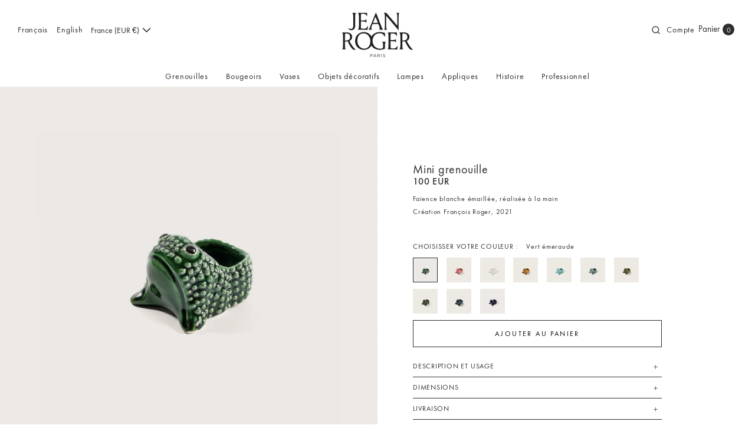

--- FILE ---
content_type: text/html; charset=utf-8
request_url: https://jeanrogerparis.com/collections/toutes-les-ceramiques/products/mini-grenouille?variant=42000334389430
body_size: 81916
content:
<!doctype html>
<!--[if lt IE 7 ]> <html class="no-js ie ie6" lang="en"> <![endif]-->
<!--[if IE 7 ]> <html class="no-js ie ie7" lang="en"> <![endif]-->
<!--[if IE 8 ]> <html class="no-js ie ie8" lang="en"> <![endif]-->
<!-- [if (gte IE 9)|!(IE)]><! -->
<html class="no-js" lang="fr">
  <!-- <![endif] -->
  <head>

    <meta charset="utf-8">

    <!--[if lt IE 9]> <script src="//html5shim.googlecode.com/svn/trunk/html5.js"></script> <![endif]--><link rel="preconnect" href="https://www.googletagmanager.com">
    <link rel="preconnect" href="https://cdn.shopify.com" crossorigin="">
    <link rel="preconnect" href="https://cdn.weglot.com">
    <link rel="preconnect" href="https://script.hotjar.com">
    <link rel="preconnect" href="https://static.hotjar.com">
    <link rel="preconnect" href="https://www.google-analytics.com">
    <link rel="preconnect" href="https://analytics.google.com">
    <link rel="preconnect" href="https://static-tracking.klaviyo.com">
    <link rel="preconnect" href="https://connect.facebook.net">
    <link rel="preconnect" href="https://static.affilae.com">
    <link rel="preconnect" href="https://jeanrogerparis.com/cdn/shopifycloud">


    <title>
      Mini Grenouille en céramique
      
      
      
        &ndash; Jean Roger Paris
    </title>


    

    <script type="text/javascript" defer="">
      document.documentElement.className = document.documentElement.className.replace('no-js', 'js');
    </script>

    
      <meta name="description" content="Prendre une pincée de sel, déposer ses bijoux, écraser sa cigarette, ou encore simple présence, la mini grenouille vous accompagnera partout. Proposée en six coloris, la mini grenouille en céramique est la véritable star de l’année.">
    

    
      <meta name="viewport" content="width=device-width, initial-scale=1">
    

        <script>window.performance && window.performance.mark && window.performance.mark('shopify.content_for_header.start');</script><meta name="facebook-domain-verification" content="i30caxhhaeb9wm8nal6svyfvzf0fbp">
<meta name="google-site-verification" content="8MPRJpCTGea2QYFj0-Q9viKw9-TZtrJdTHh9rE2YE40">
<meta id="shopify-digital-wallet" name="shopify-digital-wallet" content="/62429429942/digital_wallets/dialog">
<meta name="shopify-checkout-api-token" content="cbbe62ed160a1131c54f1c029e2e968d">
<meta id="in-context-paypal-metadata" data-shop-id="62429429942" data-venmo-supported="false" data-environment="production" data-locale="fr_FR" data-paypal-v4="true" data-currency="EUR">
<link rel="alternate" type="application/json+oembed" href="https://jeanrogerparis.com/products/mini-grenouille.oembed">
<script async="async" src="/checkouts/internal/preloads.js?locale=fr-FR"></script>
<link rel="preconnect" href="https://shop.app" crossorigin="anonymous">
<script async="async" src="https://shop.app/checkouts/internal/preloads.js?locale=fr-FR&shop_id=62429429942" crossorigin="anonymous"></script>
<script id="apple-pay-shop-capabilities" type="application/json">{"shopId":62429429942,"countryCode":"FR","currencyCode":"EUR","merchantCapabilities":["supports3DS"],"merchantId":"gid:\/\/shopify\/Shop\/62429429942","merchantName":"Jean Roger Paris","requiredBillingContactFields":["postalAddress","email","phone"],"requiredShippingContactFields":["postalAddress","email","phone"],"shippingType":"shipping","supportedNetworks":["visa","masterCard","amex","maestro"],"total":{"type":"pending","label":"Jean Roger Paris","amount":"1.00"},"shopifyPaymentsEnabled":true,"supportsSubscriptions":true}</script>
<script id="shopify-features" type="application/json">{"accessToken":"cbbe62ed160a1131c54f1c029e2e968d","betas":["rich-media-storefront-analytics"],"domain":"jeanrogerparis.com","predictiveSearch":true,"shopId":62429429942,"locale":"fr"}</script>
<script>var Shopify = Shopify || {};
Shopify.shop = "jean-roger.myshopify.com";
Shopify.locale = "fr";
Shopify.currency = {"active":"EUR","rate":"1.0"};
Shopify.country = "FR";
Shopify.theme = {"name":"jean roger - dev","id":187206238543,"schema_name":"Envy","schema_version":"31.0.4","theme_store_id":null,"role":"main"};
Shopify.theme.handle = "null";
Shopify.theme.style = {"id":null,"handle":null};
Shopify.cdnHost = "jeanrogerparis.com/cdn";
Shopify.routes = Shopify.routes || {};
Shopify.routes.root = "/";</script>
<script type="module">!function(o){(o.Shopify=o.Shopify||{}).modules=!0}(window);</script>
<script>!function(o){function n(){var o=[];function n(){o.push(Array.prototype.slice.apply(arguments))}return n.q=o,n}var t=o.Shopify=o.Shopify||{};t.loadFeatures=n(),t.autoloadFeatures=n()}(window);</script>
<script>
  window.ShopifyPay = window.ShopifyPay || {};
  window.ShopifyPay.apiHost = "shop.app\/pay";
  window.ShopifyPay.redirectState = null;
</script>
<script id="shop-js-analytics" type="application/json">{"pageType":"product"}</script>
<script defer="defer" async="" type="module" src="//jeanrogerparis.com/cdn/shopifycloud/shop-js/modules/v2/client.init-shop-cart-sync_C7zOiP7n.fr.esm.js"></script>
<script defer="defer" async="" type="module" src="//jeanrogerparis.com/cdn/shopifycloud/shop-js/modules/v2/chunk.common_CSlijhlg.esm.js"></script>
<script type="module">
  await import("//jeanrogerparis.com/cdn/shopifycloud/shop-js/modules/v2/client.init-shop-cart-sync_C7zOiP7n.fr.esm.js");
await import("//jeanrogerparis.com/cdn/shopifycloud/shop-js/modules/v2/chunk.common_CSlijhlg.esm.js");

  window.Shopify.SignInWithShop?.initShopCartSync?.({"fedCMEnabled":true,"windoidEnabled":true});

</script>
<script>
  window.Shopify = window.Shopify || {};
  if (!window.Shopify.featureAssets) window.Shopify.featureAssets = {};
  window.Shopify.featureAssets['shop-js'] = {"shop-cart-sync":["modules/v2/client.shop-cart-sync_BnBFXf0_.fr.esm.js","modules/v2/chunk.common_CSlijhlg.esm.js"],"init-fed-cm":["modules/v2/client.init-fed-cm_CSbHcSLQ.fr.esm.js","modules/v2/chunk.common_CSlijhlg.esm.js"],"shop-button":["modules/v2/client.shop-button_DLUKcBRB.fr.esm.js","modules/v2/chunk.common_CSlijhlg.esm.js"],"shop-cash-offers":["modules/v2/client.shop-cash-offers_Cua9cdqh.fr.esm.js","modules/v2/chunk.common_CSlijhlg.esm.js","modules/v2/chunk.modal_C0-OIa6B.esm.js"],"init-windoid":["modules/v2/client.init-windoid_BO2kqg2i.fr.esm.js","modules/v2/chunk.common_CSlijhlg.esm.js"],"init-shop-email-lookup-coordinator":["modules/v2/client.init-shop-email-lookup-coordinator_DcBZTVqR.fr.esm.js","modules/v2/chunk.common_CSlijhlg.esm.js"],"shop-toast-manager":["modules/v2/client.shop-toast-manager_CqHEw2nM.fr.esm.js","modules/v2/chunk.common_CSlijhlg.esm.js"],"shop-login-button":["modules/v2/client.shop-login-button_BQtEoURe.fr.esm.js","modules/v2/chunk.common_CSlijhlg.esm.js","modules/v2/chunk.modal_C0-OIa6B.esm.js"],"avatar":["modules/v2/client.avatar_BTnouDA3.fr.esm.js"],"pay-button":["modules/v2/client.pay-button_DUwpSVMx.fr.esm.js","modules/v2/chunk.common_CSlijhlg.esm.js"],"init-shop-cart-sync":["modules/v2/client.init-shop-cart-sync_C7zOiP7n.fr.esm.js","modules/v2/chunk.common_CSlijhlg.esm.js"],"init-customer-accounts":["modules/v2/client.init-customer-accounts_B0gbzGDF.fr.esm.js","modules/v2/client.shop-login-button_BQtEoURe.fr.esm.js","modules/v2/chunk.common_CSlijhlg.esm.js","modules/v2/chunk.modal_C0-OIa6B.esm.js"],"init-shop-for-new-customer-accounts":["modules/v2/client.init-shop-for-new-customer-accounts_C1ax6gR3.fr.esm.js","modules/v2/client.shop-login-button_BQtEoURe.fr.esm.js","modules/v2/chunk.common_CSlijhlg.esm.js","modules/v2/chunk.modal_C0-OIa6B.esm.js"],"init-customer-accounts-sign-up":["modules/v2/client.init-customer-accounts-sign-up_Dx4tXqtI.fr.esm.js","modules/v2/client.shop-login-button_BQtEoURe.fr.esm.js","modules/v2/chunk.common_CSlijhlg.esm.js","modules/v2/chunk.modal_C0-OIa6B.esm.js"],"checkout-modal":["modules/v2/client.checkout-modal_BZLk86_8.fr.esm.js","modules/v2/chunk.common_CSlijhlg.esm.js","modules/v2/chunk.modal_C0-OIa6B.esm.js"],"shop-follow-button":["modules/v2/client.shop-follow-button_YGA9KtE6.fr.esm.js","modules/v2/chunk.common_CSlijhlg.esm.js","modules/v2/chunk.modal_C0-OIa6B.esm.js"],"lead-capture":["modules/v2/client.lead-capture_BKsxsIKj.fr.esm.js","modules/v2/chunk.common_CSlijhlg.esm.js","modules/v2/chunk.modal_C0-OIa6B.esm.js"],"shop-login":["modules/v2/client.shop-login_s6dWeBr2.fr.esm.js","modules/v2/chunk.common_CSlijhlg.esm.js","modules/v2/chunk.modal_C0-OIa6B.esm.js"],"payment-terms":["modules/v2/client.payment-terms_CTuGCy7C.fr.esm.js","modules/v2/chunk.common_CSlijhlg.esm.js","modules/v2/chunk.modal_C0-OIa6B.esm.js"]};
</script>
<script>(function() {
  var isLoaded = false;
  function asyncLoad() {
    if (isLoaded) return;
    isLoaded = true;
    var urls = ["https:\/\/d1564fddzjmdj5.cloudfront.net\/initializercolissimo.js?app_name=happycolissimo\u0026cloud=d1564fddzjmdj5.cloudfront.net\u0026shop=jean-roger.myshopify.com","https:\/\/chimpstatic.com\/mcjs-connected\/js\/users\/21947ab4c1851481d880b91ef\/a94a5fc62bd5400e2cffcccbb.js?shop=jean-roger.myshopify.com","https:\/\/cdn.weglot.com\/weglot_script_tag.js?shop=jean-roger.myshopify.com","https:\/\/d1an1e2qw504lz.cloudfront.net\/shop\/js\/cart-shipping-calculator-pro.min.js?shop=jean-roger.myshopify.com","https:\/\/cdnbevi.spicegems.com\/js\/serve\/jean-roger.myshopify.com\/v1\/index_13c77416a3b45aba249a5f3ce05fb3b1ec9f6009.js?v=live312\u0026shop=jean-roger.myshopify.com","https:\/\/crossborder-integration.global-e.com\/resources\/js\/app?shop=jean-roger.myshopify.com","\/\/cdn.shopify.com\/proxy\/1ae510fb7d992418b6139cdd3948bfd9f6113a3e95cb85c233210b6799e6f669\/web.global-e.com\/merchant\/storefrontattributes?merchantid=30000840\u0026shop=jean-roger.myshopify.com\u0026sp-cache-control=cHVibGljLCBtYXgtYWdlPTkwMA"];
    for (var i = 0; i < urls.length; i++) {
      var s = document.createElement('script');
      s.type = 'text/javascript';
      s.async = true;
      s.src = urls[i];
      var x = document.getElementsByTagName('script')[0];
      x.parentNode.insertBefore(s, x);
    }
  };
  if(window.attachEvent) {
    window.attachEvent('onload', asyncLoad);
  } else {
    window.addEventListener('load', asyncLoad, false);
  }
})();</script>
<script id="__st">var __st={"a":62429429942,"offset":3600,"reqid":"6cdc5714-e1e9-4683-9d96-f4c3568d038a-1768441863","pageurl":"jeanrogerparis.com\/collections\/toutes-les-ceramiques\/products\/mini-grenouille?variant=42000334389430","u":"ef3f9b3072fd","p":"product","rtyp":"product","rid":7506486329526};</script>
<script>window.ShopifyPaypalV4VisibilityTracking = true;</script>
<script id="captcha-bootstrap">!function(){'use strict';const t='contact',e='account',n='new_comment',o=[[t,t],['blogs',n],['comments',n],[t,'customer']],c=[[e,'customer_login'],[e,'guest_login'],[e,'recover_customer_password'],[e,'create_customer']],r=t=>t.map((([t,e])=>`form[action*='/${t}']:not([data-nocaptcha='true']) input[name='form_type'][value='${e}']`)).join(','),a=t=>()=>t?[...document.querySelectorAll(t)].map((t=>t.form)):[];function s(){const t=[...o],e=r(t);return a(e)}const i='password',u='form_key',d=['recaptcha-v3-token','g-recaptcha-response','h-captcha-response',i],f=()=>{try{return window.sessionStorage}catch{return}},m='__shopify_v',_=t=>t.elements[u];function p(t,e,n=!1){try{const o=window.sessionStorage,c=JSON.parse(o.getItem(e)),{data:r}=function(t){const{data:e,action:n}=t;return t[m]||n?{data:e,action:n}:{data:t,action:n}}(c);for(const[e,n]of Object.entries(r))t.elements[e]&&(t.elements[e].value=n);n&&o.removeItem(e)}catch(o){console.error('form repopulation failed',{error:o})}}const l='form_type',E='cptcha';function T(t){t.dataset[E]=!0}const w=window,h=w.document,L='Shopify',v='ce_forms',y='captcha';let A=!1;((t,e)=>{const n=(g='f06e6c50-85a8-45c8-87d0-21a2b65856fe',I='https://cdn.shopify.com/shopifycloud/storefront-forms-hcaptcha/ce_storefront_forms_captcha_hcaptcha.v1.5.2.iife.js',D={infoText:'Protégé par hCaptcha',privacyText:'Confidentialité',termsText:'Conditions'},(t,e,n)=>{const o=w[L][v],c=o.bindForm;if(c)return c(t,g,e,D).then(n);var r;o.q.push([[t,g,e,D],n]),r=I,A||(h.body.append(Object.assign(h.createElement('script'),{id:'captcha-provider',async:!0,src:r})),A=!0)});var g,I,D;w[L]=w[L]||{},w[L][v]=w[L][v]||{},w[L][v].q=[],w[L][y]=w[L][y]||{},w[L][y].protect=function(t,e){n(t,void 0,e),T(t)},Object.freeze(w[L][y]),function(t,e,n,w,h,L){const[v,y,A,g]=function(t,e,n){const i=e?o:[],u=t?c:[],d=[...i,...u],f=r(d),m=r(i),_=r(d.filter((([t,e])=>n.includes(e))));return[a(f),a(m),a(_),s()]}(w,h,L),I=t=>{const e=t.target;return e instanceof HTMLFormElement?e:e&&e.form},D=t=>v().includes(t);t.addEventListener('submit',(t=>{const e=I(t);if(!e)return;const n=D(e)&&!e.dataset.hcaptchaBound&&!e.dataset.recaptchaBound,o=_(e),c=g().includes(e)&&(!o||!o.value);(n||c)&&t.preventDefault(),c&&!n&&(function(t){try{if(!f())return;!function(t){const e=f();if(!e)return;const n=_(t);if(!n)return;const o=n.value;o&&e.removeItem(o)}(t);const e=Array.from(Array(32),(()=>Math.random().toString(36)[2])).join('');!function(t,e){_(t)||t.append(Object.assign(document.createElement('input'),{type:'hidden',name:u})),t.elements[u].value=e}(t,e),function(t,e){const n=f();if(!n)return;const o=[...t.querySelectorAll(`input[type='${i}']`)].map((({name:t})=>t)),c=[...d,...o],r={};for(const[a,s]of new FormData(t).entries())c.includes(a)||(r[a]=s);n.setItem(e,JSON.stringify({[m]:1,action:t.action,data:r}))}(t,e)}catch(e){console.error('failed to persist form',e)}}(e),e.submit())}));const S=(t,e)=>{t&&!t.dataset[E]&&(n(t,e.some((e=>e===t))),T(t))};for(const o of['focusin','change'])t.addEventListener(o,(t=>{const e=I(t);D(e)&&S(e,y())}));const B=e.get('form_key'),M=e.get(l),P=B&&M;t.addEventListener('DOMContentLoaded',(()=>{const t=y();if(P)for(const e of t)e.elements[l].value===M&&p(e,B);[...new Set([...A(),...v().filter((t=>'true'===t.dataset.shopifyCaptcha))])].forEach((e=>S(e,t)))}))}(h,new URLSearchParams(w.location.search),n,t,e,['guest_login'])})(!0,!0)}();</script>
<script integrity="sha256-4kQ18oKyAcykRKYeNunJcIwy7WH5gtpwJnB7kiuLZ1E=" data-source-attribution="shopify.loadfeatures" defer="defer" src="//jeanrogerparis.com/cdn/shopifycloud/storefront/assets/storefront/load_feature-a0a9edcb.js" crossorigin="anonymous"></script>
<script crossorigin="anonymous" defer="defer" src="//jeanrogerparis.com/cdn/shopifycloud/storefront/assets/shopify_pay/storefront-65b4c6d7.js?v=20250812"></script>
<script data-source-attribution="shopify.dynamic_checkout.dynamic.init">var Shopify=Shopify||{};Shopify.PaymentButton=Shopify.PaymentButton||{isStorefrontPortableWallets:!0,init:function(){window.Shopify.PaymentButton.init=function(){};var t=document.createElement("script");t.src="https://jeanrogerparis.com/cdn/shopifycloud/portable-wallets/latest/portable-wallets.fr.js",t.type="module",document.head.appendChild(t)}};
</script>
<script data-source-attribution="shopify.dynamic_checkout.buyer_consent">
  function portableWalletsHideBuyerConsent(e){var t=document.getElementById("shopify-buyer-consent"),n=document.getElementById("shopify-subscription-policy-button");t&&n&&(t.classList.add("hidden"),t.setAttribute("aria-hidden","true"),n.removeEventListener("click",e))}function portableWalletsShowBuyerConsent(e){var t=document.getElementById("shopify-buyer-consent"),n=document.getElementById("shopify-subscription-policy-button");t&&n&&(t.classList.remove("hidden"),t.removeAttribute("aria-hidden"),n.addEventListener("click",e))}window.Shopify?.PaymentButton&&(window.Shopify.PaymentButton.hideBuyerConsent=portableWalletsHideBuyerConsent,window.Shopify.PaymentButton.showBuyerConsent=portableWalletsShowBuyerConsent);
</script>
<script data-source-attribution="shopify.dynamic_checkout.cart.bootstrap">document.addEventListener("DOMContentLoaded",(function(){function t(){return document.querySelector("shopify-accelerated-checkout-cart, shopify-accelerated-checkout")}if(t())Shopify.PaymentButton.init();else{new MutationObserver((function(e,n){t()&&(Shopify.PaymentButton.init(),n.disconnect())})).observe(document.body,{childList:!0,subtree:!0})}}));
</script>
<link id="shopify-accelerated-checkout-styles" rel="stylesheet" media="screen" href="https://jeanrogerparis.com/cdn/shopifycloud/portable-wallets/latest/accelerated-checkout-backwards-compat.css" crossorigin="anonymous">
<style id="shopify-accelerated-checkout-cart">
        #shopify-buyer-consent {
  margin-top: 1em;
  display: inline-block;
  width: 100%;
}

#shopify-buyer-consent.hidden {
  display: none;
}

#shopify-subscription-policy-button {
  background: none;
  border: none;
  padding: 0;
  text-decoration: underline;
  font-size: inherit;
  cursor: pointer;
}

#shopify-subscription-policy-button::before {
  box-shadow: none;
}

      </style>

<script>window.performance && window.performance.mark && window.performance.mark('shopify.content_for_header.end');</script>


    <!-- /snippets/social-meta-tags.liquid -->


<meta property="og:site_name" content="Jean Roger Paris">
<meta property="og:url" content="https://jeanrogerparis.com/products/mini-grenouille">
<meta property="og:title" content="MINI GRENOUILLE">
<meta property="og:type" content="product">
<meta property="og:description" content="Prendre une pincée de sel, déposer ses bijoux, écraser sa cigarette, ou encore simple présence, la mini grenouille vous accompagnera partout. Proposée en six coloris, la mini grenouille en céramique est la véritable star de l’année.">

  <meta property="og:price:amount" content="100">
  <meta property="og:price:currency" content="EUR">

<meta property="og:image" content="http://jeanrogerparis.com/cdn/shop/files/FROG_XS_VIEUX_ROSE_1200x1200.jpg?v=1763566607"><meta property="og:image" content="http://jeanrogerparis.com/cdn/shop/files/FROG_XS_BLANC_BRILLANT_1200x1200.jpg?v=1763566607"><meta property="og:image" content="http://jeanrogerparis.com/cdn/shop/files/FROG_XS_BLEU_CANARD_1200x1200.jpg?v=1763566607">
<meta property="og:image:alt" content="VIEUX ROSE"><meta property="og:image:alt" content="BLANC BRILLANT"><meta property="og:image:alt" content="BLEU CANARD">
<meta property="og:image:secure_url" content="https://jeanrogerparis.com/cdn/shop/files/FROG_XS_VIEUX_ROSE_1200x1200.jpg?v=1763566607"><meta property="og:image:secure_url" content="https://jeanrogerparis.com/cdn/shop/files/FROG_XS_BLANC_BRILLANT_1200x1200.jpg?v=1763566607"><meta property="og:image:secure_url" content="https://jeanrogerparis.com/cdn/shop/files/FROG_XS_BLEU_CANARD_1200x1200.jpg?v=1763566607">


<meta name="twitter:card" content="summary_large_image">
<meta name="twitter:title" content="MINI GRENOUILLE">
<meta name="twitter:description" content="Prendre une pincée de sel, déposer ses bijoux, écraser sa cigarette, ou encore simple présence, la mini grenouille vous accompagnera partout. Proposée en six coloris, la mini grenouille en céramique est la véritable star de l’année.">


    <link rel="canonical" href="https://jeanrogerparis.com/products/mini-grenouille">

    <!-- CSS -->
    <style>
/*============================================================================
  Typography
==============================================================================*/





Liquid error (snippets/css-variables line 10): font_face can only be used with a font drop
Liquid error (snippets/css-variables line 11): font_face can only be used with a font drop
@font-face {
  font-family: Jost;
  font-weight: 400;
  font-style: normal;
  font-display: swap;
  src: url("//jeanrogerparis.com/cdn/fonts/jost/jost_n4.d47a1b6347ce4a4c9f437608011273009d91f2b7.woff2") format("woff2"),
       url("//jeanrogerparis.com/cdn/fonts/jost/jost_n4.791c46290e672b3f85c3d1c651ef2efa3819eadd.woff") format("woff");
}







/*============================================================================
  #General Variables
==============================================================================*/

:root {
  --page-background: #ffffff;

  --color-primary: #2E2E2E;
  --disabled-color-primary: rgba(46, 46, 46, 0.5);
  --color-primary-opacity: rgba(46, 46, 46, 0.03);
  --link-color: #2E2E2E;
  --active-link-color: #2E2E2E;

  --button-focus-color: #FFFFFF;
  --button-background-color: #FFFFFF;
  --button-background-hover-color: #ffffff;
  --button-background-hover-color-lighten: #ffffff;
  --button-text-color: #2E2E2E;

  --sale-color: #E3E3E3;
  --sale-text-color: #333333;
  --sale-color-faint: rgba(227, 227, 227, 0.1);
  --sold-out-color: #656565;
  --sold-out-text-color: #ffffff;

  --header-background: #ffffff;
  --header-text: #2E2E2E;
  --header-border-color: rgba(46, 46, 46, 0.1);
  --header-border-color-dark: rgba(46, 46, 46, 0.15);
  --header-hover-background-color: rgba(46, 46, 46, 0.1);
  --header-overlay-text: #ffffff;

  --sticky-header-background: #ffffff;
  --sticky-header-text: #2E2E2E;
  --sticky-header-border: rgba(46, 46, 46, 0.1);

  --mobile-menu-text: #2E2E2E;
  --mobile-menu-background: #ffffff;
  --mobile-menu-border-color: rgba(46, 46, 46, 0);

  --footer-background: #2E2E2E;
  --footer-text: #ffffff;
  --footer-hover-background-color: rgba(255, 255, 255, 0.1);


  --pop-up-text: #ffffff;
  --pop-up-background: #656565;

  --secondary-color: rgba(0, 0, 0, 1) !default;
  --select-padding: 5px;
  --select-radius: 2px !default;

  --border-color: rgba(46, 46, 46, 0.5);
  --border-search: rgba(46, 46, 46, 0.1);
  --border-color-subtle: rgba(46, 46, 46, 0.1);
  --border-color-subtle-darken: #212121;

  --color-scheme-light-background: #F3F3F3;
  --color-scheme-light-background-hover: rgba(243, 243, 243, 0.1);
  --color-scheme-light-text: #656565;
  --color-scheme-light-text-hover: rgba(101, 101, 101, 0.7);
  --color-scheme-light-input-hover: rgba(101, 101, 101, 0.1);
  --color-scheme-light-link: #656565;
  --color-scheme-light-link-active: #656565;

  --color-scheme-accent-background: #757575;
  --color-scheme-accent-background-hover: rgba(117, 117, 117, 0.1);
  --color-scheme-accent-text: #ffffff;
  --color-scheme-accent-text-hover: rgba(255, 255, 255, 0.7);
  --color-scheme-accent-input-hover: rgba(255, 255, 255, 0.1);
  --color-scheme-accent-link: #ffffff;
  --color-scheme-accent-link-active: #ffffff;

  --color-scheme-dark-background: #333333;
  --color-scheme-dark-background-hover: rgba(51, 51, 51, 0.1);
  --color-scheme-dark-text: #F3F3F3;
  --color-scheme-dark-text-hover: rgba(243, 243, 243, 0.7);
  --color-scheme-dark-input-hover: rgba(243, 243, 243, 0.1);
  --color-scheme-dark-link: #F3F3F3;
  --color-scheme-dark-link-active: #F3F3F3;

  --header-font-stack: , ;
  --header-font-weight: ;
  --header-font-style: ;
  --header-font-transform: none;

  
  --header-letter-spacing: 0.049rem;
  

  --body-font-stack: , ;
  --body-font-weight: ;
  --body-font-style: ;
  --body-font-size-int: 20;
  --body-font-size: 20px;

  --subheading-font-stack: Jost, sans-serif;
  --subheading-font-weight: 400;
  --subheading-font-style: normal;
  --subheading-font-transform: uppercase;
  --subheading-case: uppercase;

  
  --heading-base: 34;
  --subheading-base: 14;
  --subheading-2-font-size: 16px;
  --subheading-2-line-height: 20px;
  --product-titles: 24;
  --subpage-header: 24;
  --subpage-header-px: 24px;
  --subpage-header-line-height: 34px;
  --heading-font-size: 56px;
  --heading-line-height: 44px;
  --subheading-font-size: 14px;
  --subheading-line-height: 18px;
  

  --color-image-overlay: #333333;
  --color-image-overlay-text: #ffffff;
  --image-overlay-opacity: calc(50 / 100);

  --flexslider-icon-eot: //jeanrogerparis.com/cdn/shop/t/61/assets/flexslider-icon.eot?v=70838442330258149421758717291;
  --flexslider-icon-eot-ie: //jeanrogerparis.com/cdn/shop/t/61/assets/flexslider-icon.eot%23iefix?10944;
  --flexslider-icon-woff: //jeanrogerparis.com/cdn/shop/t/61/assets/flexslider-icon.eot?v=70838442330258149421758717291;
  --flexslider-icon-ttf: //jeanrogerparis.com/cdn/shop/t/61/assets/flexslider-icon.eot?v=70838442330258149421758717291;
  --flexslider-icon-svg: //jeanrogerparis.com/cdn/shop/t/61/assets/flexslider-icon.eot?v=70838442330258149421758717291;

  --delete-button-png: //jeanrogerparis.com/cdn/shop/t/61/assets/delete.png?10944;
  --loader-svg: //jeanrogerparis.com/cdn/shop/t/61/assets/loader.svg?v=119822953187440061741758717253;

  
  --mobile-menu-link-transform: none;
  --mobile-menu-link-letter-spacing: 0.049rem;
  

  
  --buttons-transform: uppercase;
  --buttons-letter-spacing: 0.049rem;
  

  
    --button-font-family: var(--body-font-stack);
    --button-font-weight: var(--body-font-weight);
    --button-font-style: var(--body-font-style);
    --button-font-size: var(--body-font-size);
  

  
    --button-font-size-int: calc(var(--body-font-size-int) - 2);
  

  
    --subheading-letter-spacing: 0.04rem;
  

  
    --nav-font-family: var(--body-font-stack);
    --nav-font-weight: var(--body-font-weight);
    --nav-font-style: var(--body-font-style);
  

  
    --nav-text-transform: none;
    --nav-letter-spacing: 0.049rem;
  

  
    --nav-font-size-int: var(--body-font-size-int);
  

  --password-text-color: #2E2E2E;
  --password-error-background: #feebeb;
  --password-error-text: #7e1412;
  --password-login-background: #111111;
  --password-login-text: #b8b8b8;
  --password-btn-text: #ffffff;
  --password-btn-background: #2E2E2E;
  --password-btn-background-success: #4caf50;
  --success-color: #28a745;
  --error-color: #b94a48;

  /* Shop Pay Installments variables */
  --color-body: #ffffff;
  --color-bg: #ffffff;
}
</style>

    <link rel="preload" href="//jeanrogerparis.com/cdn/shop/t/61/assets/fontface-futura.css?v=102925092091653007641758717250" as="style">
    <link href="//jeanrogerparis.com/cdn/shop/t/61/assets/fontface-futura.css?v=102925092091653007641758717250" rel="stylesheet" type="text/css" media="all">
    
    <link href="//jeanrogerparis.com/cdn/shop/t/61/assets/theme.css?v=144593628994821451411763733714" rel="stylesheet" type="text/css" media="all">

    <link rel="preload" href="//jeanrogerparis.com/cdn/shop/t/61/assets/custom.css?v=44008715548012550601763129782" as="style">
     <link rel="preload" href="//jeanrogerparis.com/cdn/shop/t/61/assets/theme.min.js?v=11731173711488003381763129782" as="script">

   

    
      <link rel="preload" href="//jeanrogerparis.com/cdn/shop/t/61/assets/theme-product.min.css?v=53232086439994437391758717313" as="style">
      <link href="//jeanrogerparis.com/cdn/shop/t/61/assets/theme-product.min.css?v=53232086439994437391758717313" rel="stylesheet" type="text/css" media="all">
    

    

    

    
      <link rel="shortcut icon" href="//jeanrogerparis.com/cdn/shop/files/Monogramme-insta_32x32.jpg?v=1664451947" type="image/png">
    

    <link rel="sitemap" type="application/xml" title="Sitemap" href="/sitemap.xml">

    <link rel="stylesheet" href="//jeanrogerparis.com/cdn/shop/t/61/assets/w-global.css?v=148151959648743586241758717312" media="print" onload="this.media='all'">

    <script type="text/javascript">
      window.wetheme = {
        name: 'Envy',
      };
    </script>

    

    
<script>
     document.addEventListener('StartAsyncLoading',function(event){(function(w,d,s,l,i){w[l]=w[l]||[];w[l].push({'gtm.start':
      new Date().getTime(),event:'gtm.js'});var f=d.getElementsByTagName(s)[0],
      j=d.createElement(s),dl=l!='dataLayer'?'&l='+l:'';j.async=true;j.src=
      'https://www.googletagmanager.com/gtm.js?id='+i+dl;f.parentNode.insertBefore(j,f);
      })(window,document,'script','dataLayer','GTM-PVJLX66');});
    </script>



    
    

    

   


   

  <script data-custom-wpsob="1">function a(e){const t=e.getBoundingClientRect();return t.top>=0&&t.left>=0&&t.bottom<=(window.innerHeight||document.documentElement.clientHeight)&&t.right<=(window.innerWidth||document.documentElement.clientWidth)}function b(e){e.hasAttribute("data-wpsob-width")&&e.removeAttribute("width"),e.hasAttribute("data-wpsob-height")&&e.removeAttribute("height")}function c(){const e=document.querySelectorAll("img");for(let t=0;t<e.length;t++)a(e[t])&&b(e[t])}function d(){const e=document.querySelectorAll("img");for(let t=0;t<e.length;t++)b(e[t])}window.onload=c,window.addEventListener("scroll",d);</script><!-- BEGIN app block: shopify://apps/consentmo-gdpr/blocks/gdpr_cookie_consent/4fbe573f-a377-4fea-9801-3ee0858cae41 -->


<!-- END app block --><script src="https://cdn.shopify.com/extensions/019bbcd8-9ebe-7411-8e80-3ce7fa3e69f9/consentmo-gdpr-568/assets/consentmo_cookie_consent.js" type="text/javascript" defer="defer"></script>
<link href="https://monorail-edge.shopifysvc.com" rel="dns-prefetch">
<script>(function(){if ("sendBeacon" in navigator && "performance" in window) {try {var session_token_from_headers = performance.getEntriesByType('navigation')[0].serverTiming.find(x => x.name == '_s').description;} catch {var session_token_from_headers = undefined;}var session_cookie_matches = document.cookie.match(/_shopify_s=([^;]*)/);var session_token_from_cookie = session_cookie_matches && session_cookie_matches.length === 2 ? session_cookie_matches[1] : "";var session_token = session_token_from_headers || session_token_from_cookie || "";function handle_abandonment_event(e) {var entries = performance.getEntries().filter(function(entry) {return /monorail-edge.shopifysvc.com/.test(entry.name);});if (!window.abandonment_tracked && entries.length === 0) {window.abandonment_tracked = true;var currentMs = Date.now();var navigation_start = performance.timing.navigationStart;var payload = {shop_id: 62429429942,url: window.location.href,navigation_start,duration: currentMs - navigation_start,session_token,page_type: "product"};window.navigator.sendBeacon("https://monorail-edge.shopifysvc.com/v1/produce", JSON.stringify({schema_id: "online_store_buyer_site_abandonment/1.1",payload: payload,metadata: {event_created_at_ms: currentMs,event_sent_at_ms: currentMs}}));}}window.addEventListener('pagehide', handle_abandonment_event);}}());</script>
<script id="web-pixels-manager-setup">(function e(e,d,r,n,o){if(void 0===o&&(o={}),!Boolean(null===(a=null===(i=window.Shopify)||void 0===i?void 0:i.analytics)||void 0===a?void 0:a.replayQueue)){var i,a;window.Shopify=window.Shopify||{};var t=window.Shopify;t.analytics=t.analytics||{};var s=t.analytics;s.replayQueue=[],s.publish=function(e,d,r){return s.replayQueue.push([e,d,r]),!0};try{self.performance.mark("wpm:start")}catch(e){}var l=function(){var e={modern:/Edge?\/(1{2}[4-9]|1[2-9]\d|[2-9]\d{2}|\d{4,})\.\d+(\.\d+|)|Firefox\/(1{2}[4-9]|1[2-9]\d|[2-9]\d{2}|\d{4,})\.\d+(\.\d+|)|Chrom(ium|e)\/(9{2}|\d{3,})\.\d+(\.\d+|)|(Maci|X1{2}).+ Version\/(15\.\d+|(1[6-9]|[2-9]\d|\d{3,})\.\d+)([,.]\d+|)( \(\w+\)|)( Mobile\/\w+|) Safari\/|Chrome.+OPR\/(9{2}|\d{3,})\.\d+\.\d+|(CPU[ +]OS|iPhone[ +]OS|CPU[ +]iPhone|CPU IPhone OS|CPU iPad OS)[ +]+(15[._]\d+|(1[6-9]|[2-9]\d|\d{3,})[._]\d+)([._]\d+|)|Android:?[ /-](13[3-9]|1[4-9]\d|[2-9]\d{2}|\d{4,})(\.\d+|)(\.\d+|)|Android.+Firefox\/(13[5-9]|1[4-9]\d|[2-9]\d{2}|\d{4,})\.\d+(\.\d+|)|Android.+Chrom(ium|e)\/(13[3-9]|1[4-9]\d|[2-9]\d{2}|\d{4,})\.\d+(\.\d+|)|SamsungBrowser\/([2-9]\d|\d{3,})\.\d+/,legacy:/Edge?\/(1[6-9]|[2-9]\d|\d{3,})\.\d+(\.\d+|)|Firefox\/(5[4-9]|[6-9]\d|\d{3,})\.\d+(\.\d+|)|Chrom(ium|e)\/(5[1-9]|[6-9]\d|\d{3,})\.\d+(\.\d+|)([\d.]+$|.*Safari\/(?![\d.]+ Edge\/[\d.]+$))|(Maci|X1{2}).+ Version\/(10\.\d+|(1[1-9]|[2-9]\d|\d{3,})\.\d+)([,.]\d+|)( \(\w+\)|)( Mobile\/\w+|) Safari\/|Chrome.+OPR\/(3[89]|[4-9]\d|\d{3,})\.\d+\.\d+|(CPU[ +]OS|iPhone[ +]OS|CPU[ +]iPhone|CPU IPhone OS|CPU iPad OS)[ +]+(10[._]\d+|(1[1-9]|[2-9]\d|\d{3,})[._]\d+)([._]\d+|)|Android:?[ /-](13[3-9]|1[4-9]\d|[2-9]\d{2}|\d{4,})(\.\d+|)(\.\d+|)|Mobile Safari.+OPR\/([89]\d|\d{3,})\.\d+\.\d+|Android.+Firefox\/(13[5-9]|1[4-9]\d|[2-9]\d{2}|\d{4,})\.\d+(\.\d+|)|Android.+Chrom(ium|e)\/(13[3-9]|1[4-9]\d|[2-9]\d{2}|\d{4,})\.\d+(\.\d+|)|Android.+(UC? ?Browser|UCWEB|U3)[ /]?(15\.([5-9]|\d{2,})|(1[6-9]|[2-9]\d|\d{3,})\.\d+)\.\d+|SamsungBrowser\/(5\.\d+|([6-9]|\d{2,})\.\d+)|Android.+MQ{2}Browser\/(14(\.(9|\d{2,})|)|(1[5-9]|[2-9]\d|\d{3,})(\.\d+|))(\.\d+|)|K[Aa][Ii]OS\/(3\.\d+|([4-9]|\d{2,})\.\d+)(\.\d+|)/},d=e.modern,r=e.legacy,n=navigator.userAgent;return n.match(d)?"modern":n.match(r)?"legacy":"unknown"}(),u="modern"===l?"modern":"legacy",c=(null!=n?n:{modern:"",legacy:""})[u],f=function(e){return[e.baseUrl,"/wpm","/b",e.hashVersion,"modern"===e.buildTarget?"m":"l",".js"].join("")}({baseUrl:d,hashVersion:r,buildTarget:u}),m=function(e){var d=e.version,r=e.bundleTarget,n=e.surface,o=e.pageUrl,i=e.monorailEndpoint;return{emit:function(e){var a=e.status,t=e.errorMsg,s=(new Date).getTime(),l=JSON.stringify({metadata:{event_sent_at_ms:s},events:[{schema_id:"web_pixels_manager_load/3.1",payload:{version:d,bundle_target:r,page_url:o,status:a,surface:n,error_msg:t},metadata:{event_created_at_ms:s}}]});if(!i)return console&&console.warn&&console.warn("[Web Pixels Manager] No Monorail endpoint provided, skipping logging."),!1;try{return self.navigator.sendBeacon.bind(self.navigator)(i,l)}catch(e){}var u=new XMLHttpRequest;try{return u.open("POST",i,!0),u.setRequestHeader("Content-Type","text/plain"),u.send(l),!0}catch(e){return console&&console.warn&&console.warn("[Web Pixels Manager] Got an unhandled error while logging to Monorail."),!1}}}}({version:r,bundleTarget:l,surface:e.surface,pageUrl:self.location.href,monorailEndpoint:e.monorailEndpoint});try{o.browserTarget=l,function(e){var d=e.src,r=e.async,n=void 0===r||r,o=e.onload,i=e.onerror,a=e.sri,t=e.scriptDataAttributes,s=void 0===t?{}:t,l=document.createElement("script"),u=document.querySelector("head"),c=document.querySelector("body");if(l.async=n,l.src=d,a&&(l.integrity=a,l.crossOrigin="anonymous"),s)for(var f in s)if(Object.prototype.hasOwnProperty.call(s,f))try{l.dataset[f]=s[f]}catch(e){}if(o&&l.addEventListener("load",o),i&&l.addEventListener("error",i),u)u.appendChild(l);else{if(!c)throw new Error("Did not find a head or body element to append the script");c.appendChild(l)}}({src:f,async:!0,onload:function(){if(!function(){var e,d;return Boolean(null===(d=null===(e=window.Shopify)||void 0===e?void 0:e.analytics)||void 0===d?void 0:d.initialized)}()){var d=window.webPixelsManager.init(e)||void 0;if(d){var r=window.Shopify.analytics;r.replayQueue.forEach((function(e){var r=e[0],n=e[1],o=e[2];d.publishCustomEvent(r,n,o)})),r.replayQueue=[],r.publish=d.publishCustomEvent,r.visitor=d.visitor,r.initialized=!0}}},onerror:function(){return m.emit({status:"failed",errorMsg:"".concat(f," has failed to load")})},sri:function(e){var d=/^sha384-[A-Za-z0-9+/=]+$/;return"string"==typeof e&&d.test(e)}(c)?c:"",scriptDataAttributes:o}),m.emit({status:"loading"})}catch(e){m.emit({status:"failed",errorMsg:(null==e?void 0:e.message)||"Unknown error"})}}})({shopId: 62429429942,storefrontBaseUrl: "https://jeanrogerparis.com",extensionsBaseUrl: "https://extensions.shopifycdn.com/cdn/shopifycloud/web-pixels-manager",monorailEndpoint: "https://monorail-edge.shopifysvc.com/unstable/produce_batch",surface: "storefront-renderer",enabledBetaFlags: ["2dca8a86"],webPixelsConfigList: [{"id":"3347579215","configuration":"{\"config\":\"{\\\"google_tag_ids\\\":[\\\"AW-17710768154\\\",\\\"GT-TWZPRCC9\\\"],\\\"target_country\\\":\\\"FR\\\",\\\"gtag_events\\\":[{\\\"type\\\":\\\"begin_checkout\\\",\\\"action_label\\\":\\\"AW-17710768154\\\/c6y4CLD_y7sbEJrAk_1B\\\"},{\\\"type\\\":\\\"search\\\",\\\"action_label\\\":\\\"AW-17710768154\\\/5_BpCLz_y7sbEJrAk_1B\\\"},{\\\"type\\\":\\\"view_item\\\",\\\"action_label\\\":[\\\"AW-17710768154\\\/kUh7CLn_y7sbEJrAk_1B\\\",\\\"MC-6QPCTK2C7F\\\"]},{\\\"type\\\":\\\"purchase\\\",\\\"action_label\\\":[\\\"AW-17710768154\\\/dlDJCL39y7sbEJrAk_1B\\\",\\\"MC-6QPCTK2C7F\\\"]},{\\\"type\\\":\\\"page_view\\\",\\\"action_label\\\":[\\\"AW-17710768154\\\/alHsCLb_y7sbEJrAk_1B\\\",\\\"MC-6QPCTK2C7F\\\"]},{\\\"type\\\":\\\"add_payment_info\\\",\\\"action_label\\\":\\\"AW-17710768154\\\/X-dCCL__y7sbEJrAk_1B\\\"},{\\\"type\\\":\\\"add_to_cart\\\",\\\"action_label\\\":\\\"AW-17710768154\\\/338kCLP_y7sbEJrAk_1B\\\"}],\\\"enable_monitoring_mode\\\":false}\"}","eventPayloadVersion":"v1","runtimeContext":"OPEN","scriptVersion":"b2a88bafab3e21179ed38636efcd8a93","type":"APP","apiClientId":1780363,"privacyPurposes":[],"dataSharingAdjustments":{"protectedCustomerApprovalScopes":["read_customer_address","read_customer_email","read_customer_name","read_customer_personal_data","read_customer_phone"]}},{"id":"3091890511","configuration":"{\"accountId\":\"Global-e\",\"merchantId\":\"30000840\",\"baseApiUrl\":\"https:\/\/checkout-service.global-e.com\/api\/v1\",\"siteId\":\"7ce243a1e1a2\",\"BorderfreeMetaCAPIEnabled\":\"False\",\"FT_IsLegacyAnalyticsSDKEnabled\":\"True\",\"FT_IsAnalyticsSDKEnabled\":\"False\",\"CDNUrl\":\"https:\/\/webservices.global-e.com\/\",\"BfGoogleAdsEnabled\":\"false\"}","eventPayloadVersion":"v1","runtimeContext":"STRICT","scriptVersion":"07f17466e0885c524b92de369a41e2cd","type":"APP","apiClientId":5806573,"privacyPurposes":["SALE_OF_DATA"],"dataSharingAdjustments":{"protectedCustomerApprovalScopes":["read_customer_address","read_customer_email","read_customer_name","read_customer_personal_data","read_customer_phone"]}},{"id":"295043407","configuration":"{\"pixel_id\":\"325725046535784\",\"pixel_type\":\"facebook_pixel\",\"metaapp_system_user_token\":\"-\"}","eventPayloadVersion":"v1","runtimeContext":"OPEN","scriptVersion":"ca16bc87fe92b6042fbaa3acc2fbdaa6","type":"APP","apiClientId":2329312,"privacyPurposes":["ANALYTICS","MARKETING","SALE_OF_DATA"],"dataSharingAdjustments":{"protectedCustomerApprovalScopes":["read_customer_address","read_customer_email","read_customer_name","read_customer_personal_data","read_customer_phone"]}},{"id":"4161718","eventPayloadVersion":"1","runtimeContext":"LAX","scriptVersion":"1","type":"CUSTOM","privacyPurposes":["ANALYTICS","MARKETING","SALE_OF_DATA"],"name":"Meta"},{"id":"4194486","eventPayloadVersion":"1","runtimeContext":"LAX","scriptVersion":"1","type":"CUSTOM","privacyPurposes":["ANALYTICS","MARKETING","SALE_OF_DATA"],"name":"Google ads"},{"id":"shopify-app-pixel","configuration":"{}","eventPayloadVersion":"v1","runtimeContext":"STRICT","scriptVersion":"0450","apiClientId":"shopify-pixel","type":"APP","privacyPurposes":["ANALYTICS","MARKETING"]},{"id":"shopify-custom-pixel","eventPayloadVersion":"v1","runtimeContext":"LAX","scriptVersion":"0450","apiClientId":"shopify-pixel","type":"CUSTOM","privacyPurposes":["ANALYTICS","MARKETING"]}],isMerchantRequest: false,initData: {"shop":{"name":"Jean Roger Paris","paymentSettings":{"currencyCode":"EUR"},"myshopifyDomain":"jean-roger.myshopify.com","countryCode":"FR","storefrontUrl":"https:\/\/jeanrogerparis.com"},"customer":null,"cart":null,"checkout":null,"productVariants":[{"price":{"amount":100.0,"currencyCode":"EUR"},"product":{"title":"MINI GRENOUILLE","vendor":"Jean Roger","id":"7506486329526","untranslatedTitle":"MINI GRENOUILLE","url":"\/products\/mini-grenouille","type":"GRENOUILLE \u0026 OBJET DECO"},"id":"54488446861647","image":{"src":"\/\/jeanrogerparis.com\/cdn\/shop\/files\/vert_em.png?v=1763585721"},"sku":"","title":"VERT ÉMERAUDE","untranslatedTitle":"VERT ÉMERAUDE"},{"price":{"amount":100.0,"currencyCode":"EUR"},"product":{"title":"MINI GRENOUILLE","vendor":"Jean Roger","id":"7506486329526","untranslatedTitle":"MINI GRENOUILLE","url":"\/products\/mini-grenouille","type":"GRENOUILLE \u0026 OBJET DECO"},"id":"53725415145807","image":{"src":"\/\/jeanrogerparis.com\/cdn\/shop\/files\/FROG_XS_VIEUX_ROSE.jpg?v=1763566607"},"sku":"","title":"VIEUX ROSE","untranslatedTitle":"VIEUX ROSE"},{"price":{"amount":100.0,"currencyCode":"EUR"},"product":{"title":"MINI GRENOUILLE","vendor":"Jean Roger","id":"7506486329526","untranslatedTitle":"MINI GRENOUILLE","url":"\/products\/mini-grenouille","type":"GRENOUILLE \u0026 OBJET DECO"},"id":"49638248612175","image":{"src":"\/\/jeanrogerparis.com\/cdn\/shop\/files\/FROG_XS_BLANC_BRILLANT.jpg?v=1763566607"},"sku":"","title":"BLANC BRILLANT","untranslatedTitle":"BLANC BRILLANT"},{"price":{"amount":100.0,"currencyCode":"EUR"},"product":{"title":"MINI GRENOUILLE","vendor":"Jean Roger","id":"7506486329526","untranslatedTitle":"MINI GRENOUILLE","url":"\/products\/mini-grenouille","type":"GRENOUILLE \u0026 OBJET DECO"},"id":"53725436936527","image":{"src":"\/\/jeanrogerparis.com\/cdn\/shop\/files\/FROG_XS_MIEL.jpg?v=1763566607"},"sku":"","title":"MIEL","untranslatedTitle":"MIEL"},{"price":{"amount":100.0,"currencyCode":"EUR"},"product":{"title":"MINI GRENOUILLE","vendor":"Jean Roger","id":"7506486329526","untranslatedTitle":"MINI GRENOUILLE","url":"\/products\/mini-grenouille","type":"GRENOUILLE \u0026 OBJET DECO"},"id":"53725402956111","image":{"src":"\/\/jeanrogerparis.com\/cdn\/shop\/files\/FROG_XS_BLEU_CELADON.jpg?v=1763566607"},"sku":"","title":"BLEU CELADON","untranslatedTitle":"BLEU CELADON"},{"price":{"amount":100.0,"currencyCode":"EUR"},"product":{"title":"MINI GRENOUILLE","vendor":"Jean Roger","id":"7506486329526","untranslatedTitle":"MINI GRENOUILLE","url":"\/products\/mini-grenouille","type":"GRENOUILLE \u0026 OBJET DECO"},"id":"46533819695439","image":{"src":"\/\/jeanrogerparis.com\/cdn\/shop\/files\/FROG_XS_BLEU_PAON.jpg?v=1763566607"},"sku":"","title":"BLEU PAON","untranslatedTitle":"BLEU PAON"},{"price":{"amount":100.0,"currencyCode":"EUR"},"product":{"title":"MINI GRENOUILLE","vendor":"Jean Roger","id":"7506486329526","untranslatedTitle":"MINI GRENOUILLE","url":"\/products\/mini-grenouille","type":"GRENOUILLE \u0026 OBJET DECO"},"id":"53725449322831","image":{"src":"\/\/jeanrogerparis.com\/cdn\/shop\/files\/FROG_XS_VERT_KHAKI.jpg?v=1763566607"},"sku":"","title":"VERT KHAKI","untranslatedTitle":"VERT KHAKI"},{"price":{"amount":100.0,"currencyCode":"EUR"},"product":{"title":"MINI GRENOUILLE","vendor":"Jean Roger","id":"7506486329526","untranslatedTitle":"MINI GRENOUILLE","url":"\/products\/mini-grenouille","type":"GRENOUILLE \u0026 OBJET DECO"},"id":"42000331505846","image":{"src":"\/\/jeanrogerparis.com\/cdn\/shop\/files\/FROG_XS_VERT_OLIVE.jpg?v=1763566607"},"sku":"","title":"VERT OLIVE","untranslatedTitle":"VERT OLIVE"},{"price":{"amount":100.0,"currencyCode":"EUR"},"product":{"title":"MINI GRENOUILLE","vendor":"Jean Roger","id":"7506486329526","untranslatedTitle":"MINI GRENOUILLE","url":"\/products\/mini-grenouille","type":"GRENOUILLE \u0026 OBJET DECO"},"id":"53725432119631","image":{"src":"\/\/jeanrogerparis.com\/cdn\/shop\/files\/FROG_XS_BLEU_CANARD.jpg?v=1763566607"},"sku":"","title":"BLEU CANARD","untranslatedTitle":"BLEU CANARD"},{"price":{"amount":100.0,"currencyCode":"EUR"},"product":{"title":"MINI GRENOUILLE","vendor":"Jean Roger","id":"7506486329526","untranslatedTitle":"MINI GRENOUILLE","url":"\/products\/mini-grenouille","type":"GRENOUILLE \u0026 OBJET DECO"},"id":"54488440963407","image":{"src":"\/\/jeanrogerparis.com\/cdn\/shop\/files\/lbue_mauve.png?v=1763585721"},"sku":"","title":"BLEU DE SÈVRES","untranslatedTitle":"BLEU DE SÈVRES"}],"purchasingCompany":null},},"https://jeanrogerparis.com/cdn","7cecd0b6w90c54c6cpe92089d5m57a67346",{"modern":"","legacy":""},{"shopId":"62429429942","storefrontBaseUrl":"https:\/\/jeanrogerparis.com","extensionBaseUrl":"https:\/\/extensions.shopifycdn.com\/cdn\/shopifycloud\/web-pixels-manager","surface":"storefront-renderer","enabledBetaFlags":"[\"2dca8a86\"]","isMerchantRequest":"false","hashVersion":"7cecd0b6w90c54c6cpe92089d5m57a67346","publish":"custom","events":"[[\"page_viewed\",{}],[\"product_viewed\",{\"productVariant\":{\"price\":{\"amount\":100.0,\"currencyCode\":\"EUR\"},\"product\":{\"title\":\"MINI GRENOUILLE\",\"vendor\":\"Jean Roger\",\"id\":\"7506486329526\",\"untranslatedTitle\":\"MINI GRENOUILLE\",\"url\":\"\/products\/mini-grenouille\",\"type\":\"GRENOUILLE \u0026 OBJET DECO\"},\"id\":\"54488446861647\",\"image\":{\"src\":\"\/\/jeanrogerparis.com\/cdn\/shop\/files\/vert_em.png?v=1763585721\"},\"sku\":\"\",\"title\":\"VERT ÉMERAUDE\",\"untranslatedTitle\":\"VERT ÉMERAUDE\"}}]]"});</script><script>
  window.ShopifyAnalytics = window.ShopifyAnalytics || {};
  window.ShopifyAnalytics.meta = window.ShopifyAnalytics.meta || {};
  window.ShopifyAnalytics.meta.currency = 'EUR';
  var meta = {"product":{"id":7506486329526,"gid":"gid:\/\/shopify\/Product\/7506486329526","vendor":"Jean Roger","type":"GRENOUILLE \u0026 OBJET DECO","handle":"mini-grenouille","variants":[{"id":54488446861647,"price":10000,"name":"MINI GRENOUILLE - VERT ÉMERAUDE","public_title":"VERT ÉMERAUDE","sku":""},{"id":53725415145807,"price":10000,"name":"MINI GRENOUILLE - VIEUX ROSE","public_title":"VIEUX ROSE","sku":""},{"id":49638248612175,"price":10000,"name":"MINI GRENOUILLE - BLANC BRILLANT","public_title":"BLANC BRILLANT","sku":""},{"id":53725436936527,"price":10000,"name":"MINI GRENOUILLE - MIEL","public_title":"MIEL","sku":""},{"id":53725402956111,"price":10000,"name":"MINI GRENOUILLE - BLEU CELADON","public_title":"BLEU CELADON","sku":""},{"id":46533819695439,"price":10000,"name":"MINI GRENOUILLE - BLEU PAON","public_title":"BLEU PAON","sku":""},{"id":53725449322831,"price":10000,"name":"MINI GRENOUILLE - VERT KHAKI","public_title":"VERT KHAKI","sku":""},{"id":42000331505846,"price":10000,"name":"MINI GRENOUILLE - VERT OLIVE","public_title":"VERT OLIVE","sku":""},{"id":53725432119631,"price":10000,"name":"MINI GRENOUILLE - BLEU CANARD","public_title":"BLEU CANARD","sku":""},{"id":54488440963407,"price":10000,"name":"MINI GRENOUILLE - BLEU DE SÈVRES","public_title":"BLEU DE SÈVRES","sku":""}],"remote":false},"page":{"pageType":"product","resourceType":"product","resourceId":7506486329526,"requestId":"6cdc5714-e1e9-4683-9d96-f4c3568d038a-1768441863"}};
  for (var attr in meta) {
    window.ShopifyAnalytics.meta[attr] = meta[attr];
  }
</script>
<script class="analytics">
  (function () {
    var customDocumentWrite = function(content) {
      var jquery = null;

      if (window.jQuery) {
        jquery = window.jQuery;
      } else if (window.Checkout && window.Checkout.$) {
        jquery = window.Checkout.$;
      }

      if (jquery) {
        jquery('body').append(content);
      }
    };

    var hasLoggedConversion = function(token) {
      if (token) {
        return document.cookie.indexOf('loggedConversion=' + token) !== -1;
      }
      return false;
    }

    var setCookieIfConversion = function(token) {
      if (token) {
        var twoMonthsFromNow = new Date(Date.now());
        twoMonthsFromNow.setMonth(twoMonthsFromNow.getMonth() + 2);

        document.cookie = 'loggedConversion=' + token + '; expires=' + twoMonthsFromNow;
      }
    }

    var trekkie = window.ShopifyAnalytics.lib = window.trekkie = window.trekkie || [];
    if (trekkie.integrations) {
      return;
    }
    trekkie.methods = [
      'identify',
      'page',
      'ready',
      'track',
      'trackForm',
      'trackLink'
    ];
    trekkie.factory = function(method) {
      return function() {
        var args = Array.prototype.slice.call(arguments);
        args.unshift(method);
        trekkie.push(args);
        return trekkie;
      };
    };
    for (var i = 0; i < trekkie.methods.length; i++) {
      var key = trekkie.methods[i];
      trekkie[key] = trekkie.factory(key);
    }
    trekkie.load = function(config) {
      trekkie.config = config || {};
      trekkie.config.initialDocumentCookie = document.cookie;
      var first = document.getElementsByTagName('script')[0];
      var script = document.createElement('script');
      script.type = 'text/javascript';
      script.onerror = function(e) {
        var scriptFallback = document.createElement('script');
        scriptFallback.type = 'text/javascript';
        scriptFallback.onerror = function(error) {
                var Monorail = {
      produce: function produce(monorailDomain, schemaId, payload) {
        var currentMs = new Date().getTime();
        var event = {
          schema_id: schemaId,
          payload: payload,
          metadata: {
            event_created_at_ms: currentMs,
            event_sent_at_ms: currentMs
          }
        };
        return Monorail.sendRequest("https://" + monorailDomain + "/v1/produce", JSON.stringify(event));
      },
      sendRequest: function sendRequest(endpointUrl, payload) {
        // Try the sendBeacon API
        if (window && window.navigator && typeof window.navigator.sendBeacon === 'function' && typeof window.Blob === 'function' && !Monorail.isIos12()) {
          var blobData = new window.Blob([payload], {
            type: 'text/plain'
          });

          if (window.navigator.sendBeacon(endpointUrl, blobData)) {
            return true;
          } // sendBeacon was not successful

        } // XHR beacon

        var xhr = new XMLHttpRequest();

        try {
          xhr.open('POST', endpointUrl);
          xhr.setRequestHeader('Content-Type', 'text/plain');
          xhr.send(payload);
        } catch (e) {
          console.log(e);
        }

        return false;
      },
      isIos12: function isIos12() {
        return window.navigator.userAgent.lastIndexOf('iPhone; CPU iPhone OS 12_') !== -1 || window.navigator.userAgent.lastIndexOf('iPad; CPU OS 12_') !== -1;
      }
    };
    Monorail.produce('monorail-edge.shopifysvc.com',
      'trekkie_storefront_load_errors/1.1',
      {shop_id: 62429429942,
      theme_id: 187206238543,
      app_name: "storefront",
      context_url: window.location.href,
      source_url: "//jeanrogerparis.com/cdn/s/trekkie.storefront.55c6279c31a6628627b2ba1c5ff367020da294e2.min.js"});

        };
        scriptFallback.async = true;
        scriptFallback.src = '//jeanrogerparis.com/cdn/s/trekkie.storefront.55c6279c31a6628627b2ba1c5ff367020da294e2.min.js';
        first.parentNode.insertBefore(scriptFallback, first);
      };
      script.async = true;
      script.src = '//jeanrogerparis.com/cdn/s/trekkie.storefront.55c6279c31a6628627b2ba1c5ff367020da294e2.min.js';
      first.parentNode.insertBefore(script, first);
    };
    trekkie.load(
      {"Trekkie":{"appName":"storefront","development":false,"defaultAttributes":{"shopId":62429429942,"isMerchantRequest":null,"themeId":187206238543,"themeCityHash":"14098576228818197533","contentLanguage":"fr","currency":"EUR","eventMetadataId":"eb2192a7-d421-4c65-8634-650c684119e2"},"isServerSideCookieWritingEnabled":true,"monorailRegion":"shop_domain","enabledBetaFlags":["65f19447"]},"Session Attribution":{},"S2S":{"facebookCapiEnabled":true,"source":"trekkie-storefront-renderer","apiClientId":580111}}
    );

    var loaded = false;
    trekkie.ready(function() {
      if (loaded) return;
      loaded = true;

      window.ShopifyAnalytics.lib = window.trekkie;

      var originalDocumentWrite = document.write;
      document.write = customDocumentWrite;
      try { window.ShopifyAnalytics.merchantGoogleAnalytics.call(this); } catch(error) {};
      document.write = originalDocumentWrite;

      window.ShopifyAnalytics.lib.page(null,{"pageType":"product","resourceType":"product","resourceId":7506486329526,"requestId":"6cdc5714-e1e9-4683-9d96-f4c3568d038a-1768441863","shopifyEmitted":true});

      var match = window.location.pathname.match(/checkouts\/(.+)\/(thank_you|post_purchase)/)
      var token = match? match[1]: undefined;
      if (!hasLoggedConversion(token)) {
        setCookieIfConversion(token);
        window.ShopifyAnalytics.lib.track("Viewed Product",{"currency":"EUR","variantId":54488446861647,"productId":7506486329526,"productGid":"gid:\/\/shopify\/Product\/7506486329526","name":"MINI GRENOUILLE - VERT ÉMERAUDE","price":"100.00","sku":"","brand":"Jean Roger","variant":"VERT ÉMERAUDE","category":"GRENOUILLE \u0026 OBJET DECO","nonInteraction":true,"remote":false},undefined,undefined,{"shopifyEmitted":true});
      window.ShopifyAnalytics.lib.track("monorail:\/\/trekkie_storefront_viewed_product\/1.1",{"currency":"EUR","variantId":54488446861647,"productId":7506486329526,"productGid":"gid:\/\/shopify\/Product\/7506486329526","name":"MINI GRENOUILLE - VERT ÉMERAUDE","price":"100.00","sku":"","brand":"Jean Roger","variant":"VERT ÉMERAUDE","category":"GRENOUILLE \u0026 OBJET DECO","nonInteraction":true,"remote":false,"referer":"https:\/\/jeanrogerparis.com\/collections\/toutes-les-ceramiques\/products\/mini-grenouille?variant=42000334389430"});
      }
    });


        var eventsListenerScript = document.createElement('script');
        eventsListenerScript.async = true;
        eventsListenerScript.src = "//jeanrogerparis.com/cdn/shopifycloud/storefront/assets/shop_events_listener-3da45d37.js";
        document.getElementsByTagName('head')[0].appendChild(eventsListenerScript);

})();</script>
  <script>
  if (!window.ga || (window.ga && typeof window.ga !== 'function')) {
    window.ga = function ga() {
      (window.ga.q = window.ga.q || []).push(arguments);
      if (window.Shopify && window.Shopify.analytics && typeof window.Shopify.analytics.publish === 'function') {
        window.Shopify.analytics.publish("ga_stub_called", {}, {sendTo: "google_osp_migration"});
      }
      console.error("Shopify's Google Analytics stub called with:", Array.from(arguments), "\nSee https://help.shopify.com/manual/promoting-marketing/pixels/pixel-migration#google for more information.");
    };
    if (window.Shopify && window.Shopify.analytics && typeof window.Shopify.analytics.publish === 'function') {
      window.Shopify.analytics.publish("ga_stub_initialized", {}, {sendTo: "google_osp_migration"});
    }
  }
</script>
<script defer="" src="https://jeanrogerparis.com/cdn/shopifycloud/perf-kit/shopify-perf-kit-3.0.3.min.js" data-application="storefront-renderer" data-shop-id="62429429942" data-render-region="gcp-us-east1" data-page-type="product" data-theme-instance-id="187206238543" data-theme-name="Envy" data-theme-version="31.0.4" data-monorail-region="shop_domain" data-resource-timing-sampling-rate="10" data-shs="true" data-shs-beacon="true" data-shs-export-with-fetch="true" data-shs-logs-sample-rate="1" data-shs-beacon-endpoint="https://jeanrogerparis.com/api/collect"></script>
<script type="application/json" id="weglot-data">{"allLanguageUrls":{"fr":"https://jeanrogerparis.com/collections/toutes-les-ceramiques/products/mini-grenouille?variant=42000334389430","en":"https://jeanrogerparis.com/en/collections/toutes-les-ceramiques/products/mini-frog-ceramic?variant=42000334389430"},"originalCanonicalUrl":"https://jeanrogerparis.com/products/mini-grenouille","originalPath":"/collections/toutes-les-ceramiques/products/mini-grenouille","settings":{"auto_switch":true,"auto_switch_fallback":null,"category":6,"custom_settings":{"button_style":{"with_name":false,"full_name":false,"is_dropdown":true,"with_flags":true,"flag_type":"rectangle_mat","custom_css":""},"switchers":[],"translate_images":false,"subdomain":false,"dynamic":"","translate_search":false,"loading_bar":true,"hide_switcher":false,"wait_transition":true,"prevent_retranslation":true,"definitions":{}},"deleted_at":null,"dynamics":[{"value":"#main-navigation-wrapper > ul.nav.js.nav-pills > li.dropdown.mega-menu > div > a > span"},{"value":"#<button type=\"submit\" name=\"add\" id=\"purchase\" class=\"btn secondary-button\" data-cart-action=\"drawer\">Ajouter au panier</button>"},{"value":"#shopify-section-template--15900204826806__product-recommendations > div.title-bar.custom-font > h2"},{"value":"#purchase"}],"excluded_blocks":[],"excluded_paths":[],"external_enabled":false,"host":"jeanrogerparis.com","is_dns_set":true,"is_https":true,"language_from":"fr","language_from_custom_flag":null,"language_from_custom_name":null,"languages":[{"connect_host_destination":null,"custom_code":null,"custom_flag":null,"custom_local_name":null,"custom_name":null,"enabled":true,"language_to":"en"}],"media_enabled":false,"page_views_enabled":false,"technology_id":2,"technology_name":"Shopify","translation_engine":3,"url_type":"SUBDIRECTORY","versions":{"translation":1750428409,"slugTranslation":1708094404}},"translatedWordsList":[]}</script>
<script async="" src="https://cdn.weglot.com/weglot.min.js?api_key=wg_ebdc78c72d8b4f9f709aa652a5b31e566" type="text/javascript"></script></head>

  <body id="mini-grenouille-en-ceramique" class="page-title--mini-grenouille-en-ceramique template-product flexbox-wrapper">
  

    
      <aside id="cartSlideoutAside">
	<form action="/cart" data-language-url="/" method="post" novalidate="" class="cart-drawer-form">
		<div id="cartSlideoutWrapper" class="envy-shopping-right slideout-panel-hidden cart-drawer-right" role="dialog" aria-labelledby="cart_dialog_label" aria-describedby="cart_dialog_status" aria-modal="true">
			<div class="cart-drawer__top">
				<div class="cart-drawer__empty-div"></div>
				<h2 class="type-subheading type-subheading--1 wow fadeIn" id="cart_dialog_label">
					<span class="cart-drawer--title">Votre panier</span>
				</h2>

				<div class="cart-close-icon-wrapper">
					<button class="slide-menu cart-close-icon cart-menu-close alt-focus" aria-label="Fermer la barre latérale du panier" type="button">
						<i data-feather="x"></i>
					</button>
				</div>
			</div>

			<div class="cart-error-box"></div>

			<div aria-live="polite" class="cart-empty-box">
				Votre panier est vide
			</div>

			<script type="application/template" id="cart-item-template">
				<li>
					<article class="cart-item">
						<div class="cart-item-image--wrapper">
							<a class="cart-item-link" href="/products/mini-grenouille" tabindex="-1">
								<img
									class="cart-item-image"
									src="/product/image.jpg"
									alt=""
								/>
							</a>
						</div>
						<div class="cart-item-details--wrapper">
							<h3 class="cart-item__title">
								<a href="/products/mini-grenouille" class="cart-item-link cart-item-details--product-title-wrapper">
									<span class="cart-item-product-title"></span>
									<span class="cart-item-variant-title hide"></span>
									<span class="cart-item-selling-plan hide"></span>
								</a>
							</h3>

							<div class="cart-item-price-wrapper">
								<span class="sr-only">Maintenant</span>
								<span class="cart-item-price"></span>
								<span class="sr-only">Était</span>
								<span class="cart-item-price-original"></span>
								<span class="cart-item-price-per-unit"></span>
							</div>

							<ul class="order-discount--cart-list" aria-label="Réduction"></ul>

							<div class="cart-item--quantity-remove-wrapper">
								<div class="cart-item--quantity-wrapper">
									<button
										type="button"
										class="alt-focus cart-item-quantity-button cart-item-decrease"
										data-amount="-1"
										aria-label="Reduce item quantity by one"
									>-</button>
									<input
										type="text"
										class="cart-item-quantity"
										min="1"
										pattern="[0-9]*"
										aria-label="Quantity"
									>
									<button
										type="button"
										class="alt-focus cart-item-quantity-button cart-item-increase"
										data-amount="1"
										aria-label="Increase item quantity by one"
									>+</button>
								</div>

								<div class="cart-item-remove-button-container">
									<button type="button" id="cart-item-remove-button" class="alt-focus" aria-label="Remove product">Retirer</button>
								</div>
							</div>

              <div class="errors hide"></div>
						</div>
					</article>
				</li>
			</script>
			<script type="application/json" id="initial-cart">
				{"note":null,"attributes":{},"original_total_price":0,"total_price":0,"total_discount":0,"total_weight":0.0,"item_count":0,"items":[],"requires_shipping":false,"currency":"EUR","items_subtotal_price":0,"cart_level_discount_applications":[],"checkout_charge_amount":0}
			</script>

			<ul class="cart-items"></ul>

			<div class="ajax-cart--bottom-wrapper">
				

				
          

<div id="is-a-gift" style="clear: left; margin: 30px 0" class="clearfix rte">
  <p>
    <input id="gift-wrapping" type="checkbox" name="attributes[gift-wrapping]" value="yes" style="float: none">
    <label for="gift-wrapping" style="display:inline; padding-left: 5px; float: none;">
      Ajouter un sac shopping à ma commande. 
      <p class="details-gift">Chaque céramique est soigneusement protégée puis enveloppée dans un emballage cadeau; une carte cadeau est jointe à chaque commande.</p>
    </label>
  </p>
  <p>
    <label style="display:block" for="gift-note">Ajouter un mot pour personnaliser la carte Cadeau (facultatif)
    </label>
    <textarea name="attributes[gift-note]" id="gift-note">
</textarea>
  </p>
</div>

  

<style>
  input[type=checkbox]:checked:after,
  #updates_47875821338959 { display: none; }
 label, .details-gift{
      font-size: 12px;
    padding: 0px 10px;}
  textarea{
    width:80%
  }
</style>

<script>

  Shopify.Cart = Shopify.Cart || {};

  Shopify.Cart.GiftWrap = {};

  Shopify.Cart.GiftWrap.set = function() {
    var headers = new Headers({ 'Content-Type': 'application/json' });

    var request = {
      method: 'POST',
      headers: headers,
      body: JSON.stringify({ updates: { 47875821338959: 1 }, attributes: { 'gift-wrapping': true } })
    };
    fetch('/cart/update.js', request)
    .then(function() {
      location.href = '/cart';
    });
  }

  Shopify.Cart.GiftWrap.remove = function() {
    var headers = new Headers({ 'Content-Type': 'application/json' });

    var request = {
      method: 'POST',
      headers: headers,
      body: JSON.stringify({ updates: { 47875821338959: 0 }, attributes: { 'gift-wrapping': '', 'gift-note': '' } })
    };
    fetch('/cart/update.js', request)
    .then(function() {
      location.href = '/cart';
    });
  }

  // If we have nothing but gift-wrap items in the cart.
  

  // When the gift-wrapping checkbox is checked or unchecked.
  document.addEventListener("DOMContentLoaded", function(){
    document.querySelector('[name="attributes[gift-wrapping]"]').addEventListener("change", function(event) {
      if (event.target.checked) {
        Shopify.Cart.GiftWrap.set();
      } else {
        Shopify.Cart.GiftWrap.remove();
      }

    });

    document.querySelector('#gift-note').addEventListener("change", function(evt) {
      var note = evt.target.value;
      var headers = new Headers({ 'Content-Type': 'application/json' });

      var request = {
        method: 'POST',
        headers: headers,
        body: JSON.stringify({ attributes: { 'gift-note': note } })
      };

      fetch('/cart/update.js', request);
    });
  });
</script>




				<div class="ajax-cart--cart-discount">
					<div class="cart--order-discount-wrapper custom-font ajax-cart-discount-wrapper"></div>
				</div>

				<div class="cart-price-text-wrapper" style="display: flex; align-items: center; justify-content: center; margin: 0 10px;">
					<span class="cart-price-text type-subheading">Sous-total: </span>
					<div class="cart-price-text-wrapper">
						<div class="ajax-cart--cart-original-price">
							<span class="cart-item-original-total-price"><span class="money">0 EUR</span></span>
						</div>
		
						<div class="ajax-cart--total-price">
							<h2 id="cart_dialog_status" role="status" class="js-cart-drawer-status sr-only"></h2>
		
							<h5 id="cart_drawer_subtotal">
								<span class="cart-total-price" id="cart-price">
									<span class="money">0 EUR</span>
								</span>
							</h5>
						</div>
					</div>
				</div><div class="row">
					<div class="col-md-12">
						<p class="cart--shipping-message">Taxes incluses et frais de port calculés à la caisse
</p>
					</div>
				</div>

				<div class="slide-checkout-buttons">
					<button type="submit" name="checkout" class="btn cart-button-checkout">
						<span class="cart-button-checkout-text">Commander</span>
						<div class="cart-button-checkout-spinner lds-dual-ring hide"></div>
					</button>
					
						<div class="additional-checkout-buttons">
							<div class="dynamic-checkout__content" id="dynamic-checkout-cart" data-shopify="dynamic-checkout-cart"> <shopify-accelerated-checkout-cart wallet-configs="[{&quot;supports_subs&quot;:true,&quot;supports_def_opts&quot;:false,&quot;name&quot;:&quot;shop_pay&quot;,&quot;wallet_params&quot;:{&quot;shopId&quot;:62429429942,&quot;merchantName&quot;:&quot;Jean Roger Paris&quot;,&quot;personalized&quot;:true}},{&quot;supports_subs&quot;:true,&quot;supports_def_opts&quot;:false,&quot;name&quot;:&quot;paypal&quot;,&quot;wallet_params&quot;:{&quot;shopId&quot;:62429429942,&quot;countryCode&quot;:&quot;FR&quot;,&quot;merchantName&quot;:&quot;Jean Roger Paris&quot;,&quot;phoneRequired&quot;:true,&quot;companyRequired&quot;:false,&quot;shippingType&quot;:&quot;shipping&quot;,&quot;shopifyPaymentsEnabled&quot;:true,&quot;hasManagedSellingPlanState&quot;:false,&quot;requiresBillingAgreement&quot;:false,&quot;merchantId&quot;:&quot;MQXEQBJWM3JFC&quot;,&quot;sdkUrl&quot;:&quot;https://www.paypal.com/sdk/js?components=buttons\u0026commit=false\u0026currency=EUR\u0026locale=fr_FR\u0026client-id=AbasDhzlU0HbpiStJiN1KRJ_cNJJ7xYBip7JJoMO0GQpLi8ePNgdbLXkC7_KMeyTg8tnAKW4WKrh9qmf\u0026merchant-id=MQXEQBJWM3JFC\u0026intent=authorize&quot;}}]" access-token="cbbe62ed160a1131c54f1c029e2e968d" buyer-country="FR" buyer-locale="fr" buyer-currency="EUR" shop-id="62429429942" cart-id="0554c7de2c25ae135ea1b7d09c9c7e4b" enabled-flags="[&quot;ae0f5bf6&quot;]"> <div class="wallet-button-wrapper"> <ul class="wallet-cart-grid wallet-cart-grid--skeleton" role="list" data-shopify-buttoncontainer="true"> <li data-testid="grid-cell" class="wallet-cart-button-container"><div class="wallet-cart-button wallet-cart-button__skeleton" role="button" disabled="" aria-hidden="true">&nbsp</div></li><li data-testid="grid-cell" class="wallet-cart-button-container"><div class="wallet-cart-button wallet-cart-button__skeleton" role="button" disabled="" aria-hidden="true">&nbsp</div></li> </ul> </div> </shopify-accelerated-checkout-cart> <small id="shopify-buyer-consent" class="hidden" aria-hidden="true" data-consent-type="subscription"> Au moins un article de votre panier constitue un achat récurrent ou différé. En continuant, j’accepte la <span id="shopify-subscription-policy-button">politique de résiliation</span> et vous autorise à facturer mon moyen de paiement aux prix, fréquences et dates listées sur cette page jusqu’à ce que ma commande soit traitée ou que je l’annule, si autorisé. </small> </div>
						</div>
					
					
				</div>

			</div>
		</div>

	</form>
</aside>

    

    <div id="main-body" class="" data-editor-open="false">
      <div class="no-js disclaimer container">
        <p>This store requires javascript to be enabled for some features to work correctly.</p>
      </div>

      <div id="slideout-overlay"></div>

      <div id="shopify-section-announcement-bar" class="shopify-section">  <link rel="preload" href="//jeanrogerparis.com/cdn/shop/t/61/assets/section-announcement-bar.min.css?v=31878366757443862051758717257" as="style">

<link href="//jeanrogerparis.com/cdn/shop/t/61/assets/section-announcement-bar.min.css?v=31878366757443862051758717257" rel="stylesheet" type="text/css" media="all">




<style> #shopify-section-announcement-bar p {font-size: 11px !important; letter-spacing: 0em; font-family: FuturaBT !important; letter-spacing: 0.05em;} </style></div>
      <div id="shopify-section-header" class="shopify-section"><style>
  .site-header__logo-image img,
  .overlay-logo-image {
    max-width: 120px;
  }

  @media(max-width:768px) {
    .site-header__logo-image img,
    .overlay-logo-image {
      max-width: 80px;
    }

    .site-header__logo-image img,
    .overlay-logo-image {
      width: 80px;
    }

    .logo-placement-within-wrapper--logo {
      width: 80px;
      flex-basis: 80px;
    }
  }

    .site-header__logo-image img,
    .overlay-logo-image {
      width: 120px;
    }

    .logo-placement-within-wrapper--logo {
      width: 120px;
      flex-basis: 120px;
    }


  #site-header svg:not(.icon-caret), .sticky-header-wrapper svg {
    height: 16px;
  }

  #site-header .feather.feather-search {
    display: block;
  }

  @media screen and (max-width: 767px) {
    #site-header svg, .sticky-header-wrapper svg {
        height: 24px;
    }
  }

  .top-search #search-wrapper {
    background: var(--header-background)!important;
    border-bottom: 1px solid var(--header-background)!important;

  }

  #top-search-wrapper svg {
    stroke: var(--header-text)!important;
  }

  .top-search input {
    color: var(--header-text)!important;
  }

  #top-search-wrapper #search_text::placeholder {
    color: var(--header-text);
  }

  #top-search-wrapper #search_text::-webkit-input-placeholder {
    color: var(--header-text);
  }

  #top-search-wrapper #search_text:-ms-input-placeholder {
    color: var(--header-text);
  }

  #top-search-wrapper #search_text::-moz-placeholder {
    color: var(--header-text);
  }

  #top-search-wrapper #search_text:-moz-placeholder {
    color: var(--header-text);
  }

  .top-search  {
    border-bottom: solid 1px var(--header-border-color)!important;
  }

  .predictive-search-group {
    background-color: var(--header-background)!important;
  }

  .search-results__meta {
    background: var(--header-background)!important;
  }

  .search-results__meta .search-results__meta-clear {
    color: var(--header-text);
  }

  .search-results__meta-view-all a {
    color: var(--header-text)!important;
  }

  .search-results-panel .predictive-search-group h2 {
    color: var(--header-text);
    border-bottom: solid 1px var(--header-border-color);
  }

  .search-results-panel .predictive-search-group .search-vendor, .search-results-panel .predictive-search-group .money {
    color: var(--header-text);
  }

  .search--result-group h5 a {
    color: var(--header-text)!important;
  }

  .predictive-loading {
    color: var(--header-text)!important;
  }

   

  


  //custom css
</style>





<div class="header-wrapper js header-wrapper--overlay" data-wetheme-section-type="header" data-wetheme-section-id="header">

  <div id="top-search-wrapper" role="dialog" aria-labelledby="search_label" aria-modal="true" aria-hidden="true">
	<div class="top-search">
		<form id="search-page-form" action="/search">
      <input type="hidden" name="type" value="product,page,article,collection">
			<div id="search-wrapper" style="display: flex; justfiy-content: space-between;">
        <div class="search-bar--controls">
          <button id="search_submit" type="submit" aria-label="Soumettre la recherche" aria-hidden="true" tabindex="-1" class="search-bar__button alt-focus">
            <i data-feather="search"></i>
          </button>
        </div>

        

				<input id="search_text" name="q" type="text" size="20" placeholder="Recherche..." autocomplete="off" autocorrect="off" spellcheck="false" class="is-predictive" data-search-types="product,page,article,collection" data-show-prices="true" data-show-vendor="false" aria-hidden="true" tabindex="-1" style="flex: 1;">

        <button class="search-bar__button search-clear alt-focus" id="search-bar--clear" tabindex="-1" aria-hidden="true" aria-label="Fermer la barre de recherche" type="button">
          <i data-feather="x"></i>
        </button>
			</div>
		</form>
	</div>
  
  <div class="predictive-loading hide">
    <i class="fa fa-circle-o-notch fa-spin fa-2x fa-fw js"></i><span class="sr-only">Chargement en cours...</span>
  </div>
  <div class="search-summary"></div>
  <div class="search-results-panel"></div>
  
</div>

  
    <div class="sticky-header-wrapper">

    <div class="header-logo-wrapper" data-section-id="header" data-section-type="header-section">
    <nav id="theme-menu" class="mobile-menu-wrapper slideout-panel-hidden" role="dialog" aria-label="Navigation" aria-modal="true">
      


<style>

.mobile-menu-wrapper localization-form {
  position: absolute;
    z-index: 100;
    bottom: 10px;
    left: 10px;
}

.mobile-menu-wrapper localization-form #CountryList {
    margin-top: 10px;
    background: white;
    padding: 10px 30px;
    overflow: scroll;
    height: 250px;
    border: 1px solid black;
    width: max-content;
    bottom: 25px;
    left: -25px;
}

</style>




<script type="application/json" id="mobile-menu-data">
  {
      
          
          
          "0": {
              "level": 0,
              "url": "/collections/les-grenouilles-ceramique-objet-deco",
              "title": "Grenouilles",
              "links": [
                  
              ]
          }
          
      
          
          ,
          "1": {
              "level": 0,
              "url": "/collections/les-bougeoirs-ceramique-faience",
              "title": "Bougeoirs",
              "links": [
                  
              ]
          }
          
      
          
          ,
          "2": {
              "level": 0,
              "url": "/collections/vases",
              "title": "Vases",
              "links": [
                  
              ]
          }
          
      
          
          ,
          "3": {
              "level": 0,
              "url": "/collections/objets-decoratifs",
              "title": "Objets décoratifs",
              "links": [
                  
              ]
          }
          
      
          
          ,
          "4": {
              "level": 0,
              "url": "/collections/luminaires",
              "title": "Lampes",
              "links": [
                  
              ]
          }
          
      
          
          ,
          "5": {
              "level": 0,
              "url": "/collections/hp-appliques",
              "title": "Appliques",
              "links": [
                  
              ]
          }
          
      
          
          ,
          "6": {
              "level": 0,
              "url": "/pages/histoire-de-atelier",
              "title": "Histoire",
              "links": [
                  
              ]
          }
          
      
          
          ,
          "7": {
              "level": 0,
              "url": "/pages/professionnel",
              "title": "Professionnel",
              "links": [
                  
              ]
          }
          
      
  }
</script>

<script type="application/json" id="mobile-menu-data-topbar">
  {
      
          
          
          "0": {
              "level": 0,
              "url": "#Weglot-fr",
              "title": "Français",
              "links": [
                  
              ]
          }
          
      
          
          ,
          "1": {
              "level": 0,
              "url": "#Weglot-en",
              "title": "English",
              "links": [
                  
              ]
          }
          
      
  }
</script>

<div class="mobile-menu-close">
  <button type="button" class="slide-menu menu-close-icon mobile-menu-close alt-focus" aria-label="Fermer la fenêtre de navigation">
    <i data-feather="x" aria-hidden="true"></i>
  </button>
</div>

<ul class="mobile-menu active mobile-menu-main search-enabled" id="mobile-menu--mobile-menu">
  
    <li>
      
        <a class="alt-focus mobile-menu-link mobile-menu-link__text" data-link="0" href="/collections/les-grenouilles-ceramique-objet-deco">
          Grenouilles
        </a>
      
    </li>
  
    <li>
      
        <a class="alt-focus mobile-menu-link mobile-menu-link__text" data-link="1" href="/collections/les-bougeoirs-ceramique-faience">
          Bougeoirs
        </a>
      
    </li>
  
    <li>
      
        <a class="alt-focus mobile-menu-link mobile-menu-link__text" data-link="2" href="/collections/vases">
          Vases
        </a>
      
    </li>
  
    <li>
      
        <a class="alt-focus mobile-menu-link mobile-menu-link__text" data-link="3" href="/collections/objets-decoratifs">
          Objets décoratifs
        </a>
      
    </li>
  
    <li>
      
        <a class="alt-focus mobile-menu-link mobile-menu-link__text" data-link="4" href="/collections/luminaires">
          Lampes
        </a>
      
    </li>
  
    <li>
      
        <a class="alt-focus mobile-menu-link mobile-menu-link__text" data-link="5" href="/collections/hp-appliques">
          Appliques
        </a>
      
    </li>
  
    <li>
      
        <a class="alt-focus mobile-menu-link mobile-menu-link__text" data-link="6" href="/pages/histoire-de-atelier">
          Histoire
        </a>
      
    </li>
  
    <li>
      
        <a class="alt-focus mobile-menu-link mobile-menu-link__text" data-link="7" href="/pages/professionnel">
          Professionnel
        </a>
      
    </li>
  

  
    <li>
      
        <a class="sub-topbar alt-focus mobile-menu-link" href="#Weglot-fr" data-link="0">
          Français
        </a>
      
    </li>
  
    <li>
      
        <a class="sub-topbar alt-focus mobile-menu-link" href="#Weglot-en" data-link="1">
          English
        </a>
      
    </li>
  

  
    
      <li class="mobile-customer-link">
        <a class="mobile-menu-link" href="/account/login" id="customer_login_link">S&#39;identifier</a>
      </li>
      
        <li class="mobile-customer-link">
          <a class="mobile-menu-link" href="/account/register" id="customer_register_link">Créer un compte</a>
        </li>
      
    
  
  

  

<ul class="sm-icons ">

	
		<li class="sm-facebook">
			<a href="https://www.facebook.com/jeanrogerdecoration/" target="_blank">
				<svg role="img" viewBox="0 0 24 24" xmlns="http://www.w3.org/2000/svg"><title>Facebook icon</title><path d="M22.676 0H1.324C.593 0 0 .593 0 1.324v21.352C0 23.408.593 24 1.324 24h11.494v-9.294H9.689v-3.621h3.129V8.41c0-3.099 1.894-4.785 4.659-4.785 1.325 0 2.464.097 2.796.141v3.24h-1.921c-1.5 0-1.792.721-1.792 1.771v2.311h3.584l-.465 3.63H16.56V24h6.115c.733 0 1.325-.592 1.325-1.324V1.324C24 .593 23.408 0 22.676 0"></path></svg>
			</a>
		</li>
	

	

	
		<li class="sm-instagram">
			<a href="https://www.instagram.com/jeanrogerparis/" target="_blank">
				<svg role="img" viewBox="0 0 24 24" xmlns="http://www.w3.org/2000/svg"><title>Instagram icon</title><path d="M12 0C8.74 0 8.333.015 7.053.072 5.775.132 4.905.333 4.14.63c-.789.306-1.459.717-2.126 1.384S.935 3.35.63 4.14C.333 4.905.131 5.775.072 7.053.012 8.333 0 8.74 0 12s.015 3.667.072 4.947c.06 1.277.261 2.148.558 2.913.306.788.717 1.459 1.384 2.126.667.666 1.336 1.079 2.126 1.384.766.296 1.636.499 2.913.558C8.333 23.988 8.74 24 12 24s3.667-.015 4.947-.072c1.277-.06 2.148-.262 2.913-.558.788-.306 1.459-.718 2.126-1.384.666-.667 1.079-1.335 1.384-2.126.296-.765.499-1.636.558-2.913.06-1.28.072-1.687.072-4.947s-.015-3.667-.072-4.947c-.06-1.277-.262-2.149-.558-2.913-.306-.789-.718-1.459-1.384-2.126C21.319 1.347 20.651.935 19.86.63c-.765-.297-1.636-.499-2.913-.558C15.667.012 15.26 0 12 0zm0 2.16c3.203 0 3.585.016 4.85.071 1.17.055 1.805.249 2.227.415.562.217.96.477 1.382.896.419.42.679.819.896 1.381.164.422.36 1.057.413 2.227.057 1.266.07 1.646.07 4.85s-.015 3.585-.074 4.85c-.061 1.17-.256 1.805-.421 2.227-.224.562-.479.96-.899 1.382-.419.419-.824.679-1.38.896-.42.164-1.065.36-2.235.413-1.274.057-1.649.07-4.859.07-3.211 0-3.586-.015-4.859-.074-1.171-.061-1.816-.256-2.236-.421-.569-.224-.96-.479-1.379-.899-.421-.419-.69-.824-.9-1.38-.165-.42-.359-1.065-.42-2.235-.045-1.26-.061-1.649-.061-4.844 0-3.196.016-3.586.061-4.861.061-1.17.255-1.814.42-2.234.21-.57.479-.96.9-1.381.419-.419.81-.689 1.379-.898.42-.166 1.051-.361 2.221-.421 1.275-.045 1.65-.06 4.859-.06l.045.03zm0 3.678c-3.405 0-6.162 2.76-6.162 6.162 0 3.405 2.76 6.162 6.162 6.162 3.405 0 6.162-2.76 6.162-6.162 0-3.405-2.76-6.162-6.162-6.162zM12 16c-2.21 0-4-1.79-4-4s1.79-4 4-4 4 1.79 4 4-1.79 4-4 4zm7.846-10.405c0 .795-.646 1.44-1.44 1.44-.795 0-1.44-.646-1.44-1.44 0-.794.646-1.439 1.44-1.439.793-.001 1.44.645 1.44 1.439z"></path></svg>
			</a>
		</li>
	

	

	

	

	

	

	

	

	

</ul>




</ul>

<style>
 
 button.disclosure__button  {
    background: none;
    border: none;
    display: flex;
    font-size: 14px;
    height: auto;
    line-height: 1;
  }

  .disclosure__button svg {
    width: 15px;
    margin: 0 5px;
  }

  #CountryList {
    position: absolute;
    margin-top: 10px;
    background: white;
    padding: 10px 30px;
    overflow: scroll;
    height: 200px;
    border: 1px solid black;
  }

</style><noscript><form method="post" action="/localization" id="FooterCountryFormNoScript" accept-charset="UTF-8" class="localization-form localization-form__noscript localization-form__country" enctype="multipart/form-data"><input type="hidden" name="form_type" value="localization"><input type="hidden" name="utf8" value="✓"><input type="hidden" name="_method" value="put"><input type="hidden" name="return_to" value="/collections/toutes-les-ceramiques/products/mini-grenouille?variant=42000334389430"><div class="localization-form__select">
            <h2 class="hide" id="FooterCountryLabelNoScript">Pays/région</h2>
            <select class="localization-selector link" name="country_code" aria-labelledby="FooterCountryLabelNoScript"><option value="AF">
                Afghanistan (EUR €)
                </option><option value="ZA">
                Afrique du Sud (ZAR R)
                </option><option value="AL">
                Albanie (ALL L)
                </option><option value="DZ">
                Algérie (DZD د.ج)
                </option><option value="DE">
                Allemagne (EUR €)
                </option><option value="AD">
                Andorre (EUR €)
                </option><option value="AO">
                Angola (AOA Kz)
                </option><option value="AI">
                Anguilla (XCD $)
                </option><option value="AG">
                Antigua-et-Barbuda (XCD $)
                </option><option value="SA">
                Arabie saoudite (SAR ر.س)
                </option><option value="AR">
                Argentine (ARS $)
                </option><option value="AM">
                Arménie (AMD դր.)
                </option><option value="AW">
                Aruba (AWG ƒ)
                </option><option value="AU">
                Australie (AUD $)
                </option><option value="AT">
                Autriche (EUR €)
                </option><option value="AZ">
                Azerbaïdjan (AZN ₼)
                </option><option value="BS">
                Bahamas (BSD $)
                </option><option value="BH">
                Bahreïn (USD $)
                </option><option value="BD">
                Bangladesh (BDT ৳)
                </option><option value="BB">
                Barbade (BBD $)
                </option><option value="BE">
                Belgique (EUR €)
                </option><option value="BZ">
                Belize (BZD $)
                </option><option value="BJ">
                Bénin (XOF Fr)
                </option><option value="BM">
                Bermudes (USD $)
                </option><option value="BT">
                Bhoutan (USD $)
                </option><option value="BY">
                Biélorussie (EUR €)
                </option><option value="BO">
                Bolivie (BOB Bs.)
                </option><option value="BA">
                Bosnie-Herzégovine (BAM КМ)
                </option><option value="BW">
                Botswana (BWP P)
                </option><option value="BR">
                Brésil (BRL R$)
                </option><option value="BN">
                Brunei (BND $)
                </option><option value="BG">
                Bulgarie (EUR €)
                </option><option value="BF">
                Burkina Faso (XOF Fr)
                </option><option value="BI">
                Burundi (BIF Fr)
                </option><option value="KH">
                Cambodge (KHR ៛)
                </option><option value="CM">
                Cameroun (XAF CFA)
                </option><option value="CA">
                Canada (CAD $)
                </option><option value="CV">
                Cap-Vert (CVE $)
                </option><option value="CL">
                Chili (CLP $)
                </option><option value="CN">
                Chine (CNY ¥)
                </option><option value="CY">
                Chypre (EUR €)
                </option><option value="CO">
                Colombie (COP $)
                </option><option value="KM">
                Comores (KMF Fr)
                </option><option value="CG">
                Congo-Brazzaville (XAF CFA)
                </option><option value="CD">
                Congo-Kinshasa (EUR €)
                </option><option value="KR">
                Corée du Sud (KRW ₩)
                </option><option value="CR">
                Costa Rica (CRC ₡)
                </option><option value="CI">
                Côte d’Ivoire (XOF Fr)
                </option><option value="HR">
                Croatie (EUR €)
                </option><option value="CW">
                Curaçao (USD $)
                </option><option value="DK">
                Danemark (DKK kr.)
                </option><option value="DJ">
                Djibouti (DJF Fdj)
                </option><option value="DM">
                Dominique (XCD $)
                </option><option value="EG">
                Égypte (EGP ج.م)
                </option><option value="AE">
                Émirats arabes unis (AED د.إ)
                </option><option value="EC">
                Équateur (USD $)
                </option><option value="ER">
                Érythrée (EUR €)
                </option><option value="ES">
                Espagne (EUR €)
                </option><option value="EE">
                Estonie (EUR €)
                </option><option value="SZ">
                Eswatini (SZL E)
                </option><option value="VA">
                État de la Cité du Vatican (EUR €)
                </option><option value="US">
                États-Unis (USD $)
                </option><option value="ET">
                Éthiopie (ETB Br)
                </option><option value="FJ">
                Fidji (FJD $)
                </option><option value="FI">
                Finlande (EUR €)
                </option><option value="FR" selected="">
                France (EUR €)
                </option><option value="GA">
                Gabon (USD $)
                </option><option value="GM">
                Gambie (GMD D)
                </option><option value="GE">
                Géorgie (GEL ₾)
                </option><option value="GS">
                Géorgie du Sud-et-les Îles Sandwich du Sud (EUR €)
                </option><option value="GH">
                Ghana (USD $)
                </option><option value="GI">
                Gibraltar (GBP £)
                </option><option value="GR">
                Grèce (EUR €)
                </option><option value="GD">
                Grenade (XCD $)
                </option><option value="GL">
                Groenland (DKK kr.)
                </option><option value="GP">
                Guadeloupe (EUR €)
                </option><option value="GT">
                Guatemala (GTQ Q)
                </option><option value="GG">
                Guernesey (GBP £)
                </option><option value="GN">
                Guinée (GNF Fr)
                </option><option value="GQ">
                Guinée équatoriale (XAF CFA)
                </option><option value="GW">
                Guinée-Bissau (XOF Fr)
                </option><option value="GY">
                Guyana (GYD $)
                </option><option value="GF">
                Guyane française (EUR €)
                </option><option value="HT">
                Haïti (EUR €)
                </option><option value="HN">
                Honduras (HNL L)
                </option><option value="HU">
                Hongrie (HUF Ft)
                </option><option value="CX">
                Île Christmas (EUR €)
                </option><option value="NF">
                Île Norfolk (EUR €)
                </option><option value="IM">
                Île de Man (GBP £)
                </option><option value="AC">
                Île de l’Ascension (EUR €)
                </option><option value="AX">
                Îles Åland (EUR €)
                </option><option value="KY">
                Îles Caïmans (KYD $)
                </option><option value="CC">
                Îles Cocos (EUR €)
                </option><option value="CK">
                Îles Cook (NZD $)
                </option><option value="FO">
                Îles Féroé (DKK kr.)
                </option><option value="FK">
                Îles Malouines (FKP £)
                </option><option value="PN">
                Îles Pitcairn (EUR €)
                </option><option value="SB">
                Îles Salomon (SBD $)
                </option><option value="TC">
                Îles Turques-et-Caïques (USD $)
                </option><option value="VG">
                Îles Vierges britanniques (USD $)
                </option><option value="UM">
                Îles mineures éloignées des États-Unis (EUR €)
                </option><option value="IN">
                Inde (INR ₹)
                </option><option value="ID">
                Indonésie (IDR Rp)
                </option><option value="IQ">
                Irak (EUR €)
                </option><option value="IE">
                Irlande (EUR €)
                </option><option value="IS">
                Islande (ISK kr)
                </option><option value="IL">
                Israël (ILS ₪)
                </option><option value="IT">
                Italie (EUR €)
                </option><option value="JM">
                Jamaïque (JMD $)
                </option><option value="JP">
                Japon (JPY ¥)
                </option><option value="JE">
                Jersey (GBP £)
                </option><option value="JO">
                Jordanie (USD $)
                </option><option value="KZ">
                Kazakhstan (KZT ₸)
                </option><option value="KE">
                Kenya (KES KSh)
                </option><option value="KG">
                Kirghizstan (KGS som)
                </option><option value="KI">
                Kiribati (USD $)
                </option><option value="XK">
                Kosovo (EUR €)
                </option><option value="KW">
                Koweït (USD $)
                </option><option value="RE">
                La Réunion (EUR €)
                </option><option value="LA">
                Laos (LAK ₭)
                </option><option value="LS">
                Lesotho (LSL L)
                </option><option value="LV">
                Lettonie (EUR €)
                </option><option value="LB">
                Liban (LBP ل.ل)
                </option><option value="LR">
                Liberia (LRD $)
                </option><option value="LY">
                Libye (EUR €)
                </option><option value="LI">
                Liechtenstein (CHF CHF)
                </option><option value="LT">
                Lituanie (EUR €)
                </option><option value="LU">
                Luxembourg (EUR €)
                </option><option value="MK">
                Macédoine du Nord (MKD ден)
                </option><option value="MG">
                Madagascar (USD $)
                </option><option value="MY">
                Malaisie (MYR RM)
                </option><option value="MW">
                Malawi (MWK MK)
                </option><option value="MV">
                Maldives (MVR MVR)
                </option><option value="ML">
                Mali (EUR €)
                </option><option value="MT">
                Malte (EUR €)
                </option><option value="MA">
                Maroc (MAD د.م.)
                </option><option value="MQ">
                Martinique (EUR €)
                </option><option value="MU">
                Maurice (MUR ₨)
                </option><option value="MR">
                Mauritanie (USD $)
                </option><option value="YT">
                Mayotte (EUR €)
                </option><option value="MX">
                Mexique (MXN $)
                </option><option value="MD">
                Moldavie (MDL L)
                </option><option value="MC">
                Monaco (EUR €)
                </option><option value="MN">
                Mongolie (MNT ₮)
                </option><option value="ME">
                Monténégro (EUR €)
                </option><option value="MS">
                Montserrat (XCD $)
                </option><option value="MZ">
                Mozambique (MZN MTn)
                </option><option value="MM">
                Myanmar (Birmanie) (EUR €)
                </option><option value="NA">
                Namibie (NAD $)
                </option><option value="NR">
                Nauru (AUD $)
                </option><option value="NP">
                Népal (NPR Rs.)
                </option><option value="NI">
                Nicaragua (NIO C$)
                </option><option value="NE">
                Niger (EUR €)
                </option><option value="NG">
                Nigeria (NGN ₦)
                </option><option value="NU">
                Niue (NZD $)
                </option><option value="NO">
                Norvège (NOK kr)
                </option><option value="NC">
                Nouvelle-Calédonie (XPF Fr)
                </option><option value="NZ">
                Nouvelle-Zélande (NZD $)
                </option><option value="OM">
                Oman (USD $)
                </option><option value="UG">
                Ouganda (UGX USh)
                </option><option value="UZ">
                Ouzbékistan (UZS so'm)
                </option><option value="PK">
                Pakistan (PKR ₨)
                </option><option value="PA">
                Panama (USD $)
                </option><option value="PG">
                Papouasie-Nouvelle-Guinée (PGK K)
                </option><option value="PY">
                Paraguay (PYG ₲)
                </option><option value="NL">
                Pays-Bas (EUR €)
                </option><option value="BQ">
                Pays-Bas caribéens (USD $)
                </option><option value="PE">
                Pérou (PEN S/)
                </option><option value="PH">
                Philippines (PHP ₱)
                </option><option value="PL">
                Pologne (PLN zł)
                </option><option value="PF">
                Polynésie française (XPF Fr)
                </option><option value="PT">
                Portugal (EUR €)
                </option><option value="QA">
                Qatar (QAR ر.ق)
                </option><option value="HK">
                R.A.S. chinoise de Hong Kong (HKD $)
                </option><option value="MO">
                R.A.S. chinoise de Macao (MOP P)
                </option><option value="CF">
                République centrafricaine (EUR €)
                </option><option value="DO">
                République dominicaine (DOP $)
                </option><option value="RO">
                Roumanie (RON Lei)
                </option><option value="GB">
                Royaume-Uni (GBP £)
                </option><option value="RU">
                Russie (EUR €)
                </option><option value="RW">
                Rwanda (RWF FRw)
                </option><option value="EH">
                Sahara occidental (EUR €)
                </option><option value="BL">
                Saint-Barthélemy (EUR €)
                </option><option value="KN">
                Saint-Christophe-et-Niévès (XCD $)
                </option><option value="SM">
                Saint-Marin (EUR €)
                </option><option value="MF">
                Saint-Martin (EUR €)
                </option><option value="SX">
                Saint-Martin (partie néerlandaise) (USD $)
                </option><option value="PM">
                Saint-Pierre-et-Miquelon (EUR €)
                </option><option value="VC">
                Saint-Vincent-et-les Grenadines (XCD $)
                </option><option value="SH">
                Sainte-Hélène (SHP £)
                </option><option value="LC">
                Sainte-Lucie (XCD $)
                </option><option value="SV">
                Salvador (USD $)
                </option><option value="WS">
                Samoa (WST T)
                </option><option value="ST">
                Sao Tomé-et-Principe (STD Db)
                </option><option value="SN">
                Sénégal (XOF Fr)
                </option><option value="RS">
                Serbie (RSD РСД)
                </option><option value="SC">
                Seychelles (SCR ₨)
                </option><option value="SL">
                Sierra Leone (SLL Le)
                </option><option value="SG">
                Singapour (SGD $)
                </option><option value="SK">
                Slovaquie (EUR €)
                </option><option value="SI">
                Slovénie (EUR €)
                </option><option value="SO">
                Somalie (EUR €)
                </option><option value="SD">
                Soudan (EUR €)
                </option><option value="SS">
                Soudan du Sud (EUR €)
                </option><option value="LK">
                Sri Lanka (LKR ₨)
                </option><option value="SE">
                Suède (SEK kr)
                </option><option value="CH">
                Suisse (CHF CHF)
                </option><option value="SR">
                Suriname (SRD $)
                </option><option value="SJ">
                Svalbard et Jan Mayen (EUR €)
                </option><option value="TJ">
                Tadjikistan (EUR €)
                </option><option value="TW">
                Taïwan (TWD $)
                </option><option value="TZ">
                Tanzanie (TZS Sh)
                </option><option value="TD">
                Tchad (XAF CFA)
                </option><option value="CZ">
                Tchéquie (CZK Kč)
                </option><option value="TF">
                Terres australes françaises (EUR €)
                </option><option value="IO">
                Territoire britannique de l’océan Indien (EUR €)
                </option><option value="PS">
                Territoires palestiniens (EUR €)
                </option><option value="TH">
                Thaïlande (THB ฿)
                </option><option value="TL">
                Timor oriental (USD $)
                </option><option value="TG">
                Togo (XOF Fr)
                </option><option value="TK">
                Tokelau (EUR €)
                </option><option value="TO">
                Tonga (TOP T$)
                </option><option value="TT">
                Trinité-et-Tobago (TTD $)
                </option><option value="TA">
                Tristan da Cunha (EUR €)
                </option><option value="TN">
                Tunisie (USD $)
                </option><option value="TM">
                Turkménistan (USD $)
                </option><option value="TR">
                Turquie (EUR €)
                </option><option value="TV">
                Tuvalu (AUD $)
                </option><option value="UA">
                Ukraine (EUR €)
                </option><option value="UY">
                Uruguay (UYU $U)
                </option><option value="VU">
                Vanuatu (VUV Vt)
                </option><option value="VE">
                Venezuela (USD $)
                </option><option value="VN">
                Viêt Nam (VND ₫)
                </option><option value="WF">
                Wallis-et-Futuna (XPF Fr)
                </option><option value="YE">
                Yémen (EUR €)
                </option><option value="ZM">
                Zambie (ZMW K)
                </option><option value="ZW">
                Zimbabwe (USD $)
                </option></select>
        </div>
        <button class="btn alt-focus">Mettre à jour le pays/la région</button></form></noscript>

    <localization-form>
        <form method="post" action="/localization" id="FooterCountryForm" accept-charset="UTF-8" class="localization-form" enctype="multipart/form-data"><input type="hidden" name="form_type" value="localization"><input type="hidden" name="utf8" value="✓"><input type="hidden" name="_method" value="put"><input type="hidden" name="return_to" value="/collections/toutes-les-ceramiques/products/mini-grenouille?variant=42000334389430">
        <div class="js">
            <div class="disclosure">
            <button style="display: flex; align-items: center;" type="button" class="disclosure__button alt-focus" aria-expanded="false" aria-controls="CountryList">
                France (EUR €)

                <svg aria-hidden="true" focusable="false" role="presentation" class="icon icon-caret" viewBox="0 0 10 6">
                <path fill-rule="evenodd" clip-rule="evenodd" d="M9.354.646a.5.5 0 00-.708 0L5 4.293 1.354.646a.5.5 0 00-.708.708l4 4a.5.5 0 00.708 0l4-4a.5.5 0 000-.708z" fill="currentColor">
                </path></svg>
            </button>

            <ul id="CountryList" role="list" class="disclosure__list localization__list" hidden="">
                
                <li class="disclosure__item" tabindex="-1">

                    <a href="#" data-value="AF">
                    Afghanistan (EUR €)
                    </a>

                </li>
                
                <li class="disclosure__item" tabindex="-1">

                    <a href="#" data-value="ZA">
                    Afrique du Sud (ZAR R)
                    </a>

                </li>
                
                <li class="disclosure__item" tabindex="-1">

                    <a href="#" data-value="AL">
                    Albanie (ALL L)
                    </a>

                </li>
                
                <li class="disclosure__item" tabindex="-1">

                    <a href="#" data-value="DZ">
                    Algérie (DZD د.ج)
                    </a>

                </li>
                
                <li class="disclosure__item" tabindex="-1">

                    <a href="#" data-value="DE">
                    Allemagne (EUR €)
                    </a>

                </li>
                
                <li class="disclosure__item" tabindex="-1">

                    <a href="#" data-value="AD">
                    Andorre (EUR €)
                    </a>

                </li>
                
                <li class="disclosure__item" tabindex="-1">

                    <a href="#" data-value="AO">
                    Angola (AOA Kz)
                    </a>

                </li>
                
                <li class="disclosure__item" tabindex="-1">

                    <a href="#" data-value="AI">
                    Anguilla (XCD $)
                    </a>

                </li>
                
                <li class="disclosure__item" tabindex="-1">

                    <a href="#" data-value="AG">
                    Antigua-et-Barbuda (XCD $)
                    </a>

                </li>
                
                <li class="disclosure__item" tabindex="-1">

                    <a href="#" data-value="SA">
                    Arabie saoudite (SAR ر.س)
                    </a>

                </li>
                
                <li class="disclosure__item" tabindex="-1">

                    <a href="#" data-value="AR">
                    Argentine (ARS $)
                    </a>

                </li>
                
                <li class="disclosure__item" tabindex="-1">

                    <a href="#" data-value="AM">
                    Arménie (AMD դր.)
                    </a>

                </li>
                
                <li class="disclosure__item" tabindex="-1">

                    <a href="#" data-value="AW">
                    Aruba (AWG ƒ)
                    </a>

                </li>
                
                <li class="disclosure__item" tabindex="-1">

                    <a href="#" data-value="AU">
                    Australie (AUD $)
                    </a>

                </li>
                
                <li class="disclosure__item" tabindex="-1">

                    <a href="#" data-value="AT">
                    Autriche (EUR €)
                    </a>

                </li>
                
                <li class="disclosure__item" tabindex="-1">

                    <a href="#" data-value="AZ">
                    Azerbaïdjan (AZN ₼)
                    </a>

                </li>
                
                <li class="disclosure__item" tabindex="-1">

                    <a href="#" data-value="BS">
                    Bahamas (BSD $)
                    </a>

                </li>
                
                <li class="disclosure__item" tabindex="-1">

                    <a href="#" data-value="BH">
                    Bahreïn (USD $)
                    </a>

                </li>
                
                <li class="disclosure__item" tabindex="-1">

                    <a href="#" data-value="BD">
                    Bangladesh (BDT ৳)
                    </a>

                </li>
                
                <li class="disclosure__item" tabindex="-1">

                    <a href="#" data-value="BB">
                    Barbade (BBD $)
                    </a>

                </li>
                
                <li class="disclosure__item" tabindex="-1">

                    <a href="#" data-value="BE">
                    Belgique (EUR €)
                    </a>

                </li>
                
                <li class="disclosure__item" tabindex="-1">

                    <a href="#" data-value="BZ">
                    Belize (BZD $)
                    </a>

                </li>
                
                <li class="disclosure__item" tabindex="-1">

                    <a href="#" data-value="BJ">
                    Bénin (XOF Fr)
                    </a>

                </li>
                
                <li class="disclosure__item" tabindex="-1">

                    <a href="#" data-value="BM">
                    Bermudes (USD $)
                    </a>

                </li>
                
                <li class="disclosure__item" tabindex="-1">

                    <a href="#" data-value="BT">
                    Bhoutan (USD $)
                    </a>

                </li>
                
                <li class="disclosure__item" tabindex="-1">

                    <a href="#" data-value="BY">
                    Biélorussie (EUR €)
                    </a>

                </li>
                
                <li class="disclosure__item" tabindex="-1">

                    <a href="#" data-value="BO">
                    Bolivie (BOB Bs.)
                    </a>

                </li>
                
                <li class="disclosure__item" tabindex="-1">

                    <a href="#" data-value="BA">
                    Bosnie-Herzégovine (BAM КМ)
                    </a>

                </li>
                
                <li class="disclosure__item" tabindex="-1">

                    <a href="#" data-value="BW">
                    Botswana (BWP P)
                    </a>

                </li>
                
                <li class="disclosure__item" tabindex="-1">

                    <a href="#" data-value="BR">
                    Brésil (BRL R$)
                    </a>

                </li>
                
                <li class="disclosure__item" tabindex="-1">

                    <a href="#" data-value="BN">
                    Brunei (BND $)
                    </a>

                </li>
                
                <li class="disclosure__item" tabindex="-1">

                    <a href="#" data-value="BG">
                    Bulgarie (EUR €)
                    </a>

                </li>
                
                <li class="disclosure__item" tabindex="-1">

                    <a href="#" data-value="BF">
                    Burkina Faso (XOF Fr)
                    </a>

                </li>
                
                <li class="disclosure__item" tabindex="-1">

                    <a href="#" data-value="BI">
                    Burundi (BIF Fr)
                    </a>

                </li>
                
                <li class="disclosure__item" tabindex="-1">

                    <a href="#" data-value="KH">
                    Cambodge (KHR ៛)
                    </a>

                </li>
                
                <li class="disclosure__item" tabindex="-1">

                    <a href="#" data-value="CM">
                    Cameroun (XAF CFA)
                    </a>

                </li>
                
                <li class="disclosure__item" tabindex="-1">

                    <a href="#" data-value="CA">
                    Canada (CAD $)
                    </a>

                </li>
                
                <li class="disclosure__item" tabindex="-1">

                    <a href="#" data-value="CV">
                    Cap-Vert (CVE $)
                    </a>

                </li>
                
                <li class="disclosure__item" tabindex="-1">

                    <a href="#" data-value="CL">
                    Chili (CLP $)
                    </a>

                </li>
                
                <li class="disclosure__item" tabindex="-1">

                    <a href="#" data-value="CN">
                    Chine (CNY ¥)
                    </a>

                </li>
                
                <li class="disclosure__item" tabindex="-1">

                    <a href="#" data-value="CY">
                    Chypre (EUR €)
                    </a>

                </li>
                
                <li class="disclosure__item" tabindex="-1">

                    <a href="#" data-value="CO">
                    Colombie (COP $)
                    </a>

                </li>
                
                <li class="disclosure__item" tabindex="-1">

                    <a href="#" data-value="KM">
                    Comores (KMF Fr)
                    </a>

                </li>
                
                <li class="disclosure__item" tabindex="-1">

                    <a href="#" data-value="CG">
                    Congo-Brazzaville (XAF CFA)
                    </a>

                </li>
                
                <li class="disclosure__item" tabindex="-1">

                    <a href="#" data-value="CD">
                    Congo-Kinshasa (EUR €)
                    </a>

                </li>
                
                <li class="disclosure__item" tabindex="-1">

                    <a href="#" data-value="KR">
                    Corée du Sud (KRW ₩)
                    </a>

                </li>
                
                <li class="disclosure__item" tabindex="-1">

                    <a href="#" data-value="CR">
                    Costa Rica (CRC ₡)
                    </a>

                </li>
                
                <li class="disclosure__item" tabindex="-1">

                    <a href="#" data-value="CI">
                    Côte d’Ivoire (XOF Fr)
                    </a>

                </li>
                
                <li class="disclosure__item" tabindex="-1">

                    <a href="#" data-value="HR">
                    Croatie (EUR €)
                    </a>

                </li>
                
                <li class="disclosure__item" tabindex="-1">

                    <a href="#" data-value="CW">
                    Curaçao (USD $)
                    </a>

                </li>
                
                <li class="disclosure__item" tabindex="-1">

                    <a href="#" data-value="DK">
                    Danemark (DKK kr.)
                    </a>

                </li>
                
                <li class="disclosure__item" tabindex="-1">

                    <a href="#" data-value="DJ">
                    Djibouti (DJF Fdj)
                    </a>

                </li>
                
                <li class="disclosure__item" tabindex="-1">

                    <a href="#" data-value="DM">
                    Dominique (XCD $)
                    </a>

                </li>
                
                <li class="disclosure__item" tabindex="-1">

                    <a href="#" data-value="EG">
                    Égypte (EGP ج.م)
                    </a>

                </li>
                
                <li class="disclosure__item" tabindex="-1">

                    <a href="#" data-value="AE">
                    Émirats arabes unis (AED د.إ)
                    </a>

                </li>
                
                <li class="disclosure__item" tabindex="-1">

                    <a href="#" data-value="EC">
                    Équateur (USD $)
                    </a>

                </li>
                
                <li class="disclosure__item" tabindex="-1">

                    <a href="#" data-value="ER">
                    Érythrée (EUR €)
                    </a>

                </li>
                
                <li class="disclosure__item" tabindex="-1">

                    <a href="#" data-value="ES">
                    Espagne (EUR €)
                    </a>

                </li>
                
                <li class="disclosure__item" tabindex="-1">

                    <a href="#" data-value="EE">
                    Estonie (EUR €)
                    </a>

                </li>
                
                <li class="disclosure__item" tabindex="-1">

                    <a href="#" data-value="SZ">
                    Eswatini (SZL E)
                    </a>

                </li>
                
                <li class="disclosure__item" tabindex="-1">

                    <a href="#" data-value="VA">
                    État de la Cité du Vatican (EUR €)
                    </a>

                </li>
                
                <li class="disclosure__item" tabindex="-1">

                    <a href="#" data-value="US">
                    États-Unis (USD $)
                    </a>

                </li>
                
                <li class="disclosure__item" tabindex="-1">

                    <a href="#" data-value="ET">
                    Éthiopie (ETB Br)
                    </a>

                </li>
                
                <li class="disclosure__item" tabindex="-1">

                    <a href="#" data-value="FJ">
                    Fidji (FJD $)
                    </a>

                </li>
                
                <li class="disclosure__item" tabindex="-1">

                    <a href="#" data-value="FI">
                    Finlande (EUR €)
                    </a>

                </li>
                
                <li class="disclosure__item" tabindex="-1" selected="">

                    <a href="#" aria-current="true" data-value="FR">
                    France (EUR €)
                    </a>

                </li>
                
                <li class="disclosure__item" tabindex="-1">

                    <a href="#" data-value="GA">
                    Gabon (USD $)
                    </a>

                </li>
                
                <li class="disclosure__item" tabindex="-1">

                    <a href="#" data-value="GM">
                    Gambie (GMD D)
                    </a>

                </li>
                
                <li class="disclosure__item" tabindex="-1">

                    <a href="#" data-value="GE">
                    Géorgie (GEL ₾)
                    </a>

                </li>
                
                <li class="disclosure__item" tabindex="-1">

                    <a href="#" data-value="GS">
                    Géorgie du Sud-et-les Îles Sandwich du Sud (EUR €)
                    </a>

                </li>
                
                <li class="disclosure__item" tabindex="-1">

                    <a href="#" data-value="GH">
                    Ghana (USD $)
                    </a>

                </li>
                
                <li class="disclosure__item" tabindex="-1">

                    <a href="#" data-value="GI">
                    Gibraltar (GBP £)
                    </a>

                </li>
                
                <li class="disclosure__item" tabindex="-1">

                    <a href="#" data-value="GR">
                    Grèce (EUR €)
                    </a>

                </li>
                
                <li class="disclosure__item" tabindex="-1">

                    <a href="#" data-value="GD">
                    Grenade (XCD $)
                    </a>

                </li>
                
                <li class="disclosure__item" tabindex="-1">

                    <a href="#" data-value="GL">
                    Groenland (DKK kr.)
                    </a>

                </li>
                
                <li class="disclosure__item" tabindex="-1">

                    <a href="#" data-value="GP">
                    Guadeloupe (EUR €)
                    </a>

                </li>
                
                <li class="disclosure__item" tabindex="-1">

                    <a href="#" data-value="GT">
                    Guatemala (GTQ Q)
                    </a>

                </li>
                
                <li class="disclosure__item" tabindex="-1">

                    <a href="#" data-value="GG">
                    Guernesey (GBP £)
                    </a>

                </li>
                
                <li class="disclosure__item" tabindex="-1">

                    <a href="#" data-value="GN">
                    Guinée (GNF Fr)
                    </a>

                </li>
                
                <li class="disclosure__item" tabindex="-1">

                    <a href="#" data-value="GQ">
                    Guinée équatoriale (XAF CFA)
                    </a>

                </li>
                
                <li class="disclosure__item" tabindex="-1">

                    <a href="#" data-value="GW">
                    Guinée-Bissau (XOF Fr)
                    </a>

                </li>
                
                <li class="disclosure__item" tabindex="-1">

                    <a href="#" data-value="GY">
                    Guyana (GYD $)
                    </a>

                </li>
                
                <li class="disclosure__item" tabindex="-1">

                    <a href="#" data-value="GF">
                    Guyane française (EUR €)
                    </a>

                </li>
                
                <li class="disclosure__item" tabindex="-1">

                    <a href="#" data-value="HT">
                    Haïti (EUR €)
                    </a>

                </li>
                
                <li class="disclosure__item" tabindex="-1">

                    <a href="#" data-value="HN">
                    Honduras (HNL L)
                    </a>

                </li>
                
                <li class="disclosure__item" tabindex="-1">

                    <a href="#" data-value="HU">
                    Hongrie (HUF Ft)
                    </a>

                </li>
                
                <li class="disclosure__item" tabindex="-1">

                    <a href="#" data-value="CX">
                    Île Christmas (EUR €)
                    </a>

                </li>
                
                <li class="disclosure__item" tabindex="-1">

                    <a href="#" data-value="NF">
                    Île Norfolk (EUR €)
                    </a>

                </li>
                
                <li class="disclosure__item" tabindex="-1">

                    <a href="#" data-value="IM">
                    Île de Man (GBP £)
                    </a>

                </li>
                
                <li class="disclosure__item" tabindex="-1">

                    <a href="#" data-value="AC">
                    Île de l’Ascension (EUR €)
                    </a>

                </li>
                
                <li class="disclosure__item" tabindex="-1">

                    <a href="#" data-value="AX">
                    Îles Åland (EUR €)
                    </a>

                </li>
                
                <li class="disclosure__item" tabindex="-1">

                    <a href="#" data-value="KY">
                    Îles Caïmans (KYD $)
                    </a>

                </li>
                
                <li class="disclosure__item" tabindex="-1">

                    <a href="#" data-value="CC">
                    Îles Cocos (EUR €)
                    </a>

                </li>
                
                <li class="disclosure__item" tabindex="-1">

                    <a href="#" data-value="CK">
                    Îles Cook (NZD $)
                    </a>

                </li>
                
                <li class="disclosure__item" tabindex="-1">

                    <a href="#" data-value="FO">
                    Îles Féroé (DKK kr.)
                    </a>

                </li>
                
                <li class="disclosure__item" tabindex="-1">

                    <a href="#" data-value="FK">
                    Îles Malouines (FKP £)
                    </a>

                </li>
                
                <li class="disclosure__item" tabindex="-1">

                    <a href="#" data-value="PN">
                    Îles Pitcairn (EUR €)
                    </a>

                </li>
                
                <li class="disclosure__item" tabindex="-1">

                    <a href="#" data-value="SB">
                    Îles Salomon (SBD $)
                    </a>

                </li>
                
                <li class="disclosure__item" tabindex="-1">

                    <a href="#" data-value="TC">
                    Îles Turques-et-Caïques (USD $)
                    </a>

                </li>
                
                <li class="disclosure__item" tabindex="-1">

                    <a href="#" data-value="VG">
                    Îles Vierges britanniques (USD $)
                    </a>

                </li>
                
                <li class="disclosure__item" tabindex="-1">

                    <a href="#" data-value="UM">
                    Îles mineures éloignées des États-Unis (EUR €)
                    </a>

                </li>
                
                <li class="disclosure__item" tabindex="-1">

                    <a href="#" data-value="IN">
                    Inde (INR ₹)
                    </a>

                </li>
                
                <li class="disclosure__item" tabindex="-1">

                    <a href="#" data-value="ID">
                    Indonésie (IDR Rp)
                    </a>

                </li>
                
                <li class="disclosure__item" tabindex="-1">

                    <a href="#" data-value="IQ">
                    Irak (EUR €)
                    </a>

                </li>
                
                <li class="disclosure__item" tabindex="-1">

                    <a href="#" data-value="IE">
                    Irlande (EUR €)
                    </a>

                </li>
                
                <li class="disclosure__item" tabindex="-1">

                    <a href="#" data-value="IS">
                    Islande (ISK kr)
                    </a>

                </li>
                
                <li class="disclosure__item" tabindex="-1">

                    <a href="#" data-value="IL">
                    Israël (ILS ₪)
                    </a>

                </li>
                
                <li class="disclosure__item" tabindex="-1">

                    <a href="#" data-value="IT">
                    Italie (EUR €)
                    </a>

                </li>
                
                <li class="disclosure__item" tabindex="-1">

                    <a href="#" data-value="JM">
                    Jamaïque (JMD $)
                    </a>

                </li>
                
                <li class="disclosure__item" tabindex="-1">

                    <a href="#" data-value="JP">
                    Japon (JPY ¥)
                    </a>

                </li>
                
                <li class="disclosure__item" tabindex="-1">

                    <a href="#" data-value="JE">
                    Jersey (GBP £)
                    </a>

                </li>
                
                <li class="disclosure__item" tabindex="-1">

                    <a href="#" data-value="JO">
                    Jordanie (USD $)
                    </a>

                </li>
                
                <li class="disclosure__item" tabindex="-1">

                    <a href="#" data-value="KZ">
                    Kazakhstan (KZT ₸)
                    </a>

                </li>
                
                <li class="disclosure__item" tabindex="-1">

                    <a href="#" data-value="KE">
                    Kenya (KES KSh)
                    </a>

                </li>
                
                <li class="disclosure__item" tabindex="-1">

                    <a href="#" data-value="KG">
                    Kirghizstan (KGS som)
                    </a>

                </li>
                
                <li class="disclosure__item" tabindex="-1">

                    <a href="#" data-value="KI">
                    Kiribati (USD $)
                    </a>

                </li>
                
                <li class="disclosure__item" tabindex="-1">

                    <a href="#" data-value="XK">
                    Kosovo (EUR €)
                    </a>

                </li>
                
                <li class="disclosure__item" tabindex="-1">

                    <a href="#" data-value="KW">
                    Koweït (USD $)
                    </a>

                </li>
                
                <li class="disclosure__item" tabindex="-1">

                    <a href="#" data-value="RE">
                    La Réunion (EUR €)
                    </a>

                </li>
                
                <li class="disclosure__item" tabindex="-1">

                    <a href="#" data-value="LA">
                    Laos (LAK ₭)
                    </a>

                </li>
                
                <li class="disclosure__item" tabindex="-1">

                    <a href="#" data-value="LS">
                    Lesotho (LSL L)
                    </a>

                </li>
                
                <li class="disclosure__item" tabindex="-1">

                    <a href="#" data-value="LV">
                    Lettonie (EUR €)
                    </a>

                </li>
                
                <li class="disclosure__item" tabindex="-1">

                    <a href="#" data-value="LB">
                    Liban (LBP ل.ل)
                    </a>

                </li>
                
                <li class="disclosure__item" tabindex="-1">

                    <a href="#" data-value="LR">
                    Liberia (LRD $)
                    </a>

                </li>
                
                <li class="disclosure__item" tabindex="-1">

                    <a href="#" data-value="LY">
                    Libye (EUR €)
                    </a>

                </li>
                
                <li class="disclosure__item" tabindex="-1">

                    <a href="#" data-value="LI">
                    Liechtenstein (CHF CHF)
                    </a>

                </li>
                
                <li class="disclosure__item" tabindex="-1">

                    <a href="#" data-value="LT">
                    Lituanie (EUR €)
                    </a>

                </li>
                
                <li class="disclosure__item" tabindex="-1">

                    <a href="#" data-value="LU">
                    Luxembourg (EUR €)
                    </a>

                </li>
                
                <li class="disclosure__item" tabindex="-1">

                    <a href="#" data-value="MK">
                    Macédoine du Nord (MKD ден)
                    </a>

                </li>
                
                <li class="disclosure__item" tabindex="-1">

                    <a href="#" data-value="MG">
                    Madagascar (USD $)
                    </a>

                </li>
                
                <li class="disclosure__item" tabindex="-1">

                    <a href="#" data-value="MY">
                    Malaisie (MYR RM)
                    </a>

                </li>
                
                <li class="disclosure__item" tabindex="-1">

                    <a href="#" data-value="MW">
                    Malawi (MWK MK)
                    </a>

                </li>
                
                <li class="disclosure__item" tabindex="-1">

                    <a href="#" data-value="MV">
                    Maldives (MVR MVR)
                    </a>

                </li>
                
                <li class="disclosure__item" tabindex="-1">

                    <a href="#" data-value="ML">
                    Mali (EUR €)
                    </a>

                </li>
                
                <li class="disclosure__item" tabindex="-1">

                    <a href="#" data-value="MT">
                    Malte (EUR €)
                    </a>

                </li>
                
                <li class="disclosure__item" tabindex="-1">

                    <a href="#" data-value="MA">
                    Maroc (MAD د.م.)
                    </a>

                </li>
                
                <li class="disclosure__item" tabindex="-1">

                    <a href="#" data-value="MQ">
                    Martinique (EUR €)
                    </a>

                </li>
                
                <li class="disclosure__item" tabindex="-1">

                    <a href="#" data-value="MU">
                    Maurice (MUR ₨)
                    </a>

                </li>
                
                <li class="disclosure__item" tabindex="-1">

                    <a href="#" data-value="MR">
                    Mauritanie (USD $)
                    </a>

                </li>
                
                <li class="disclosure__item" tabindex="-1">

                    <a href="#" data-value="YT">
                    Mayotte (EUR €)
                    </a>

                </li>
                
                <li class="disclosure__item" tabindex="-1">

                    <a href="#" data-value="MX">
                    Mexique (MXN $)
                    </a>

                </li>
                
                <li class="disclosure__item" tabindex="-1">

                    <a href="#" data-value="MD">
                    Moldavie (MDL L)
                    </a>

                </li>
                
                <li class="disclosure__item" tabindex="-1">

                    <a href="#" data-value="MC">
                    Monaco (EUR €)
                    </a>

                </li>
                
                <li class="disclosure__item" tabindex="-1">

                    <a href="#" data-value="MN">
                    Mongolie (MNT ₮)
                    </a>

                </li>
                
                <li class="disclosure__item" tabindex="-1">

                    <a href="#" data-value="ME">
                    Monténégro (EUR €)
                    </a>

                </li>
                
                <li class="disclosure__item" tabindex="-1">

                    <a href="#" data-value="MS">
                    Montserrat (XCD $)
                    </a>

                </li>
                
                <li class="disclosure__item" tabindex="-1">

                    <a href="#" data-value="MZ">
                    Mozambique (MZN MTn)
                    </a>

                </li>
                
                <li class="disclosure__item" tabindex="-1">

                    <a href="#" data-value="MM">
                    Myanmar (Birmanie) (EUR €)
                    </a>

                </li>
                
                <li class="disclosure__item" tabindex="-1">

                    <a href="#" data-value="NA">
                    Namibie (NAD $)
                    </a>

                </li>
                
                <li class="disclosure__item" tabindex="-1">

                    <a href="#" data-value="NR">
                    Nauru (AUD $)
                    </a>

                </li>
                
                <li class="disclosure__item" tabindex="-1">

                    <a href="#" data-value="NP">
                    Népal (NPR Rs.)
                    </a>

                </li>
                
                <li class="disclosure__item" tabindex="-1">

                    <a href="#" data-value="NI">
                    Nicaragua (NIO C$)
                    </a>

                </li>
                
                <li class="disclosure__item" tabindex="-1">

                    <a href="#" data-value="NE">
                    Niger (EUR €)
                    </a>

                </li>
                
                <li class="disclosure__item" tabindex="-1">

                    <a href="#" data-value="NG">
                    Nigeria (NGN ₦)
                    </a>

                </li>
                
                <li class="disclosure__item" tabindex="-1">

                    <a href="#" data-value="NU">
                    Niue (NZD $)
                    </a>

                </li>
                
                <li class="disclosure__item" tabindex="-1">

                    <a href="#" data-value="NO">
                    Norvège (NOK kr)
                    </a>

                </li>
                
                <li class="disclosure__item" tabindex="-1">

                    <a href="#" data-value="NC">
                    Nouvelle-Calédonie (XPF Fr)
                    </a>

                </li>
                
                <li class="disclosure__item" tabindex="-1">

                    <a href="#" data-value="NZ">
                    Nouvelle-Zélande (NZD $)
                    </a>

                </li>
                
                <li class="disclosure__item" tabindex="-1">

                    <a href="#" data-value="OM">
                    Oman (USD $)
                    </a>

                </li>
                
                <li class="disclosure__item" tabindex="-1">

                    <a href="#" data-value="UG">
                    Ouganda (UGX USh)
                    </a>

                </li>
                
                <li class="disclosure__item" tabindex="-1">

                    <a href="#" data-value="UZ">
                    Ouzbékistan (UZS so'm)
                    </a>

                </li>
                
                <li class="disclosure__item" tabindex="-1">

                    <a href="#" data-value="PK">
                    Pakistan (PKR ₨)
                    </a>

                </li>
                
                <li class="disclosure__item" tabindex="-1">

                    <a href="#" data-value="PA">
                    Panama (USD $)
                    </a>

                </li>
                
                <li class="disclosure__item" tabindex="-1">

                    <a href="#" data-value="PG">
                    Papouasie-Nouvelle-Guinée (PGK K)
                    </a>

                </li>
                
                <li class="disclosure__item" tabindex="-1">

                    <a href="#" data-value="PY">
                    Paraguay (PYG ₲)
                    </a>

                </li>
                
                <li class="disclosure__item" tabindex="-1">

                    <a href="#" data-value="NL">
                    Pays-Bas (EUR €)
                    </a>

                </li>
                
                <li class="disclosure__item" tabindex="-1">

                    <a href="#" data-value="BQ">
                    Pays-Bas caribéens (USD $)
                    </a>

                </li>
                
                <li class="disclosure__item" tabindex="-1">

                    <a href="#" data-value="PE">
                    Pérou (PEN S/)
                    </a>

                </li>
                
                <li class="disclosure__item" tabindex="-1">

                    <a href="#" data-value="PH">
                    Philippines (PHP ₱)
                    </a>

                </li>
                
                <li class="disclosure__item" tabindex="-1">

                    <a href="#" data-value="PL">
                    Pologne (PLN zł)
                    </a>

                </li>
                
                <li class="disclosure__item" tabindex="-1">

                    <a href="#" data-value="PF">
                    Polynésie française (XPF Fr)
                    </a>

                </li>
                
                <li class="disclosure__item" tabindex="-1">

                    <a href="#" data-value="PT">
                    Portugal (EUR €)
                    </a>

                </li>
                
                <li class="disclosure__item" tabindex="-1">

                    <a href="#" data-value="QA">
                    Qatar (QAR ر.ق)
                    </a>

                </li>
                
                <li class="disclosure__item" tabindex="-1">

                    <a href="#" data-value="HK">
                    R.A.S. chinoise de Hong Kong (HKD $)
                    </a>

                </li>
                
                <li class="disclosure__item" tabindex="-1">

                    <a href="#" data-value="MO">
                    R.A.S. chinoise de Macao (MOP P)
                    </a>

                </li>
                
                <li class="disclosure__item" tabindex="-1">

                    <a href="#" data-value="CF">
                    République centrafricaine (EUR €)
                    </a>

                </li>
                
                <li class="disclosure__item" tabindex="-1">

                    <a href="#" data-value="DO">
                    République dominicaine (DOP $)
                    </a>

                </li>
                
                <li class="disclosure__item" tabindex="-1">

                    <a href="#" data-value="RO">
                    Roumanie (RON Lei)
                    </a>

                </li>
                
                <li class="disclosure__item" tabindex="-1">

                    <a href="#" data-value="GB">
                    Royaume-Uni (GBP £)
                    </a>

                </li>
                
                <li class="disclosure__item" tabindex="-1">

                    <a href="#" data-value="RU">
                    Russie (EUR €)
                    </a>

                </li>
                
                <li class="disclosure__item" tabindex="-1">

                    <a href="#" data-value="RW">
                    Rwanda (RWF FRw)
                    </a>

                </li>
                
                <li class="disclosure__item" tabindex="-1">

                    <a href="#" data-value="EH">
                    Sahara occidental (EUR €)
                    </a>

                </li>
                
                <li class="disclosure__item" tabindex="-1">

                    <a href="#" data-value="BL">
                    Saint-Barthélemy (EUR €)
                    </a>

                </li>
                
                <li class="disclosure__item" tabindex="-1">

                    <a href="#" data-value="KN">
                    Saint-Christophe-et-Niévès (XCD $)
                    </a>

                </li>
                
                <li class="disclosure__item" tabindex="-1">

                    <a href="#" data-value="SM">
                    Saint-Marin (EUR €)
                    </a>

                </li>
                
                <li class="disclosure__item" tabindex="-1">

                    <a href="#" data-value="MF">
                    Saint-Martin (EUR €)
                    </a>

                </li>
                
                <li class="disclosure__item" tabindex="-1">

                    <a href="#" data-value="SX">
                    Saint-Martin (partie néerlandaise) (USD $)
                    </a>

                </li>
                
                <li class="disclosure__item" tabindex="-1">

                    <a href="#" data-value="PM">
                    Saint-Pierre-et-Miquelon (EUR €)
                    </a>

                </li>
                
                <li class="disclosure__item" tabindex="-1">

                    <a href="#" data-value="VC">
                    Saint-Vincent-et-les Grenadines (XCD $)
                    </a>

                </li>
                
                <li class="disclosure__item" tabindex="-1">

                    <a href="#" data-value="SH">
                    Sainte-Hélène (SHP £)
                    </a>

                </li>
                
                <li class="disclosure__item" tabindex="-1">

                    <a href="#" data-value="LC">
                    Sainte-Lucie (XCD $)
                    </a>

                </li>
                
                <li class="disclosure__item" tabindex="-1">

                    <a href="#" data-value="SV">
                    Salvador (USD $)
                    </a>

                </li>
                
                <li class="disclosure__item" tabindex="-1">

                    <a href="#" data-value="WS">
                    Samoa (WST T)
                    </a>

                </li>
                
                <li class="disclosure__item" tabindex="-1">

                    <a href="#" data-value="ST">
                    Sao Tomé-et-Principe (STD Db)
                    </a>

                </li>
                
                <li class="disclosure__item" tabindex="-1">

                    <a href="#" data-value="SN">
                    Sénégal (XOF Fr)
                    </a>

                </li>
                
                <li class="disclosure__item" tabindex="-1">

                    <a href="#" data-value="RS">
                    Serbie (RSD РСД)
                    </a>

                </li>
                
                <li class="disclosure__item" tabindex="-1">

                    <a href="#" data-value="SC">
                    Seychelles (SCR ₨)
                    </a>

                </li>
                
                <li class="disclosure__item" tabindex="-1">

                    <a href="#" data-value="SL">
                    Sierra Leone (SLL Le)
                    </a>

                </li>
                
                <li class="disclosure__item" tabindex="-1">

                    <a href="#" data-value="SG">
                    Singapour (SGD $)
                    </a>

                </li>
                
                <li class="disclosure__item" tabindex="-1">

                    <a href="#" data-value="SK">
                    Slovaquie (EUR €)
                    </a>

                </li>
                
                <li class="disclosure__item" tabindex="-1">

                    <a href="#" data-value="SI">
                    Slovénie (EUR €)
                    </a>

                </li>
                
                <li class="disclosure__item" tabindex="-1">

                    <a href="#" data-value="SO">
                    Somalie (EUR €)
                    </a>

                </li>
                
                <li class="disclosure__item" tabindex="-1">

                    <a href="#" data-value="SD">
                    Soudan (EUR €)
                    </a>

                </li>
                
                <li class="disclosure__item" tabindex="-1">

                    <a href="#" data-value="SS">
                    Soudan du Sud (EUR €)
                    </a>

                </li>
                
                <li class="disclosure__item" tabindex="-1">

                    <a href="#" data-value="LK">
                    Sri Lanka (LKR ₨)
                    </a>

                </li>
                
                <li class="disclosure__item" tabindex="-1">

                    <a href="#" data-value="SE">
                    Suède (SEK kr)
                    </a>

                </li>
                
                <li class="disclosure__item" tabindex="-1">

                    <a href="#" data-value="CH">
                    Suisse (CHF CHF)
                    </a>

                </li>
                
                <li class="disclosure__item" tabindex="-1">

                    <a href="#" data-value="SR">
                    Suriname (SRD $)
                    </a>

                </li>
                
                <li class="disclosure__item" tabindex="-1">

                    <a href="#" data-value="SJ">
                    Svalbard et Jan Mayen (EUR €)
                    </a>

                </li>
                
                <li class="disclosure__item" tabindex="-1">

                    <a href="#" data-value="TJ">
                    Tadjikistan (EUR €)
                    </a>

                </li>
                
                <li class="disclosure__item" tabindex="-1">

                    <a href="#" data-value="TW">
                    Taïwan (TWD $)
                    </a>

                </li>
                
                <li class="disclosure__item" tabindex="-1">

                    <a href="#" data-value="TZ">
                    Tanzanie (TZS Sh)
                    </a>

                </li>
                
                <li class="disclosure__item" tabindex="-1">

                    <a href="#" data-value="TD">
                    Tchad (XAF CFA)
                    </a>

                </li>
                
                <li class="disclosure__item" tabindex="-1">

                    <a href="#" data-value="CZ">
                    Tchéquie (CZK Kč)
                    </a>

                </li>
                
                <li class="disclosure__item" tabindex="-1">

                    <a href="#" data-value="TF">
                    Terres australes françaises (EUR €)
                    </a>

                </li>
                
                <li class="disclosure__item" tabindex="-1">

                    <a href="#" data-value="IO">
                    Territoire britannique de l’océan Indien (EUR €)
                    </a>

                </li>
                
                <li class="disclosure__item" tabindex="-1">

                    <a href="#" data-value="PS">
                    Territoires palestiniens (EUR €)
                    </a>

                </li>
                
                <li class="disclosure__item" tabindex="-1">

                    <a href="#" data-value="TH">
                    Thaïlande (THB ฿)
                    </a>

                </li>
                
                <li class="disclosure__item" tabindex="-1">

                    <a href="#" data-value="TL">
                    Timor oriental (USD $)
                    </a>

                </li>
                
                <li class="disclosure__item" tabindex="-1">

                    <a href="#" data-value="TG">
                    Togo (XOF Fr)
                    </a>

                </li>
                
                <li class="disclosure__item" tabindex="-1">

                    <a href="#" data-value="TK">
                    Tokelau (EUR €)
                    </a>

                </li>
                
                <li class="disclosure__item" tabindex="-1">

                    <a href="#" data-value="TO">
                    Tonga (TOP T$)
                    </a>

                </li>
                
                <li class="disclosure__item" tabindex="-1">

                    <a href="#" data-value="TT">
                    Trinité-et-Tobago (TTD $)
                    </a>

                </li>
                
                <li class="disclosure__item" tabindex="-1">

                    <a href="#" data-value="TA">
                    Tristan da Cunha (EUR €)
                    </a>

                </li>
                
                <li class="disclosure__item" tabindex="-1">

                    <a href="#" data-value="TN">
                    Tunisie (USD $)
                    </a>

                </li>
                
                <li class="disclosure__item" tabindex="-1">

                    <a href="#" data-value="TM">
                    Turkménistan (USD $)
                    </a>

                </li>
                
                <li class="disclosure__item" tabindex="-1">

                    <a href="#" data-value="TR">
                    Turquie (EUR €)
                    </a>

                </li>
                
                <li class="disclosure__item" tabindex="-1">

                    <a href="#" data-value="TV">
                    Tuvalu (AUD $)
                    </a>

                </li>
                
                <li class="disclosure__item" tabindex="-1">

                    <a href="#" data-value="UA">
                    Ukraine (EUR €)
                    </a>

                </li>
                
                <li class="disclosure__item" tabindex="-1">

                    <a href="#" data-value="UY">
                    Uruguay (UYU $U)
                    </a>

                </li>
                
                <li class="disclosure__item" tabindex="-1">

                    <a href="#" data-value="VU">
                    Vanuatu (VUV Vt)
                    </a>

                </li>
                
                <li class="disclosure__item" tabindex="-1">

                    <a href="#" data-value="VE">
                    Venezuela (USD $)
                    </a>

                </li>
                
                <li class="disclosure__item" tabindex="-1">

                    <a href="#" data-value="VN">
                    Viêt Nam (VND ₫)
                    </a>

                </li>
                
                <li class="disclosure__item" tabindex="-1">

                    <a href="#" data-value="WF">
                    Wallis-et-Futuna (XPF Fr)
                    </a>

                </li>
                
                <li class="disclosure__item" tabindex="-1">

                    <a href="#" data-value="YE">
                    Yémen (EUR €)
                    </a>

                </li>
                
                <li class="disclosure__item" tabindex="-1">

                    <a href="#" data-value="ZM">
                    Zambie (ZMW K)
                    </a>

                </li>
                
                <li class="disclosure__item" tabindex="-1">

                    <a href="#" data-value="ZW">
                    Zimbabwe (USD $)
                    </a>

                </li>
                
            </ul>

            <input type="hidden" name="country_code" value="FR">
            </div>
        </div>
        </form>
    </localization-form><script src="//jeanrogerparis.com/cdn/shop/t/61/assets/component-localization-form.js?v=158367374953496066781758717280" defer="defer" type="module"></script>





<div class="mobile-menu mobile-menu-child mobile-menu-hidden">
  <button type="button" class="mobile-menu-back alt-focus mobile-menu-link" tabindex="-1">
    <i data-feather="chevron-left" aria-hidden="true"></i>
    <div>Back</div>
  </button>

  <ul id="mobile-menu">
    <li>
      <a href="#" class="alt-focus mobile-menu-link top-link" tabindex="-1">
        <div class="mobile-menu-title"></div>
      </a>
    </li>
  </ul>
</div>

<div class="mobile-menu mobile-menu-grandchild mobile-menu-hidden">
  <button type="button" class="mobile-menu-back alt-focus mobile-menu-link" tabindex="-1">
    <i data-feather="chevron-left" aria-hidden="true"></i>
    <div>Back</div>
  </button>

  <ul id="mobile-submenu">
    <li>
      <a href="#" class="alt-focus mobile-menu-link top-link" tabindex="-1">
        <div class="mobile-menu-title"></div>
      </a>
    </li>
  </ul>
</div>

    </nav>

    <div class="d-flex d-lg-none">
      <div class="mobile-header--wrapper">
        <div class="mobile-side-column mobile-header-wrap--icons">
          <button type="button" class="slide-menu slide-menu-mobile alt-focus header-link header-link--button" aria-label="Ouvrir la fenêtre de navigation" aria-controls="mobile-menu--main-menu">
            <svg xmlns="http://www.w3.org/2000/svg" width="24" height="24" viewBox="0 0 24 24" fill="none" stroke="currentColor" stroke-width="2" stroke-linecap="round" stroke-linejoin="round" class="feather feather-menu" id="iconAnim">
              <line x1="3" y1="12" x2="21" y2="12"></line><line x1="3" y1="6" x2="21" y2="6"></line><line x1="3" y1="18" x2="21" y2="18"></line>
            </svg>
          </button>

          
            <button type="button" class="icons--inline search-show alt-focus header-link header-link--button search-icon" title="Recherche" aria-label="Ouvrir la barre de recherche" aria-controls="top-search-wrapper">
              <i data-feather="search"></i>
            </button>
          
        </div>

        <div class="mobile-logo-column mobile-header-wrap--icons">
          

<div class="site-header__logo h1 logo-placement--below" itemscope="" itemtype="http://schema.org/Organization">

  

  
	
    <a href="/" itemprop="url" class="site-header__logo-image">
      
      

      
         



  


<noscript aria-hidden="true">
  <img class="" src="//jeanrogerparis.com/cdn/shop/files/JEANROGER-LOGO_1567065a-3207-44b7-ade5-b3408ed72057_550x.png?v=1763132365" alt="Jean Roger Paris" itemprop="logo">
</noscript><img src="//jeanrogerparis.com/cdn/shop/files/JEANROGER-LOGO_1567065a-3207-44b7-ade5-b3408ed72057.png?v=1763132365&amp;width=2000" alt="Jean Roger Paris" srcset="//jeanrogerparis.com/cdn/shop/files/JEANROGER-LOGO_1567065a-3207-44b7-ade5-b3408ed72057.png?v=1763132365&amp;width=375 375w, //jeanrogerparis.com/cdn/shop/files/JEANROGER-LOGO_1567065a-3207-44b7-ade5-b3408ed72057.png?v=1763132365&amp;width=550 550w, //jeanrogerparis.com/cdn/shop/files/JEANROGER-LOGO_1567065a-3207-44b7-ade5-b3408ed72057.png?v=1763132365&amp;width=750 750w, //jeanrogerparis.com/cdn/shop/files/JEANROGER-LOGO_1567065a-3207-44b7-ade5-b3408ed72057.png?v=1763132365&amp;width=1100 1100w, //jeanrogerparis.com/cdn/shop/files/JEANROGER-LOGO_1567065a-3207-44b7-ade5-b3408ed72057.png?v=1763132365&amp;width=1500 1500w, //jeanrogerparis.com/cdn/shop/files/JEANROGER-LOGO_1567065a-3207-44b7-ade5-b3408ed72057.png?v=1763132365&amp;width=1780 1780w, //jeanrogerparis.com/cdn/shop/files/JEANROGER-LOGO_1567065a-3207-44b7-ade5-b3408ed72057.png?v=1763132365&amp;width=2000 2000w" height="400" loading="lazy" fetchPriority="low" sizes="80vw">


      
    </a>

  
	
</div>

        </div>

        <div class="mobile-side-column mobile-header-wrap--icons mobile-header-right">
          
            
              
                <a href="/account/login" class="icons--inline alt-focus header-link" title="S&#39;identifier">
                  <img class="custom-header-icons" id="custom-silouhette" src="//jeanrogerparis.com/cdn/shop/t/61/assets/account.svg?v=115900796203836069151758717282" alt="User account">
                  
                </a>
              
            
            <button type="button" class="alt-focus header-link header-link--button slide-menu slide-menu-cart" aria-label="Ouvrir la barre latérale du panier" aria-controls="cartSlideoutAside">
              
              Panier
              <span class="header--supporting-text header--mobile-cart-quantity"><span class="cart-item-count-header cart-item-count-header--quantity  hidden">0</span></span>
            </button>
          
        </div>
      </div>
    </div>

    

    

    

    

    



    <header id="site-header" class="
        clearfix d-none d-lg-block
         no-overflow
         top-bar-enabled
      ">
      <div>
        
            <div class="header-content logo-placement-below-header">
              <div class="logo-placement-below-header--indiv" style="padding-top: 20px">
                
  
    <nav class="navbar nav-bar__top-nav" aria-label="Secondary">
      <div style="display: flex; align-items: center;">
        

<ul class="nav nav-pills">
  
    

      <li>
        <a href="#Weglot-fr" class="header-link alt-focus">Français</a>
      </li>

    

  
    

      <li>
        <a href="#Weglot-en" class="header-link alt-focus">English</a>
      </li>

    

  
</ul>

        <style>
 
 button.disclosure__button  {
    background: none;
    border: none;
    display: flex;
    font-size: 14px;
    height: auto;
    line-height: 1;
  }

  .disclosure__button svg {
    width: 15px;
    margin: 0 5px;
  }

  #CountryList {
    position: absolute;
    margin-top: 10px;
    background: white;
    padding: 10px 30px;
    overflow: scroll;
    height: 200px;
    border: 1px solid black;
  }

</style><noscript><form method="post" action="/localization" id="FooterCountryFormNoScript" accept-charset="UTF-8" class="localization-form localization-form__noscript localization-form__country" enctype="multipart/form-data"><input type="hidden" name="form_type" value="localization"><input type="hidden" name="utf8" value="✓"><input type="hidden" name="_method" value="put"><input type="hidden" name="return_to" value="/collections/toutes-les-ceramiques/products/mini-grenouille?variant=42000334389430"><div class="localization-form__select">
            <h2 class="hide" id="FooterCountryLabelNoScript">Pays/région</h2>
            <select class="localization-selector link" name="country_code" aria-labelledby="FooterCountryLabelNoScript"><option value="AF">
                Afghanistan (EUR €)
                </option><option value="ZA">
                Afrique du Sud (ZAR R)
                </option><option value="AL">
                Albanie (ALL L)
                </option><option value="DZ">
                Algérie (DZD د.ج)
                </option><option value="DE">
                Allemagne (EUR €)
                </option><option value="AD">
                Andorre (EUR €)
                </option><option value="AO">
                Angola (AOA Kz)
                </option><option value="AI">
                Anguilla (XCD $)
                </option><option value="AG">
                Antigua-et-Barbuda (XCD $)
                </option><option value="SA">
                Arabie saoudite (SAR ر.س)
                </option><option value="AR">
                Argentine (ARS $)
                </option><option value="AM">
                Arménie (AMD դր.)
                </option><option value="AW">
                Aruba (AWG ƒ)
                </option><option value="AU">
                Australie (AUD $)
                </option><option value="AT">
                Autriche (EUR €)
                </option><option value="AZ">
                Azerbaïdjan (AZN ₼)
                </option><option value="BS">
                Bahamas (BSD $)
                </option><option value="BH">
                Bahreïn (USD $)
                </option><option value="BD">
                Bangladesh (BDT ৳)
                </option><option value="BB">
                Barbade (BBD $)
                </option><option value="BE">
                Belgique (EUR €)
                </option><option value="BZ">
                Belize (BZD $)
                </option><option value="BJ">
                Bénin (XOF Fr)
                </option><option value="BM">
                Bermudes (USD $)
                </option><option value="BT">
                Bhoutan (USD $)
                </option><option value="BY">
                Biélorussie (EUR €)
                </option><option value="BO">
                Bolivie (BOB Bs.)
                </option><option value="BA">
                Bosnie-Herzégovine (BAM КМ)
                </option><option value="BW">
                Botswana (BWP P)
                </option><option value="BR">
                Brésil (BRL R$)
                </option><option value="BN">
                Brunei (BND $)
                </option><option value="BG">
                Bulgarie (EUR €)
                </option><option value="BF">
                Burkina Faso (XOF Fr)
                </option><option value="BI">
                Burundi (BIF Fr)
                </option><option value="KH">
                Cambodge (KHR ៛)
                </option><option value="CM">
                Cameroun (XAF CFA)
                </option><option value="CA">
                Canada (CAD $)
                </option><option value="CV">
                Cap-Vert (CVE $)
                </option><option value="CL">
                Chili (CLP $)
                </option><option value="CN">
                Chine (CNY ¥)
                </option><option value="CY">
                Chypre (EUR €)
                </option><option value="CO">
                Colombie (COP $)
                </option><option value="KM">
                Comores (KMF Fr)
                </option><option value="CG">
                Congo-Brazzaville (XAF CFA)
                </option><option value="CD">
                Congo-Kinshasa (EUR €)
                </option><option value="KR">
                Corée du Sud (KRW ₩)
                </option><option value="CR">
                Costa Rica (CRC ₡)
                </option><option value="CI">
                Côte d’Ivoire (XOF Fr)
                </option><option value="HR">
                Croatie (EUR €)
                </option><option value="CW">
                Curaçao (USD $)
                </option><option value="DK">
                Danemark (DKK kr.)
                </option><option value="DJ">
                Djibouti (DJF Fdj)
                </option><option value="DM">
                Dominique (XCD $)
                </option><option value="EG">
                Égypte (EGP ج.م)
                </option><option value="AE">
                Émirats arabes unis (AED د.إ)
                </option><option value="EC">
                Équateur (USD $)
                </option><option value="ER">
                Érythrée (EUR €)
                </option><option value="ES">
                Espagne (EUR €)
                </option><option value="EE">
                Estonie (EUR €)
                </option><option value="SZ">
                Eswatini (SZL E)
                </option><option value="VA">
                État de la Cité du Vatican (EUR €)
                </option><option value="US">
                États-Unis (USD $)
                </option><option value="ET">
                Éthiopie (ETB Br)
                </option><option value="FJ">
                Fidji (FJD $)
                </option><option value="FI">
                Finlande (EUR €)
                </option><option value="FR" selected="">
                France (EUR €)
                </option><option value="GA">
                Gabon (USD $)
                </option><option value="GM">
                Gambie (GMD D)
                </option><option value="GE">
                Géorgie (GEL ₾)
                </option><option value="GS">
                Géorgie du Sud-et-les Îles Sandwich du Sud (EUR €)
                </option><option value="GH">
                Ghana (USD $)
                </option><option value="GI">
                Gibraltar (GBP £)
                </option><option value="GR">
                Grèce (EUR €)
                </option><option value="GD">
                Grenade (XCD $)
                </option><option value="GL">
                Groenland (DKK kr.)
                </option><option value="GP">
                Guadeloupe (EUR €)
                </option><option value="GT">
                Guatemala (GTQ Q)
                </option><option value="GG">
                Guernesey (GBP £)
                </option><option value="GN">
                Guinée (GNF Fr)
                </option><option value="GQ">
                Guinée équatoriale (XAF CFA)
                </option><option value="GW">
                Guinée-Bissau (XOF Fr)
                </option><option value="GY">
                Guyana (GYD $)
                </option><option value="GF">
                Guyane française (EUR €)
                </option><option value="HT">
                Haïti (EUR €)
                </option><option value="HN">
                Honduras (HNL L)
                </option><option value="HU">
                Hongrie (HUF Ft)
                </option><option value="CX">
                Île Christmas (EUR €)
                </option><option value="NF">
                Île Norfolk (EUR €)
                </option><option value="IM">
                Île de Man (GBP £)
                </option><option value="AC">
                Île de l’Ascension (EUR €)
                </option><option value="AX">
                Îles Åland (EUR €)
                </option><option value="KY">
                Îles Caïmans (KYD $)
                </option><option value="CC">
                Îles Cocos (EUR €)
                </option><option value="CK">
                Îles Cook (NZD $)
                </option><option value="FO">
                Îles Féroé (DKK kr.)
                </option><option value="FK">
                Îles Malouines (FKP £)
                </option><option value="PN">
                Îles Pitcairn (EUR €)
                </option><option value="SB">
                Îles Salomon (SBD $)
                </option><option value="TC">
                Îles Turques-et-Caïques (USD $)
                </option><option value="VG">
                Îles Vierges britanniques (USD $)
                </option><option value="UM">
                Îles mineures éloignées des États-Unis (EUR €)
                </option><option value="IN">
                Inde (INR ₹)
                </option><option value="ID">
                Indonésie (IDR Rp)
                </option><option value="IQ">
                Irak (EUR €)
                </option><option value="IE">
                Irlande (EUR €)
                </option><option value="IS">
                Islande (ISK kr)
                </option><option value="IL">
                Israël (ILS ₪)
                </option><option value="IT">
                Italie (EUR €)
                </option><option value="JM">
                Jamaïque (JMD $)
                </option><option value="JP">
                Japon (JPY ¥)
                </option><option value="JE">
                Jersey (GBP £)
                </option><option value="JO">
                Jordanie (USD $)
                </option><option value="KZ">
                Kazakhstan (KZT ₸)
                </option><option value="KE">
                Kenya (KES KSh)
                </option><option value="KG">
                Kirghizstan (KGS som)
                </option><option value="KI">
                Kiribati (USD $)
                </option><option value="XK">
                Kosovo (EUR €)
                </option><option value="KW">
                Koweït (USD $)
                </option><option value="RE">
                La Réunion (EUR €)
                </option><option value="LA">
                Laos (LAK ₭)
                </option><option value="LS">
                Lesotho (LSL L)
                </option><option value="LV">
                Lettonie (EUR €)
                </option><option value="LB">
                Liban (LBP ل.ل)
                </option><option value="LR">
                Liberia (LRD $)
                </option><option value="LY">
                Libye (EUR €)
                </option><option value="LI">
                Liechtenstein (CHF CHF)
                </option><option value="LT">
                Lituanie (EUR €)
                </option><option value="LU">
                Luxembourg (EUR €)
                </option><option value="MK">
                Macédoine du Nord (MKD ден)
                </option><option value="MG">
                Madagascar (USD $)
                </option><option value="MY">
                Malaisie (MYR RM)
                </option><option value="MW">
                Malawi (MWK MK)
                </option><option value="MV">
                Maldives (MVR MVR)
                </option><option value="ML">
                Mali (EUR €)
                </option><option value="MT">
                Malte (EUR €)
                </option><option value="MA">
                Maroc (MAD د.م.)
                </option><option value="MQ">
                Martinique (EUR €)
                </option><option value="MU">
                Maurice (MUR ₨)
                </option><option value="MR">
                Mauritanie (USD $)
                </option><option value="YT">
                Mayotte (EUR €)
                </option><option value="MX">
                Mexique (MXN $)
                </option><option value="MD">
                Moldavie (MDL L)
                </option><option value="MC">
                Monaco (EUR €)
                </option><option value="MN">
                Mongolie (MNT ₮)
                </option><option value="ME">
                Monténégro (EUR €)
                </option><option value="MS">
                Montserrat (XCD $)
                </option><option value="MZ">
                Mozambique (MZN MTn)
                </option><option value="MM">
                Myanmar (Birmanie) (EUR €)
                </option><option value="NA">
                Namibie (NAD $)
                </option><option value="NR">
                Nauru (AUD $)
                </option><option value="NP">
                Népal (NPR Rs.)
                </option><option value="NI">
                Nicaragua (NIO C$)
                </option><option value="NE">
                Niger (EUR €)
                </option><option value="NG">
                Nigeria (NGN ₦)
                </option><option value="NU">
                Niue (NZD $)
                </option><option value="NO">
                Norvège (NOK kr)
                </option><option value="NC">
                Nouvelle-Calédonie (XPF Fr)
                </option><option value="NZ">
                Nouvelle-Zélande (NZD $)
                </option><option value="OM">
                Oman (USD $)
                </option><option value="UG">
                Ouganda (UGX USh)
                </option><option value="UZ">
                Ouzbékistan (UZS so'm)
                </option><option value="PK">
                Pakistan (PKR ₨)
                </option><option value="PA">
                Panama (USD $)
                </option><option value="PG">
                Papouasie-Nouvelle-Guinée (PGK K)
                </option><option value="PY">
                Paraguay (PYG ₲)
                </option><option value="NL">
                Pays-Bas (EUR €)
                </option><option value="BQ">
                Pays-Bas caribéens (USD $)
                </option><option value="PE">
                Pérou (PEN S/)
                </option><option value="PH">
                Philippines (PHP ₱)
                </option><option value="PL">
                Pologne (PLN zł)
                </option><option value="PF">
                Polynésie française (XPF Fr)
                </option><option value="PT">
                Portugal (EUR €)
                </option><option value="QA">
                Qatar (QAR ر.ق)
                </option><option value="HK">
                R.A.S. chinoise de Hong Kong (HKD $)
                </option><option value="MO">
                R.A.S. chinoise de Macao (MOP P)
                </option><option value="CF">
                République centrafricaine (EUR €)
                </option><option value="DO">
                République dominicaine (DOP $)
                </option><option value="RO">
                Roumanie (RON Lei)
                </option><option value="GB">
                Royaume-Uni (GBP £)
                </option><option value="RU">
                Russie (EUR €)
                </option><option value="RW">
                Rwanda (RWF FRw)
                </option><option value="EH">
                Sahara occidental (EUR €)
                </option><option value="BL">
                Saint-Barthélemy (EUR €)
                </option><option value="KN">
                Saint-Christophe-et-Niévès (XCD $)
                </option><option value="SM">
                Saint-Marin (EUR €)
                </option><option value="MF">
                Saint-Martin (EUR €)
                </option><option value="SX">
                Saint-Martin (partie néerlandaise) (USD $)
                </option><option value="PM">
                Saint-Pierre-et-Miquelon (EUR €)
                </option><option value="VC">
                Saint-Vincent-et-les Grenadines (XCD $)
                </option><option value="SH">
                Sainte-Hélène (SHP £)
                </option><option value="LC">
                Sainte-Lucie (XCD $)
                </option><option value="SV">
                Salvador (USD $)
                </option><option value="WS">
                Samoa (WST T)
                </option><option value="ST">
                Sao Tomé-et-Principe (STD Db)
                </option><option value="SN">
                Sénégal (XOF Fr)
                </option><option value="RS">
                Serbie (RSD РСД)
                </option><option value="SC">
                Seychelles (SCR ₨)
                </option><option value="SL">
                Sierra Leone (SLL Le)
                </option><option value="SG">
                Singapour (SGD $)
                </option><option value="SK">
                Slovaquie (EUR €)
                </option><option value="SI">
                Slovénie (EUR €)
                </option><option value="SO">
                Somalie (EUR €)
                </option><option value="SD">
                Soudan (EUR €)
                </option><option value="SS">
                Soudan du Sud (EUR €)
                </option><option value="LK">
                Sri Lanka (LKR ₨)
                </option><option value="SE">
                Suède (SEK kr)
                </option><option value="CH">
                Suisse (CHF CHF)
                </option><option value="SR">
                Suriname (SRD $)
                </option><option value="SJ">
                Svalbard et Jan Mayen (EUR €)
                </option><option value="TJ">
                Tadjikistan (EUR €)
                </option><option value="TW">
                Taïwan (TWD $)
                </option><option value="TZ">
                Tanzanie (TZS Sh)
                </option><option value="TD">
                Tchad (XAF CFA)
                </option><option value="CZ">
                Tchéquie (CZK Kč)
                </option><option value="TF">
                Terres australes françaises (EUR €)
                </option><option value="IO">
                Territoire britannique de l’océan Indien (EUR €)
                </option><option value="PS">
                Territoires palestiniens (EUR €)
                </option><option value="TH">
                Thaïlande (THB ฿)
                </option><option value="TL">
                Timor oriental (USD $)
                </option><option value="TG">
                Togo (XOF Fr)
                </option><option value="TK">
                Tokelau (EUR €)
                </option><option value="TO">
                Tonga (TOP T$)
                </option><option value="TT">
                Trinité-et-Tobago (TTD $)
                </option><option value="TA">
                Tristan da Cunha (EUR €)
                </option><option value="TN">
                Tunisie (USD $)
                </option><option value="TM">
                Turkménistan (USD $)
                </option><option value="TR">
                Turquie (EUR €)
                </option><option value="TV">
                Tuvalu (AUD $)
                </option><option value="UA">
                Ukraine (EUR €)
                </option><option value="UY">
                Uruguay (UYU $U)
                </option><option value="VU">
                Vanuatu (VUV Vt)
                </option><option value="VE">
                Venezuela (USD $)
                </option><option value="VN">
                Viêt Nam (VND ₫)
                </option><option value="WF">
                Wallis-et-Futuna (XPF Fr)
                </option><option value="YE">
                Yémen (EUR €)
                </option><option value="ZM">
                Zambie (ZMW K)
                </option><option value="ZW">
                Zimbabwe (USD $)
                </option></select>
        </div>
        <button class="btn alt-focus">Mettre à jour le pays/la région</button></form></noscript>

    <localization-form>
        <form method="post" action="/localization" id="FooterCountryForm" accept-charset="UTF-8" class="localization-form" enctype="multipart/form-data"><input type="hidden" name="form_type" value="localization"><input type="hidden" name="utf8" value="✓"><input type="hidden" name="_method" value="put"><input type="hidden" name="return_to" value="/collections/toutes-les-ceramiques/products/mini-grenouille?variant=42000334389430">
        <div class="js">
            <div class="disclosure">
            <button style="display: flex; align-items: center;" type="button" class="disclosure__button alt-focus" aria-expanded="false" aria-controls="CountryList">
                France (EUR €)

                <svg aria-hidden="true" focusable="false" role="presentation" class="icon icon-caret" viewBox="0 0 10 6">
                <path fill-rule="evenodd" clip-rule="evenodd" d="M9.354.646a.5.5 0 00-.708 0L5 4.293 1.354.646a.5.5 0 00-.708.708l4 4a.5.5 0 00.708 0l4-4a.5.5 0 000-.708z" fill="currentColor">
                </path></svg>
            </button>

            <ul id="CountryList" role="list" class="disclosure__list localization__list" hidden="">
                
                <li class="disclosure__item" tabindex="-1">

                    <a href="#" data-value="AF">
                    Afghanistan (EUR €)
                    </a>

                </li>
                
                <li class="disclosure__item" tabindex="-1">

                    <a href="#" data-value="ZA">
                    Afrique du Sud (ZAR R)
                    </a>

                </li>
                
                <li class="disclosure__item" tabindex="-1">

                    <a href="#" data-value="AL">
                    Albanie (ALL L)
                    </a>

                </li>
                
                <li class="disclosure__item" tabindex="-1">

                    <a href="#" data-value="DZ">
                    Algérie (DZD د.ج)
                    </a>

                </li>
                
                <li class="disclosure__item" tabindex="-1">

                    <a href="#" data-value="DE">
                    Allemagne (EUR €)
                    </a>

                </li>
                
                <li class="disclosure__item" tabindex="-1">

                    <a href="#" data-value="AD">
                    Andorre (EUR €)
                    </a>

                </li>
                
                <li class="disclosure__item" tabindex="-1">

                    <a href="#" data-value="AO">
                    Angola (AOA Kz)
                    </a>

                </li>
                
                <li class="disclosure__item" tabindex="-1">

                    <a href="#" data-value="AI">
                    Anguilla (XCD $)
                    </a>

                </li>
                
                <li class="disclosure__item" tabindex="-1">

                    <a href="#" data-value="AG">
                    Antigua-et-Barbuda (XCD $)
                    </a>

                </li>
                
                <li class="disclosure__item" tabindex="-1">

                    <a href="#" data-value="SA">
                    Arabie saoudite (SAR ر.س)
                    </a>

                </li>
                
                <li class="disclosure__item" tabindex="-1">

                    <a href="#" data-value="AR">
                    Argentine (ARS $)
                    </a>

                </li>
                
                <li class="disclosure__item" tabindex="-1">

                    <a href="#" data-value="AM">
                    Arménie (AMD դր.)
                    </a>

                </li>
                
                <li class="disclosure__item" tabindex="-1">

                    <a href="#" data-value="AW">
                    Aruba (AWG ƒ)
                    </a>

                </li>
                
                <li class="disclosure__item" tabindex="-1">

                    <a href="#" data-value="AU">
                    Australie (AUD $)
                    </a>

                </li>
                
                <li class="disclosure__item" tabindex="-1">

                    <a href="#" data-value="AT">
                    Autriche (EUR €)
                    </a>

                </li>
                
                <li class="disclosure__item" tabindex="-1">

                    <a href="#" data-value="AZ">
                    Azerbaïdjan (AZN ₼)
                    </a>

                </li>
                
                <li class="disclosure__item" tabindex="-1">

                    <a href="#" data-value="BS">
                    Bahamas (BSD $)
                    </a>

                </li>
                
                <li class="disclosure__item" tabindex="-1">

                    <a href="#" data-value="BH">
                    Bahreïn (USD $)
                    </a>

                </li>
                
                <li class="disclosure__item" tabindex="-1">

                    <a href="#" data-value="BD">
                    Bangladesh (BDT ৳)
                    </a>

                </li>
                
                <li class="disclosure__item" tabindex="-1">

                    <a href="#" data-value="BB">
                    Barbade (BBD $)
                    </a>

                </li>
                
                <li class="disclosure__item" tabindex="-1">

                    <a href="#" data-value="BE">
                    Belgique (EUR €)
                    </a>

                </li>
                
                <li class="disclosure__item" tabindex="-1">

                    <a href="#" data-value="BZ">
                    Belize (BZD $)
                    </a>

                </li>
                
                <li class="disclosure__item" tabindex="-1">

                    <a href="#" data-value="BJ">
                    Bénin (XOF Fr)
                    </a>

                </li>
                
                <li class="disclosure__item" tabindex="-1">

                    <a href="#" data-value="BM">
                    Bermudes (USD $)
                    </a>

                </li>
                
                <li class="disclosure__item" tabindex="-1">

                    <a href="#" data-value="BT">
                    Bhoutan (USD $)
                    </a>

                </li>
                
                <li class="disclosure__item" tabindex="-1">

                    <a href="#" data-value="BY">
                    Biélorussie (EUR €)
                    </a>

                </li>
                
                <li class="disclosure__item" tabindex="-1">

                    <a href="#" data-value="BO">
                    Bolivie (BOB Bs.)
                    </a>

                </li>
                
                <li class="disclosure__item" tabindex="-1">

                    <a href="#" data-value="BA">
                    Bosnie-Herzégovine (BAM КМ)
                    </a>

                </li>
                
                <li class="disclosure__item" tabindex="-1">

                    <a href="#" data-value="BW">
                    Botswana (BWP P)
                    </a>

                </li>
                
                <li class="disclosure__item" tabindex="-1">

                    <a href="#" data-value="BR">
                    Brésil (BRL R$)
                    </a>

                </li>
                
                <li class="disclosure__item" tabindex="-1">

                    <a href="#" data-value="BN">
                    Brunei (BND $)
                    </a>

                </li>
                
                <li class="disclosure__item" tabindex="-1">

                    <a href="#" data-value="BG">
                    Bulgarie (EUR €)
                    </a>

                </li>
                
                <li class="disclosure__item" tabindex="-1">

                    <a href="#" data-value="BF">
                    Burkina Faso (XOF Fr)
                    </a>

                </li>
                
                <li class="disclosure__item" tabindex="-1">

                    <a href="#" data-value="BI">
                    Burundi (BIF Fr)
                    </a>

                </li>
                
                <li class="disclosure__item" tabindex="-1">

                    <a href="#" data-value="KH">
                    Cambodge (KHR ៛)
                    </a>

                </li>
                
                <li class="disclosure__item" tabindex="-1">

                    <a href="#" data-value="CM">
                    Cameroun (XAF CFA)
                    </a>

                </li>
                
                <li class="disclosure__item" tabindex="-1">

                    <a href="#" data-value="CA">
                    Canada (CAD $)
                    </a>

                </li>
                
                <li class="disclosure__item" tabindex="-1">

                    <a href="#" data-value="CV">
                    Cap-Vert (CVE $)
                    </a>

                </li>
                
                <li class="disclosure__item" tabindex="-1">

                    <a href="#" data-value="CL">
                    Chili (CLP $)
                    </a>

                </li>
                
                <li class="disclosure__item" tabindex="-1">

                    <a href="#" data-value="CN">
                    Chine (CNY ¥)
                    </a>

                </li>
                
                <li class="disclosure__item" tabindex="-1">

                    <a href="#" data-value="CY">
                    Chypre (EUR €)
                    </a>

                </li>
                
                <li class="disclosure__item" tabindex="-1">

                    <a href="#" data-value="CO">
                    Colombie (COP $)
                    </a>

                </li>
                
                <li class="disclosure__item" tabindex="-1">

                    <a href="#" data-value="KM">
                    Comores (KMF Fr)
                    </a>

                </li>
                
                <li class="disclosure__item" tabindex="-1">

                    <a href="#" data-value="CG">
                    Congo-Brazzaville (XAF CFA)
                    </a>

                </li>
                
                <li class="disclosure__item" tabindex="-1">

                    <a href="#" data-value="CD">
                    Congo-Kinshasa (EUR €)
                    </a>

                </li>
                
                <li class="disclosure__item" tabindex="-1">

                    <a href="#" data-value="KR">
                    Corée du Sud (KRW ₩)
                    </a>

                </li>
                
                <li class="disclosure__item" tabindex="-1">

                    <a href="#" data-value="CR">
                    Costa Rica (CRC ₡)
                    </a>

                </li>
                
                <li class="disclosure__item" tabindex="-1">

                    <a href="#" data-value="CI">
                    Côte d’Ivoire (XOF Fr)
                    </a>

                </li>
                
                <li class="disclosure__item" tabindex="-1">

                    <a href="#" data-value="HR">
                    Croatie (EUR €)
                    </a>

                </li>
                
                <li class="disclosure__item" tabindex="-1">

                    <a href="#" data-value="CW">
                    Curaçao (USD $)
                    </a>

                </li>
                
                <li class="disclosure__item" tabindex="-1">

                    <a href="#" data-value="DK">
                    Danemark (DKK kr.)
                    </a>

                </li>
                
                <li class="disclosure__item" tabindex="-1">

                    <a href="#" data-value="DJ">
                    Djibouti (DJF Fdj)
                    </a>

                </li>
                
                <li class="disclosure__item" tabindex="-1">

                    <a href="#" data-value="DM">
                    Dominique (XCD $)
                    </a>

                </li>
                
                <li class="disclosure__item" tabindex="-1">

                    <a href="#" data-value="EG">
                    Égypte (EGP ج.م)
                    </a>

                </li>
                
                <li class="disclosure__item" tabindex="-1">

                    <a href="#" data-value="AE">
                    Émirats arabes unis (AED د.إ)
                    </a>

                </li>
                
                <li class="disclosure__item" tabindex="-1">

                    <a href="#" data-value="EC">
                    Équateur (USD $)
                    </a>

                </li>
                
                <li class="disclosure__item" tabindex="-1">

                    <a href="#" data-value="ER">
                    Érythrée (EUR €)
                    </a>

                </li>
                
                <li class="disclosure__item" tabindex="-1">

                    <a href="#" data-value="ES">
                    Espagne (EUR €)
                    </a>

                </li>
                
                <li class="disclosure__item" tabindex="-1">

                    <a href="#" data-value="EE">
                    Estonie (EUR €)
                    </a>

                </li>
                
                <li class="disclosure__item" tabindex="-1">

                    <a href="#" data-value="SZ">
                    Eswatini (SZL E)
                    </a>

                </li>
                
                <li class="disclosure__item" tabindex="-1">

                    <a href="#" data-value="VA">
                    État de la Cité du Vatican (EUR €)
                    </a>

                </li>
                
                <li class="disclosure__item" tabindex="-1">

                    <a href="#" data-value="US">
                    États-Unis (USD $)
                    </a>

                </li>
                
                <li class="disclosure__item" tabindex="-1">

                    <a href="#" data-value="ET">
                    Éthiopie (ETB Br)
                    </a>

                </li>
                
                <li class="disclosure__item" tabindex="-1">

                    <a href="#" data-value="FJ">
                    Fidji (FJD $)
                    </a>

                </li>
                
                <li class="disclosure__item" tabindex="-1">

                    <a href="#" data-value="FI">
                    Finlande (EUR €)
                    </a>

                </li>
                
                <li class="disclosure__item" tabindex="-1" selected="">

                    <a href="#" aria-current="true" data-value="FR">
                    France (EUR €)
                    </a>

                </li>
                
                <li class="disclosure__item" tabindex="-1">

                    <a href="#" data-value="GA">
                    Gabon (USD $)
                    </a>

                </li>
                
                <li class="disclosure__item" tabindex="-1">

                    <a href="#" data-value="GM">
                    Gambie (GMD D)
                    </a>

                </li>
                
                <li class="disclosure__item" tabindex="-1">

                    <a href="#" data-value="GE">
                    Géorgie (GEL ₾)
                    </a>

                </li>
                
                <li class="disclosure__item" tabindex="-1">

                    <a href="#" data-value="GS">
                    Géorgie du Sud-et-les Îles Sandwich du Sud (EUR €)
                    </a>

                </li>
                
                <li class="disclosure__item" tabindex="-1">

                    <a href="#" data-value="GH">
                    Ghana (USD $)
                    </a>

                </li>
                
                <li class="disclosure__item" tabindex="-1">

                    <a href="#" data-value="GI">
                    Gibraltar (GBP £)
                    </a>

                </li>
                
                <li class="disclosure__item" tabindex="-1">

                    <a href="#" data-value="GR">
                    Grèce (EUR €)
                    </a>

                </li>
                
                <li class="disclosure__item" tabindex="-1">

                    <a href="#" data-value="GD">
                    Grenade (XCD $)
                    </a>

                </li>
                
                <li class="disclosure__item" tabindex="-1">

                    <a href="#" data-value="GL">
                    Groenland (DKK kr.)
                    </a>

                </li>
                
                <li class="disclosure__item" tabindex="-1">

                    <a href="#" data-value="GP">
                    Guadeloupe (EUR €)
                    </a>

                </li>
                
                <li class="disclosure__item" tabindex="-1">

                    <a href="#" data-value="GT">
                    Guatemala (GTQ Q)
                    </a>

                </li>
                
                <li class="disclosure__item" tabindex="-1">

                    <a href="#" data-value="GG">
                    Guernesey (GBP £)
                    </a>

                </li>
                
                <li class="disclosure__item" tabindex="-1">

                    <a href="#" data-value="GN">
                    Guinée (GNF Fr)
                    </a>

                </li>
                
                <li class="disclosure__item" tabindex="-1">

                    <a href="#" data-value="GQ">
                    Guinée équatoriale (XAF CFA)
                    </a>

                </li>
                
                <li class="disclosure__item" tabindex="-1">

                    <a href="#" data-value="GW">
                    Guinée-Bissau (XOF Fr)
                    </a>

                </li>
                
                <li class="disclosure__item" tabindex="-1">

                    <a href="#" data-value="GY">
                    Guyana (GYD $)
                    </a>

                </li>
                
                <li class="disclosure__item" tabindex="-1">

                    <a href="#" data-value="GF">
                    Guyane française (EUR €)
                    </a>

                </li>
                
                <li class="disclosure__item" tabindex="-1">

                    <a href="#" data-value="HT">
                    Haïti (EUR €)
                    </a>

                </li>
                
                <li class="disclosure__item" tabindex="-1">

                    <a href="#" data-value="HN">
                    Honduras (HNL L)
                    </a>

                </li>
                
                <li class="disclosure__item" tabindex="-1">

                    <a href="#" data-value="HU">
                    Hongrie (HUF Ft)
                    </a>

                </li>
                
                <li class="disclosure__item" tabindex="-1">

                    <a href="#" data-value="CX">
                    Île Christmas (EUR €)
                    </a>

                </li>
                
                <li class="disclosure__item" tabindex="-1">

                    <a href="#" data-value="NF">
                    Île Norfolk (EUR €)
                    </a>

                </li>
                
                <li class="disclosure__item" tabindex="-1">

                    <a href="#" data-value="IM">
                    Île de Man (GBP £)
                    </a>

                </li>
                
                <li class="disclosure__item" tabindex="-1">

                    <a href="#" data-value="AC">
                    Île de l’Ascension (EUR €)
                    </a>

                </li>
                
                <li class="disclosure__item" tabindex="-1">

                    <a href="#" data-value="AX">
                    Îles Åland (EUR €)
                    </a>

                </li>
                
                <li class="disclosure__item" tabindex="-1">

                    <a href="#" data-value="KY">
                    Îles Caïmans (KYD $)
                    </a>

                </li>
                
                <li class="disclosure__item" tabindex="-1">

                    <a href="#" data-value="CC">
                    Îles Cocos (EUR €)
                    </a>

                </li>
                
                <li class="disclosure__item" tabindex="-1">

                    <a href="#" data-value="CK">
                    Îles Cook (NZD $)
                    </a>

                </li>
                
                <li class="disclosure__item" tabindex="-1">

                    <a href="#" data-value="FO">
                    Îles Féroé (DKK kr.)
                    </a>

                </li>
                
                <li class="disclosure__item" tabindex="-1">

                    <a href="#" data-value="FK">
                    Îles Malouines (FKP £)
                    </a>

                </li>
                
                <li class="disclosure__item" tabindex="-1">

                    <a href="#" data-value="PN">
                    Îles Pitcairn (EUR €)
                    </a>

                </li>
                
                <li class="disclosure__item" tabindex="-1">

                    <a href="#" data-value="SB">
                    Îles Salomon (SBD $)
                    </a>

                </li>
                
                <li class="disclosure__item" tabindex="-1">

                    <a href="#" data-value="TC">
                    Îles Turques-et-Caïques (USD $)
                    </a>

                </li>
                
                <li class="disclosure__item" tabindex="-1">

                    <a href="#" data-value="VG">
                    Îles Vierges britanniques (USD $)
                    </a>

                </li>
                
                <li class="disclosure__item" tabindex="-1">

                    <a href="#" data-value="UM">
                    Îles mineures éloignées des États-Unis (EUR €)
                    </a>

                </li>
                
                <li class="disclosure__item" tabindex="-1">

                    <a href="#" data-value="IN">
                    Inde (INR ₹)
                    </a>

                </li>
                
                <li class="disclosure__item" tabindex="-1">

                    <a href="#" data-value="ID">
                    Indonésie (IDR Rp)
                    </a>

                </li>
                
                <li class="disclosure__item" tabindex="-1">

                    <a href="#" data-value="IQ">
                    Irak (EUR €)
                    </a>

                </li>
                
                <li class="disclosure__item" tabindex="-1">

                    <a href="#" data-value="IE">
                    Irlande (EUR €)
                    </a>

                </li>
                
                <li class="disclosure__item" tabindex="-1">

                    <a href="#" data-value="IS">
                    Islande (ISK kr)
                    </a>

                </li>
                
                <li class="disclosure__item" tabindex="-1">

                    <a href="#" data-value="IL">
                    Israël (ILS ₪)
                    </a>

                </li>
                
                <li class="disclosure__item" tabindex="-1">

                    <a href="#" data-value="IT">
                    Italie (EUR €)
                    </a>

                </li>
                
                <li class="disclosure__item" tabindex="-1">

                    <a href="#" data-value="JM">
                    Jamaïque (JMD $)
                    </a>

                </li>
                
                <li class="disclosure__item" tabindex="-1">

                    <a href="#" data-value="JP">
                    Japon (JPY ¥)
                    </a>

                </li>
                
                <li class="disclosure__item" tabindex="-1">

                    <a href="#" data-value="JE">
                    Jersey (GBP £)
                    </a>

                </li>
                
                <li class="disclosure__item" tabindex="-1">

                    <a href="#" data-value="JO">
                    Jordanie (USD $)
                    </a>

                </li>
                
                <li class="disclosure__item" tabindex="-1">

                    <a href="#" data-value="KZ">
                    Kazakhstan (KZT ₸)
                    </a>

                </li>
                
                <li class="disclosure__item" tabindex="-1">

                    <a href="#" data-value="KE">
                    Kenya (KES KSh)
                    </a>

                </li>
                
                <li class="disclosure__item" tabindex="-1">

                    <a href="#" data-value="KG">
                    Kirghizstan (KGS som)
                    </a>

                </li>
                
                <li class="disclosure__item" tabindex="-1">

                    <a href="#" data-value="KI">
                    Kiribati (USD $)
                    </a>

                </li>
                
                <li class="disclosure__item" tabindex="-1">

                    <a href="#" data-value="XK">
                    Kosovo (EUR €)
                    </a>

                </li>
                
                <li class="disclosure__item" tabindex="-1">

                    <a href="#" data-value="KW">
                    Koweït (USD $)
                    </a>

                </li>
                
                <li class="disclosure__item" tabindex="-1">

                    <a href="#" data-value="RE">
                    La Réunion (EUR €)
                    </a>

                </li>
                
                <li class="disclosure__item" tabindex="-1">

                    <a href="#" data-value="LA">
                    Laos (LAK ₭)
                    </a>

                </li>
                
                <li class="disclosure__item" tabindex="-1">

                    <a href="#" data-value="LS">
                    Lesotho (LSL L)
                    </a>

                </li>
                
                <li class="disclosure__item" tabindex="-1">

                    <a href="#" data-value="LV">
                    Lettonie (EUR €)
                    </a>

                </li>
                
                <li class="disclosure__item" tabindex="-1">

                    <a href="#" data-value="LB">
                    Liban (LBP ل.ل)
                    </a>

                </li>
                
                <li class="disclosure__item" tabindex="-1">

                    <a href="#" data-value="LR">
                    Liberia (LRD $)
                    </a>

                </li>
                
                <li class="disclosure__item" tabindex="-1">

                    <a href="#" data-value="LY">
                    Libye (EUR €)
                    </a>

                </li>
                
                <li class="disclosure__item" tabindex="-1">

                    <a href="#" data-value="LI">
                    Liechtenstein (CHF CHF)
                    </a>

                </li>
                
                <li class="disclosure__item" tabindex="-1">

                    <a href="#" data-value="LT">
                    Lituanie (EUR €)
                    </a>

                </li>
                
                <li class="disclosure__item" tabindex="-1">

                    <a href="#" data-value="LU">
                    Luxembourg (EUR €)
                    </a>

                </li>
                
                <li class="disclosure__item" tabindex="-1">

                    <a href="#" data-value="MK">
                    Macédoine du Nord (MKD ден)
                    </a>

                </li>
                
                <li class="disclosure__item" tabindex="-1">

                    <a href="#" data-value="MG">
                    Madagascar (USD $)
                    </a>

                </li>
                
                <li class="disclosure__item" tabindex="-1">

                    <a href="#" data-value="MY">
                    Malaisie (MYR RM)
                    </a>

                </li>
                
                <li class="disclosure__item" tabindex="-1">

                    <a href="#" data-value="MW">
                    Malawi (MWK MK)
                    </a>

                </li>
                
                <li class="disclosure__item" tabindex="-1">

                    <a href="#" data-value="MV">
                    Maldives (MVR MVR)
                    </a>

                </li>
                
                <li class="disclosure__item" tabindex="-1">

                    <a href="#" data-value="ML">
                    Mali (EUR €)
                    </a>

                </li>
                
                <li class="disclosure__item" tabindex="-1">

                    <a href="#" data-value="MT">
                    Malte (EUR €)
                    </a>

                </li>
                
                <li class="disclosure__item" tabindex="-1">

                    <a href="#" data-value="MA">
                    Maroc (MAD د.م.)
                    </a>

                </li>
                
                <li class="disclosure__item" tabindex="-1">

                    <a href="#" data-value="MQ">
                    Martinique (EUR €)
                    </a>

                </li>
                
                <li class="disclosure__item" tabindex="-1">

                    <a href="#" data-value="MU">
                    Maurice (MUR ₨)
                    </a>

                </li>
                
                <li class="disclosure__item" tabindex="-1">

                    <a href="#" data-value="MR">
                    Mauritanie (USD $)
                    </a>

                </li>
                
                <li class="disclosure__item" tabindex="-1">

                    <a href="#" data-value="YT">
                    Mayotte (EUR €)
                    </a>

                </li>
                
                <li class="disclosure__item" tabindex="-1">

                    <a href="#" data-value="MX">
                    Mexique (MXN $)
                    </a>

                </li>
                
                <li class="disclosure__item" tabindex="-1">

                    <a href="#" data-value="MD">
                    Moldavie (MDL L)
                    </a>

                </li>
                
                <li class="disclosure__item" tabindex="-1">

                    <a href="#" data-value="MC">
                    Monaco (EUR €)
                    </a>

                </li>
                
                <li class="disclosure__item" tabindex="-1">

                    <a href="#" data-value="MN">
                    Mongolie (MNT ₮)
                    </a>

                </li>
                
                <li class="disclosure__item" tabindex="-1">

                    <a href="#" data-value="ME">
                    Monténégro (EUR €)
                    </a>

                </li>
                
                <li class="disclosure__item" tabindex="-1">

                    <a href="#" data-value="MS">
                    Montserrat (XCD $)
                    </a>

                </li>
                
                <li class="disclosure__item" tabindex="-1">

                    <a href="#" data-value="MZ">
                    Mozambique (MZN MTn)
                    </a>

                </li>
                
                <li class="disclosure__item" tabindex="-1">

                    <a href="#" data-value="MM">
                    Myanmar (Birmanie) (EUR €)
                    </a>

                </li>
                
                <li class="disclosure__item" tabindex="-1">

                    <a href="#" data-value="NA">
                    Namibie (NAD $)
                    </a>

                </li>
                
                <li class="disclosure__item" tabindex="-1">

                    <a href="#" data-value="NR">
                    Nauru (AUD $)
                    </a>

                </li>
                
                <li class="disclosure__item" tabindex="-1">

                    <a href="#" data-value="NP">
                    Népal (NPR Rs.)
                    </a>

                </li>
                
                <li class="disclosure__item" tabindex="-1">

                    <a href="#" data-value="NI">
                    Nicaragua (NIO C$)
                    </a>

                </li>
                
                <li class="disclosure__item" tabindex="-1">

                    <a href="#" data-value="NE">
                    Niger (EUR €)
                    </a>

                </li>
                
                <li class="disclosure__item" tabindex="-1">

                    <a href="#" data-value="NG">
                    Nigeria (NGN ₦)
                    </a>

                </li>
                
                <li class="disclosure__item" tabindex="-1">

                    <a href="#" data-value="NU">
                    Niue (NZD $)
                    </a>

                </li>
                
                <li class="disclosure__item" tabindex="-1">

                    <a href="#" data-value="NO">
                    Norvège (NOK kr)
                    </a>

                </li>
                
                <li class="disclosure__item" tabindex="-1">

                    <a href="#" data-value="NC">
                    Nouvelle-Calédonie (XPF Fr)
                    </a>

                </li>
                
                <li class="disclosure__item" tabindex="-1">

                    <a href="#" data-value="NZ">
                    Nouvelle-Zélande (NZD $)
                    </a>

                </li>
                
                <li class="disclosure__item" tabindex="-1">

                    <a href="#" data-value="OM">
                    Oman (USD $)
                    </a>

                </li>
                
                <li class="disclosure__item" tabindex="-1">

                    <a href="#" data-value="UG">
                    Ouganda (UGX USh)
                    </a>

                </li>
                
                <li class="disclosure__item" tabindex="-1">

                    <a href="#" data-value="UZ">
                    Ouzbékistan (UZS so'm)
                    </a>

                </li>
                
                <li class="disclosure__item" tabindex="-1">

                    <a href="#" data-value="PK">
                    Pakistan (PKR ₨)
                    </a>

                </li>
                
                <li class="disclosure__item" tabindex="-1">

                    <a href="#" data-value="PA">
                    Panama (USD $)
                    </a>

                </li>
                
                <li class="disclosure__item" tabindex="-1">

                    <a href="#" data-value="PG">
                    Papouasie-Nouvelle-Guinée (PGK K)
                    </a>

                </li>
                
                <li class="disclosure__item" tabindex="-1">

                    <a href="#" data-value="PY">
                    Paraguay (PYG ₲)
                    </a>

                </li>
                
                <li class="disclosure__item" tabindex="-1">

                    <a href="#" data-value="NL">
                    Pays-Bas (EUR €)
                    </a>

                </li>
                
                <li class="disclosure__item" tabindex="-1">

                    <a href="#" data-value="BQ">
                    Pays-Bas caribéens (USD $)
                    </a>

                </li>
                
                <li class="disclosure__item" tabindex="-1">

                    <a href="#" data-value="PE">
                    Pérou (PEN S/)
                    </a>

                </li>
                
                <li class="disclosure__item" tabindex="-1">

                    <a href="#" data-value="PH">
                    Philippines (PHP ₱)
                    </a>

                </li>
                
                <li class="disclosure__item" tabindex="-1">

                    <a href="#" data-value="PL">
                    Pologne (PLN zł)
                    </a>

                </li>
                
                <li class="disclosure__item" tabindex="-1">

                    <a href="#" data-value="PF">
                    Polynésie française (XPF Fr)
                    </a>

                </li>
                
                <li class="disclosure__item" tabindex="-1">

                    <a href="#" data-value="PT">
                    Portugal (EUR €)
                    </a>

                </li>
                
                <li class="disclosure__item" tabindex="-1">

                    <a href="#" data-value="QA">
                    Qatar (QAR ر.ق)
                    </a>

                </li>
                
                <li class="disclosure__item" tabindex="-1">

                    <a href="#" data-value="HK">
                    R.A.S. chinoise de Hong Kong (HKD $)
                    </a>

                </li>
                
                <li class="disclosure__item" tabindex="-1">

                    <a href="#" data-value="MO">
                    R.A.S. chinoise de Macao (MOP P)
                    </a>

                </li>
                
                <li class="disclosure__item" tabindex="-1">

                    <a href="#" data-value="CF">
                    République centrafricaine (EUR €)
                    </a>

                </li>
                
                <li class="disclosure__item" tabindex="-1">

                    <a href="#" data-value="DO">
                    République dominicaine (DOP $)
                    </a>

                </li>
                
                <li class="disclosure__item" tabindex="-1">

                    <a href="#" data-value="RO">
                    Roumanie (RON Lei)
                    </a>

                </li>
                
                <li class="disclosure__item" tabindex="-1">

                    <a href="#" data-value="GB">
                    Royaume-Uni (GBP £)
                    </a>

                </li>
                
                <li class="disclosure__item" tabindex="-1">

                    <a href="#" data-value="RU">
                    Russie (EUR €)
                    </a>

                </li>
                
                <li class="disclosure__item" tabindex="-1">

                    <a href="#" data-value="RW">
                    Rwanda (RWF FRw)
                    </a>

                </li>
                
                <li class="disclosure__item" tabindex="-1">

                    <a href="#" data-value="EH">
                    Sahara occidental (EUR €)
                    </a>

                </li>
                
                <li class="disclosure__item" tabindex="-1">

                    <a href="#" data-value="BL">
                    Saint-Barthélemy (EUR €)
                    </a>

                </li>
                
                <li class="disclosure__item" tabindex="-1">

                    <a href="#" data-value="KN">
                    Saint-Christophe-et-Niévès (XCD $)
                    </a>

                </li>
                
                <li class="disclosure__item" tabindex="-1">

                    <a href="#" data-value="SM">
                    Saint-Marin (EUR €)
                    </a>

                </li>
                
                <li class="disclosure__item" tabindex="-1">

                    <a href="#" data-value="MF">
                    Saint-Martin (EUR €)
                    </a>

                </li>
                
                <li class="disclosure__item" tabindex="-1">

                    <a href="#" data-value="SX">
                    Saint-Martin (partie néerlandaise) (USD $)
                    </a>

                </li>
                
                <li class="disclosure__item" tabindex="-1">

                    <a href="#" data-value="PM">
                    Saint-Pierre-et-Miquelon (EUR €)
                    </a>

                </li>
                
                <li class="disclosure__item" tabindex="-1">

                    <a href="#" data-value="VC">
                    Saint-Vincent-et-les Grenadines (XCD $)
                    </a>

                </li>
                
                <li class="disclosure__item" tabindex="-1">

                    <a href="#" data-value="SH">
                    Sainte-Hélène (SHP £)
                    </a>

                </li>
                
                <li class="disclosure__item" tabindex="-1">

                    <a href="#" data-value="LC">
                    Sainte-Lucie (XCD $)
                    </a>

                </li>
                
                <li class="disclosure__item" tabindex="-1">

                    <a href="#" data-value="SV">
                    Salvador (USD $)
                    </a>

                </li>
                
                <li class="disclosure__item" tabindex="-1">

                    <a href="#" data-value="WS">
                    Samoa (WST T)
                    </a>

                </li>
                
                <li class="disclosure__item" tabindex="-1">

                    <a href="#" data-value="ST">
                    Sao Tomé-et-Principe (STD Db)
                    </a>

                </li>
                
                <li class="disclosure__item" tabindex="-1">

                    <a href="#" data-value="SN">
                    Sénégal (XOF Fr)
                    </a>

                </li>
                
                <li class="disclosure__item" tabindex="-1">

                    <a href="#" data-value="RS">
                    Serbie (RSD РСД)
                    </a>

                </li>
                
                <li class="disclosure__item" tabindex="-1">

                    <a href="#" data-value="SC">
                    Seychelles (SCR ₨)
                    </a>

                </li>
                
                <li class="disclosure__item" tabindex="-1">

                    <a href="#" data-value="SL">
                    Sierra Leone (SLL Le)
                    </a>

                </li>
                
                <li class="disclosure__item" tabindex="-1">

                    <a href="#" data-value="SG">
                    Singapour (SGD $)
                    </a>

                </li>
                
                <li class="disclosure__item" tabindex="-1">

                    <a href="#" data-value="SK">
                    Slovaquie (EUR €)
                    </a>

                </li>
                
                <li class="disclosure__item" tabindex="-1">

                    <a href="#" data-value="SI">
                    Slovénie (EUR €)
                    </a>

                </li>
                
                <li class="disclosure__item" tabindex="-1">

                    <a href="#" data-value="SO">
                    Somalie (EUR €)
                    </a>

                </li>
                
                <li class="disclosure__item" tabindex="-1">

                    <a href="#" data-value="SD">
                    Soudan (EUR €)
                    </a>

                </li>
                
                <li class="disclosure__item" tabindex="-1">

                    <a href="#" data-value="SS">
                    Soudan du Sud (EUR €)
                    </a>

                </li>
                
                <li class="disclosure__item" tabindex="-1">

                    <a href="#" data-value="LK">
                    Sri Lanka (LKR ₨)
                    </a>

                </li>
                
                <li class="disclosure__item" tabindex="-1">

                    <a href="#" data-value="SE">
                    Suède (SEK kr)
                    </a>

                </li>
                
                <li class="disclosure__item" tabindex="-1">

                    <a href="#" data-value="CH">
                    Suisse (CHF CHF)
                    </a>

                </li>
                
                <li class="disclosure__item" tabindex="-1">

                    <a href="#" data-value="SR">
                    Suriname (SRD $)
                    </a>

                </li>
                
                <li class="disclosure__item" tabindex="-1">

                    <a href="#" data-value="SJ">
                    Svalbard et Jan Mayen (EUR €)
                    </a>

                </li>
                
                <li class="disclosure__item" tabindex="-1">

                    <a href="#" data-value="TJ">
                    Tadjikistan (EUR €)
                    </a>

                </li>
                
                <li class="disclosure__item" tabindex="-1">

                    <a href="#" data-value="TW">
                    Taïwan (TWD $)
                    </a>

                </li>
                
                <li class="disclosure__item" tabindex="-1">

                    <a href="#" data-value="TZ">
                    Tanzanie (TZS Sh)
                    </a>

                </li>
                
                <li class="disclosure__item" tabindex="-1">

                    <a href="#" data-value="TD">
                    Tchad (XAF CFA)
                    </a>

                </li>
                
                <li class="disclosure__item" tabindex="-1">

                    <a href="#" data-value="CZ">
                    Tchéquie (CZK Kč)
                    </a>

                </li>
                
                <li class="disclosure__item" tabindex="-1">

                    <a href="#" data-value="TF">
                    Terres australes françaises (EUR €)
                    </a>

                </li>
                
                <li class="disclosure__item" tabindex="-1">

                    <a href="#" data-value="IO">
                    Territoire britannique de l’océan Indien (EUR €)
                    </a>

                </li>
                
                <li class="disclosure__item" tabindex="-1">

                    <a href="#" data-value="PS">
                    Territoires palestiniens (EUR €)
                    </a>

                </li>
                
                <li class="disclosure__item" tabindex="-1">

                    <a href="#" data-value="TH">
                    Thaïlande (THB ฿)
                    </a>

                </li>
                
                <li class="disclosure__item" tabindex="-1">

                    <a href="#" data-value="TL">
                    Timor oriental (USD $)
                    </a>

                </li>
                
                <li class="disclosure__item" tabindex="-1">

                    <a href="#" data-value="TG">
                    Togo (XOF Fr)
                    </a>

                </li>
                
                <li class="disclosure__item" tabindex="-1">

                    <a href="#" data-value="TK">
                    Tokelau (EUR €)
                    </a>

                </li>
                
                <li class="disclosure__item" tabindex="-1">

                    <a href="#" data-value="TO">
                    Tonga (TOP T$)
                    </a>

                </li>
                
                <li class="disclosure__item" tabindex="-1">

                    <a href="#" data-value="TT">
                    Trinité-et-Tobago (TTD $)
                    </a>

                </li>
                
                <li class="disclosure__item" tabindex="-1">

                    <a href="#" data-value="TA">
                    Tristan da Cunha (EUR €)
                    </a>

                </li>
                
                <li class="disclosure__item" tabindex="-1">

                    <a href="#" data-value="TN">
                    Tunisie (USD $)
                    </a>

                </li>
                
                <li class="disclosure__item" tabindex="-1">

                    <a href="#" data-value="TM">
                    Turkménistan (USD $)
                    </a>

                </li>
                
                <li class="disclosure__item" tabindex="-1">

                    <a href="#" data-value="TR">
                    Turquie (EUR €)
                    </a>

                </li>
                
                <li class="disclosure__item" tabindex="-1">

                    <a href="#" data-value="TV">
                    Tuvalu (AUD $)
                    </a>

                </li>
                
                <li class="disclosure__item" tabindex="-1">

                    <a href="#" data-value="UA">
                    Ukraine (EUR €)
                    </a>

                </li>
                
                <li class="disclosure__item" tabindex="-1">

                    <a href="#" data-value="UY">
                    Uruguay (UYU $U)
                    </a>

                </li>
                
                <li class="disclosure__item" tabindex="-1">

                    <a href="#" data-value="VU">
                    Vanuatu (VUV Vt)
                    </a>

                </li>
                
                <li class="disclosure__item" tabindex="-1">

                    <a href="#" data-value="VE">
                    Venezuela (USD $)
                    </a>

                </li>
                
                <li class="disclosure__item" tabindex="-1">

                    <a href="#" data-value="VN">
                    Viêt Nam (VND ₫)
                    </a>

                </li>
                
                <li class="disclosure__item" tabindex="-1">

                    <a href="#" data-value="WF">
                    Wallis-et-Futuna (XPF Fr)
                    </a>

                </li>
                
                <li class="disclosure__item" tabindex="-1">

                    <a href="#" data-value="YE">
                    Yémen (EUR €)
                    </a>

                </li>
                
                <li class="disclosure__item" tabindex="-1">

                    <a href="#" data-value="ZM">
                    Zambie (ZMW K)
                    </a>

                </li>
                
                <li class="disclosure__item" tabindex="-1">

                    <a href="#" data-value="ZW">
                    Zimbabwe (USD $)
                    </a>

                </li>
                
            </ul>

            <input type="hidden" name="country_code" value="FR">
            </div>
        </div>
        </form>
    </localization-form><script src="//jeanrogerparis.com/cdn/shop/t/61/assets/component-localization-form.js?v=158367374953496066781758717280" defer="defer" type="module"></script>


      </div>
    </nav>
  

              </div>

              <div class="logo-placement-below-header--indiv">
                
    <div class="main-icons-with-locale">
        
    <div class="header-icons cart-link">
        <ul>
            
                <li style="display: flex; align-items: center;">
                    
                      <button type="button" class="icons--inline search-show alt-focus header-link header-link--button" title="Recherche" tabindex="0" aria-label="Ouvrir la barre de recherche" aria-controls="top-search-wrapper">
                          <i data-feather="search"></i>
                          
                      </button>
                    
                </li>
            

            
                
                    <li>
                        <a href="/account/login" class="icons--inline alt-focus header-link" title="S&#39;identifier">
                            Compte
                            
                            
                        </a>
                    </li>
                
            
            <li>
                
                  <button type="button" class="icons--inline alt-focus header-link btn-normalize slide-menu slide-menu-cart" title="Votre panier" aria-label="Ouvrir la barre latérale du panier" aria-controls="cartSlideoutAside">
                    
                    Panier
                    <span class="header--supporting-text"><span class="cart-item-count-header cart-item-count-header--quantity ">0</span></span>
                  </button>
                
            </li>
        </ul>
    </div>

        
    </div>

              </div>
            </div>

          

        
          

<div class="site-header__logo h1 logo-placement--below" itemscope="" itemtype="http://schema.org/Organization">

  

  
	
    <a href="/" itemprop="url" class="site-header__logo-image">
      
      

      
         



  


<noscript aria-hidden="true">
  <img class="" src="//jeanrogerparis.com/cdn/shop/files/JEANROGER-LOGO_1567065a-3207-44b7-ade5-b3408ed72057_550x.png?v=1763132365" alt="Jean Roger Paris" itemprop="logo">
</noscript><img src="//jeanrogerparis.com/cdn/shop/files/JEANROGER-LOGO_1567065a-3207-44b7-ade5-b3408ed72057.png?v=1763132365&amp;width=2000" alt="Jean Roger Paris" srcset="//jeanrogerparis.com/cdn/shop/files/JEANROGER-LOGO_1567065a-3207-44b7-ade5-b3408ed72057.png?v=1763132365&amp;width=375 375w, //jeanrogerparis.com/cdn/shop/files/JEANROGER-LOGO_1567065a-3207-44b7-ade5-b3408ed72057.png?v=1763132365&amp;width=550 550w, //jeanrogerparis.com/cdn/shop/files/JEANROGER-LOGO_1567065a-3207-44b7-ade5-b3408ed72057.png?v=1763132365&amp;width=750 750w, //jeanrogerparis.com/cdn/shop/files/JEANROGER-LOGO_1567065a-3207-44b7-ade5-b3408ed72057.png?v=1763132365&amp;width=1100 1100w, //jeanrogerparis.com/cdn/shop/files/JEANROGER-LOGO_1567065a-3207-44b7-ade5-b3408ed72057.png?v=1763132365&amp;width=1500 1500w, //jeanrogerparis.com/cdn/shop/files/JEANROGER-LOGO_1567065a-3207-44b7-ade5-b3408ed72057.png?v=1763132365&amp;width=1780 1780w, //jeanrogerparis.com/cdn/shop/files/JEANROGER-LOGO_1567065a-3207-44b7-ade5-b3408ed72057.png?v=1763132365&amp;width=2000 2000w" height="400" loading="lazy" fetchPriority="low" sizes="80vw">


      
    </a>

  
	
</div>

        
      </div>
    </header>
  </div>
      <div class="header-menu-wrapper d-none d-lg-block">
        
          <div class="main-navigation-wrapper-main">
            <div id="main-navigation-wrapper" class="main-navigation-wrapper mega-menu-wrapper">
              <ul class="nav js nav-pills">
  
    

      

        

        <li class="site-nav--active">
          <a href="/collections/les-grenouilles-ceramique-objet-deco" class="header-link alt-focus">Grenouilles</a>
        </li>

      
    

  
    

      

        

        <li>
          <a href="/collections/les-bougeoirs-ceramique-faience" class="header-link alt-focus">Bougeoirs</a>
        </li>

      
    

  
    

      

        

        <li>
          <a href="/collections/vases" class="header-link alt-focus">Vases</a>
        </li>

      
    

  
    

      

        

        <li>
          <a href="/collections/objets-decoratifs" class="header-link alt-focus">Objets décoratifs</a>
        </li>

      
    

  
    

      

        

        <li>
          <a href="/collections/luminaires" class="header-link alt-focus">Lampes</a>
        </li>

      
    

  
    

      

        

        <li>
          <a href="/collections/hp-appliques" class="header-link alt-focus">Appliques</a>
        </li>

      
    

  
    

      

        

        <li>
          <a href="/pages/histoire-de-atelier" class="header-link alt-focus">Histoire</a>
        </li>

      
    

  
    

      

        

        <li>
          <a href="/pages/professionnel" class="header-link alt-focus">Professionnel</a>
        </li>

      
    

  

  
  
</ul>

<ul class="nav no-js desktop nav-pills" role="tree">
  
    

      <li>
        <a href="/collections/les-grenouilles-ceramique-objet-deco" class="header-link alt-focus">Grenouilles</a>
      </li>

    

  
    

      <li>
        <a href="/collections/les-bougeoirs-ceramique-faience" class="header-link alt-focus">Bougeoirs</a>
      </li>

    

  
    

      <li>
        <a href="/collections/vases" class="header-link alt-focus">Vases</a>
      </li>

    

  
    

      <li>
        <a href="/collections/objets-decoratifs" class="header-link alt-focus">Objets décoratifs</a>
      </li>

    

  
    

      <li>
        <a href="/collections/luminaires" class="header-link alt-focus">Lampes</a>
      </li>

    

  
    

      <li>
        <a href="/collections/hp-appliques" class="header-link alt-focus">Appliques</a>
      </li>

    

  
    

      <li>
        <a href="/pages/histoire-de-atelier" class="header-link alt-focus">Histoire</a>
      </li>

    

  
    

      <li>
        <a href="/pages/professionnel" class="header-link alt-focus">Professionnel</a>
      </li>

    

  
</ul>

<ul class="nav no-js mobile nav-pills" role="tree">
  
    
 
      <li>
        <a href="/collections/les-grenouilles-ceramique-objet-deco" class="header-link alt-focus">Grenouilles</a>
      </li>

    

  
    
 
      <li>
        <a href="/collections/les-bougeoirs-ceramique-faience" class="header-link alt-focus">Bougeoirs</a>
      </li>

    

  
    
 
      <li>
        <a href="/collections/vases" class="header-link alt-focus">Vases</a>
      </li>

    

  
    
 
      <li>
        <a href="/collections/objets-decoratifs" class="header-link alt-focus">Objets décoratifs</a>
      </li>

    

  
    
 
      <li>
        <a href="/collections/luminaires" class="header-link alt-focus">Lampes</a>
      </li>

    

  
    
 
      <li>
        <a href="/collections/hp-appliques" class="header-link alt-focus">Appliques</a>
      </li>

    

  
    
 
      <li>
        <a href="/pages/histoire-de-atelier" class="header-link alt-focus">Histoire</a>
      </li>

    

  
    
 
      <li>
        <a href="/pages/professionnel" class="header-link alt-focus">Professionnel</a>
      </li>

    

  
</ul>
            </div>
          </div>
        
      </div>



      
      
    </div>
  

  <div class="header-logo-wrapper" data-section-id="header" data-section-type="header-section">
    <nav id="theme-menu" class="mobile-menu-wrapper slideout-panel-hidden" role="dialog" aria-label="Navigation" aria-modal="true">
      


<style>

.mobile-menu-wrapper localization-form {
  position: absolute;
    z-index: 100;
    bottom: 10px;
    left: 10px;
}

.mobile-menu-wrapper localization-form #CountryList {
    margin-top: 10px;
    background: white;
    padding: 10px 30px;
    overflow: scroll;
    height: 250px;
    border: 1px solid black;
    width: max-content;
    bottom: 25px;
    left: -25px;
}

</style>




<script type="application/json" id="mobile-menu-data">
  {
      
          
          
          "0": {
              "level": 0,
              "url": "/collections/les-grenouilles-ceramique-objet-deco",
              "title": "Grenouilles",
              "links": [
                  
              ]
          }
          
      
          
          ,
          "1": {
              "level": 0,
              "url": "/collections/les-bougeoirs-ceramique-faience",
              "title": "Bougeoirs",
              "links": [
                  
              ]
          }
          
      
          
          ,
          "2": {
              "level": 0,
              "url": "/collections/vases",
              "title": "Vases",
              "links": [
                  
              ]
          }
          
      
          
          ,
          "3": {
              "level": 0,
              "url": "/collections/objets-decoratifs",
              "title": "Objets décoratifs",
              "links": [
                  
              ]
          }
          
      
          
          ,
          "4": {
              "level": 0,
              "url": "/collections/luminaires",
              "title": "Lampes",
              "links": [
                  
              ]
          }
          
      
          
          ,
          "5": {
              "level": 0,
              "url": "/collections/hp-appliques",
              "title": "Appliques",
              "links": [
                  
              ]
          }
          
      
          
          ,
          "6": {
              "level": 0,
              "url": "/pages/histoire-de-atelier",
              "title": "Histoire",
              "links": [
                  
              ]
          }
          
      
          
          ,
          "7": {
              "level": 0,
              "url": "/pages/professionnel",
              "title": "Professionnel",
              "links": [
                  
              ]
          }
          
      
  }
</script>

<script type="application/json" id="mobile-menu-data-topbar">
  {
      
          
          
          "0": {
              "level": 0,
              "url": "#Weglot-fr",
              "title": "Français",
              "links": [
                  
              ]
          }
          
      
          
          ,
          "1": {
              "level": 0,
              "url": "#Weglot-en",
              "title": "English",
              "links": [
                  
              ]
          }
          
      
  }
</script>

<div class="mobile-menu-close">
  <button type="button" class="slide-menu menu-close-icon mobile-menu-close alt-focus" aria-label="Fermer la fenêtre de navigation">
    <i data-feather="x" aria-hidden="true"></i>
  </button>
</div>

<ul class="mobile-menu active mobile-menu-main search-enabled" id="mobile-menu--mobile-menu">
  
    <li>
      
        <a class="alt-focus mobile-menu-link mobile-menu-link__text" data-link="0" href="/collections/les-grenouilles-ceramique-objet-deco">
          Grenouilles
        </a>
      
    </li>
  
    <li>
      
        <a class="alt-focus mobile-menu-link mobile-menu-link__text" data-link="1" href="/collections/les-bougeoirs-ceramique-faience">
          Bougeoirs
        </a>
      
    </li>
  
    <li>
      
        <a class="alt-focus mobile-menu-link mobile-menu-link__text" data-link="2" href="/collections/vases">
          Vases
        </a>
      
    </li>
  
    <li>
      
        <a class="alt-focus mobile-menu-link mobile-menu-link__text" data-link="3" href="/collections/objets-decoratifs">
          Objets décoratifs
        </a>
      
    </li>
  
    <li>
      
        <a class="alt-focus mobile-menu-link mobile-menu-link__text" data-link="4" href="/collections/luminaires">
          Lampes
        </a>
      
    </li>
  
    <li>
      
        <a class="alt-focus mobile-menu-link mobile-menu-link__text" data-link="5" href="/collections/hp-appliques">
          Appliques
        </a>
      
    </li>
  
    <li>
      
        <a class="alt-focus mobile-menu-link mobile-menu-link__text" data-link="6" href="/pages/histoire-de-atelier">
          Histoire
        </a>
      
    </li>
  
    <li>
      
        <a class="alt-focus mobile-menu-link mobile-menu-link__text" data-link="7" href="/pages/professionnel">
          Professionnel
        </a>
      
    </li>
  

  
    <li>
      
        <a class="sub-topbar alt-focus mobile-menu-link" href="#Weglot-fr" data-link="0">
          Français
        </a>
      
    </li>
  
    <li>
      
        <a class="sub-topbar alt-focus mobile-menu-link" href="#Weglot-en" data-link="1">
          English
        </a>
      
    </li>
  

  
    
      <li class="mobile-customer-link">
        <a class="mobile-menu-link" href="/account/login" id="customer_login_link">S&#39;identifier</a>
      </li>
      
        <li class="mobile-customer-link">
          <a class="mobile-menu-link" href="/account/register" id="customer_register_link">Créer un compte</a>
        </li>
      
    
  
  

  

<ul class="sm-icons ">

	
		<li class="sm-facebook">
			<a href="https://www.facebook.com/jeanrogerdecoration/" target="_blank">
				<svg role="img" viewBox="0 0 24 24" xmlns="http://www.w3.org/2000/svg"><title>Facebook icon</title><path d="M22.676 0H1.324C.593 0 0 .593 0 1.324v21.352C0 23.408.593 24 1.324 24h11.494v-9.294H9.689v-3.621h3.129V8.41c0-3.099 1.894-4.785 4.659-4.785 1.325 0 2.464.097 2.796.141v3.24h-1.921c-1.5 0-1.792.721-1.792 1.771v2.311h3.584l-.465 3.63H16.56V24h6.115c.733 0 1.325-.592 1.325-1.324V1.324C24 .593 23.408 0 22.676 0"></path></svg>
			</a>
		</li>
	

	

	
		<li class="sm-instagram">
			<a href="https://www.instagram.com/jeanrogerparis/" target="_blank">
				<svg role="img" viewBox="0 0 24 24" xmlns="http://www.w3.org/2000/svg"><title>Instagram icon</title><path d="M12 0C8.74 0 8.333.015 7.053.072 5.775.132 4.905.333 4.14.63c-.789.306-1.459.717-2.126 1.384S.935 3.35.63 4.14C.333 4.905.131 5.775.072 7.053.012 8.333 0 8.74 0 12s.015 3.667.072 4.947c.06 1.277.261 2.148.558 2.913.306.788.717 1.459 1.384 2.126.667.666 1.336 1.079 2.126 1.384.766.296 1.636.499 2.913.558C8.333 23.988 8.74 24 12 24s3.667-.015 4.947-.072c1.277-.06 2.148-.262 2.913-.558.788-.306 1.459-.718 2.126-1.384.666-.667 1.079-1.335 1.384-2.126.296-.765.499-1.636.558-2.913.06-1.28.072-1.687.072-4.947s-.015-3.667-.072-4.947c-.06-1.277-.262-2.149-.558-2.913-.306-.789-.718-1.459-1.384-2.126C21.319 1.347 20.651.935 19.86.63c-.765-.297-1.636-.499-2.913-.558C15.667.012 15.26 0 12 0zm0 2.16c3.203 0 3.585.016 4.85.071 1.17.055 1.805.249 2.227.415.562.217.96.477 1.382.896.419.42.679.819.896 1.381.164.422.36 1.057.413 2.227.057 1.266.07 1.646.07 4.85s-.015 3.585-.074 4.85c-.061 1.17-.256 1.805-.421 2.227-.224.562-.479.96-.899 1.382-.419.419-.824.679-1.38.896-.42.164-1.065.36-2.235.413-1.274.057-1.649.07-4.859.07-3.211 0-3.586-.015-4.859-.074-1.171-.061-1.816-.256-2.236-.421-.569-.224-.96-.479-1.379-.899-.421-.419-.69-.824-.9-1.38-.165-.42-.359-1.065-.42-2.235-.045-1.26-.061-1.649-.061-4.844 0-3.196.016-3.586.061-4.861.061-1.17.255-1.814.42-2.234.21-.57.479-.96.9-1.381.419-.419.81-.689 1.379-.898.42-.166 1.051-.361 2.221-.421 1.275-.045 1.65-.06 4.859-.06l.045.03zm0 3.678c-3.405 0-6.162 2.76-6.162 6.162 0 3.405 2.76 6.162 6.162 6.162 3.405 0 6.162-2.76 6.162-6.162 0-3.405-2.76-6.162-6.162-6.162zM12 16c-2.21 0-4-1.79-4-4s1.79-4 4-4 4 1.79 4 4-1.79 4-4 4zm7.846-10.405c0 .795-.646 1.44-1.44 1.44-.795 0-1.44-.646-1.44-1.44 0-.794.646-1.439 1.44-1.439.793-.001 1.44.645 1.44 1.439z"></path></svg>
			</a>
		</li>
	

	

	

	

	

	

	

	

	

</ul>




</ul>

<style>
 
 button.disclosure__button  {
    background: none;
    border: none;
    display: flex;
    font-size: 14px;
    height: auto;
    line-height: 1;
  }

  .disclosure__button svg {
    width: 15px;
    margin: 0 5px;
  }

  #CountryList {
    position: absolute;
    margin-top: 10px;
    background: white;
    padding: 10px 30px;
    overflow: scroll;
    height: 200px;
    border: 1px solid black;
  }

</style><noscript><form method="post" action="/localization" id="FooterCountryFormNoScript" accept-charset="UTF-8" class="localization-form localization-form__noscript localization-form__country" enctype="multipart/form-data"><input type="hidden" name="form_type" value="localization"><input type="hidden" name="utf8" value="✓"><input type="hidden" name="_method" value="put"><input type="hidden" name="return_to" value="/collections/toutes-les-ceramiques/products/mini-grenouille?variant=42000334389430"><div class="localization-form__select">
            <h2 class="hide" id="FooterCountryLabelNoScript">Pays/région</h2>
            <select class="localization-selector link" name="country_code" aria-labelledby="FooterCountryLabelNoScript"><option value="AF">
                Afghanistan (EUR €)
                </option><option value="ZA">
                Afrique du Sud (ZAR R)
                </option><option value="AL">
                Albanie (ALL L)
                </option><option value="DZ">
                Algérie (DZD د.ج)
                </option><option value="DE">
                Allemagne (EUR €)
                </option><option value="AD">
                Andorre (EUR €)
                </option><option value="AO">
                Angola (AOA Kz)
                </option><option value="AI">
                Anguilla (XCD $)
                </option><option value="AG">
                Antigua-et-Barbuda (XCD $)
                </option><option value="SA">
                Arabie saoudite (SAR ر.س)
                </option><option value="AR">
                Argentine (ARS $)
                </option><option value="AM">
                Arménie (AMD դր.)
                </option><option value="AW">
                Aruba (AWG ƒ)
                </option><option value="AU">
                Australie (AUD $)
                </option><option value="AT">
                Autriche (EUR €)
                </option><option value="AZ">
                Azerbaïdjan (AZN ₼)
                </option><option value="BS">
                Bahamas (BSD $)
                </option><option value="BH">
                Bahreïn (USD $)
                </option><option value="BD">
                Bangladesh (BDT ৳)
                </option><option value="BB">
                Barbade (BBD $)
                </option><option value="BE">
                Belgique (EUR €)
                </option><option value="BZ">
                Belize (BZD $)
                </option><option value="BJ">
                Bénin (XOF Fr)
                </option><option value="BM">
                Bermudes (USD $)
                </option><option value="BT">
                Bhoutan (USD $)
                </option><option value="BY">
                Biélorussie (EUR €)
                </option><option value="BO">
                Bolivie (BOB Bs.)
                </option><option value="BA">
                Bosnie-Herzégovine (BAM КМ)
                </option><option value="BW">
                Botswana (BWP P)
                </option><option value="BR">
                Brésil (BRL R$)
                </option><option value="BN">
                Brunei (BND $)
                </option><option value="BG">
                Bulgarie (EUR €)
                </option><option value="BF">
                Burkina Faso (XOF Fr)
                </option><option value="BI">
                Burundi (BIF Fr)
                </option><option value="KH">
                Cambodge (KHR ៛)
                </option><option value="CM">
                Cameroun (XAF CFA)
                </option><option value="CA">
                Canada (CAD $)
                </option><option value="CV">
                Cap-Vert (CVE $)
                </option><option value="CL">
                Chili (CLP $)
                </option><option value="CN">
                Chine (CNY ¥)
                </option><option value="CY">
                Chypre (EUR €)
                </option><option value="CO">
                Colombie (COP $)
                </option><option value="KM">
                Comores (KMF Fr)
                </option><option value="CG">
                Congo-Brazzaville (XAF CFA)
                </option><option value="CD">
                Congo-Kinshasa (EUR €)
                </option><option value="KR">
                Corée du Sud (KRW ₩)
                </option><option value="CR">
                Costa Rica (CRC ₡)
                </option><option value="CI">
                Côte d’Ivoire (XOF Fr)
                </option><option value="HR">
                Croatie (EUR €)
                </option><option value="CW">
                Curaçao (USD $)
                </option><option value="DK">
                Danemark (DKK kr.)
                </option><option value="DJ">
                Djibouti (DJF Fdj)
                </option><option value="DM">
                Dominique (XCD $)
                </option><option value="EG">
                Égypte (EGP ج.م)
                </option><option value="AE">
                Émirats arabes unis (AED د.إ)
                </option><option value="EC">
                Équateur (USD $)
                </option><option value="ER">
                Érythrée (EUR €)
                </option><option value="ES">
                Espagne (EUR €)
                </option><option value="EE">
                Estonie (EUR €)
                </option><option value="SZ">
                Eswatini (SZL E)
                </option><option value="VA">
                État de la Cité du Vatican (EUR €)
                </option><option value="US">
                États-Unis (USD $)
                </option><option value="ET">
                Éthiopie (ETB Br)
                </option><option value="FJ">
                Fidji (FJD $)
                </option><option value="FI">
                Finlande (EUR €)
                </option><option value="FR" selected="">
                France (EUR €)
                </option><option value="GA">
                Gabon (USD $)
                </option><option value="GM">
                Gambie (GMD D)
                </option><option value="GE">
                Géorgie (GEL ₾)
                </option><option value="GS">
                Géorgie du Sud-et-les Îles Sandwich du Sud (EUR €)
                </option><option value="GH">
                Ghana (USD $)
                </option><option value="GI">
                Gibraltar (GBP £)
                </option><option value="GR">
                Grèce (EUR €)
                </option><option value="GD">
                Grenade (XCD $)
                </option><option value="GL">
                Groenland (DKK kr.)
                </option><option value="GP">
                Guadeloupe (EUR €)
                </option><option value="GT">
                Guatemala (GTQ Q)
                </option><option value="GG">
                Guernesey (GBP £)
                </option><option value="GN">
                Guinée (GNF Fr)
                </option><option value="GQ">
                Guinée équatoriale (XAF CFA)
                </option><option value="GW">
                Guinée-Bissau (XOF Fr)
                </option><option value="GY">
                Guyana (GYD $)
                </option><option value="GF">
                Guyane française (EUR €)
                </option><option value="HT">
                Haïti (EUR €)
                </option><option value="HN">
                Honduras (HNL L)
                </option><option value="HU">
                Hongrie (HUF Ft)
                </option><option value="CX">
                Île Christmas (EUR €)
                </option><option value="NF">
                Île Norfolk (EUR €)
                </option><option value="IM">
                Île de Man (GBP £)
                </option><option value="AC">
                Île de l’Ascension (EUR €)
                </option><option value="AX">
                Îles Åland (EUR €)
                </option><option value="KY">
                Îles Caïmans (KYD $)
                </option><option value="CC">
                Îles Cocos (EUR €)
                </option><option value="CK">
                Îles Cook (NZD $)
                </option><option value="FO">
                Îles Féroé (DKK kr.)
                </option><option value="FK">
                Îles Malouines (FKP £)
                </option><option value="PN">
                Îles Pitcairn (EUR €)
                </option><option value="SB">
                Îles Salomon (SBD $)
                </option><option value="TC">
                Îles Turques-et-Caïques (USD $)
                </option><option value="VG">
                Îles Vierges britanniques (USD $)
                </option><option value="UM">
                Îles mineures éloignées des États-Unis (EUR €)
                </option><option value="IN">
                Inde (INR ₹)
                </option><option value="ID">
                Indonésie (IDR Rp)
                </option><option value="IQ">
                Irak (EUR €)
                </option><option value="IE">
                Irlande (EUR €)
                </option><option value="IS">
                Islande (ISK kr)
                </option><option value="IL">
                Israël (ILS ₪)
                </option><option value="IT">
                Italie (EUR €)
                </option><option value="JM">
                Jamaïque (JMD $)
                </option><option value="JP">
                Japon (JPY ¥)
                </option><option value="JE">
                Jersey (GBP £)
                </option><option value="JO">
                Jordanie (USD $)
                </option><option value="KZ">
                Kazakhstan (KZT ₸)
                </option><option value="KE">
                Kenya (KES KSh)
                </option><option value="KG">
                Kirghizstan (KGS som)
                </option><option value="KI">
                Kiribati (USD $)
                </option><option value="XK">
                Kosovo (EUR €)
                </option><option value="KW">
                Koweït (USD $)
                </option><option value="RE">
                La Réunion (EUR €)
                </option><option value="LA">
                Laos (LAK ₭)
                </option><option value="LS">
                Lesotho (LSL L)
                </option><option value="LV">
                Lettonie (EUR €)
                </option><option value="LB">
                Liban (LBP ل.ل)
                </option><option value="LR">
                Liberia (LRD $)
                </option><option value="LY">
                Libye (EUR €)
                </option><option value="LI">
                Liechtenstein (CHF CHF)
                </option><option value="LT">
                Lituanie (EUR €)
                </option><option value="LU">
                Luxembourg (EUR €)
                </option><option value="MK">
                Macédoine du Nord (MKD ден)
                </option><option value="MG">
                Madagascar (USD $)
                </option><option value="MY">
                Malaisie (MYR RM)
                </option><option value="MW">
                Malawi (MWK MK)
                </option><option value="MV">
                Maldives (MVR MVR)
                </option><option value="ML">
                Mali (EUR €)
                </option><option value="MT">
                Malte (EUR €)
                </option><option value="MA">
                Maroc (MAD د.م.)
                </option><option value="MQ">
                Martinique (EUR €)
                </option><option value="MU">
                Maurice (MUR ₨)
                </option><option value="MR">
                Mauritanie (USD $)
                </option><option value="YT">
                Mayotte (EUR €)
                </option><option value="MX">
                Mexique (MXN $)
                </option><option value="MD">
                Moldavie (MDL L)
                </option><option value="MC">
                Monaco (EUR €)
                </option><option value="MN">
                Mongolie (MNT ₮)
                </option><option value="ME">
                Monténégro (EUR €)
                </option><option value="MS">
                Montserrat (XCD $)
                </option><option value="MZ">
                Mozambique (MZN MTn)
                </option><option value="MM">
                Myanmar (Birmanie) (EUR €)
                </option><option value="NA">
                Namibie (NAD $)
                </option><option value="NR">
                Nauru (AUD $)
                </option><option value="NP">
                Népal (NPR Rs.)
                </option><option value="NI">
                Nicaragua (NIO C$)
                </option><option value="NE">
                Niger (EUR €)
                </option><option value="NG">
                Nigeria (NGN ₦)
                </option><option value="NU">
                Niue (NZD $)
                </option><option value="NO">
                Norvège (NOK kr)
                </option><option value="NC">
                Nouvelle-Calédonie (XPF Fr)
                </option><option value="NZ">
                Nouvelle-Zélande (NZD $)
                </option><option value="OM">
                Oman (USD $)
                </option><option value="UG">
                Ouganda (UGX USh)
                </option><option value="UZ">
                Ouzbékistan (UZS so'm)
                </option><option value="PK">
                Pakistan (PKR ₨)
                </option><option value="PA">
                Panama (USD $)
                </option><option value="PG">
                Papouasie-Nouvelle-Guinée (PGK K)
                </option><option value="PY">
                Paraguay (PYG ₲)
                </option><option value="NL">
                Pays-Bas (EUR €)
                </option><option value="BQ">
                Pays-Bas caribéens (USD $)
                </option><option value="PE">
                Pérou (PEN S/)
                </option><option value="PH">
                Philippines (PHP ₱)
                </option><option value="PL">
                Pologne (PLN zł)
                </option><option value="PF">
                Polynésie française (XPF Fr)
                </option><option value="PT">
                Portugal (EUR €)
                </option><option value="QA">
                Qatar (QAR ر.ق)
                </option><option value="HK">
                R.A.S. chinoise de Hong Kong (HKD $)
                </option><option value="MO">
                R.A.S. chinoise de Macao (MOP P)
                </option><option value="CF">
                République centrafricaine (EUR €)
                </option><option value="DO">
                République dominicaine (DOP $)
                </option><option value="RO">
                Roumanie (RON Lei)
                </option><option value="GB">
                Royaume-Uni (GBP £)
                </option><option value="RU">
                Russie (EUR €)
                </option><option value="RW">
                Rwanda (RWF FRw)
                </option><option value="EH">
                Sahara occidental (EUR €)
                </option><option value="BL">
                Saint-Barthélemy (EUR €)
                </option><option value="KN">
                Saint-Christophe-et-Niévès (XCD $)
                </option><option value="SM">
                Saint-Marin (EUR €)
                </option><option value="MF">
                Saint-Martin (EUR €)
                </option><option value="SX">
                Saint-Martin (partie néerlandaise) (USD $)
                </option><option value="PM">
                Saint-Pierre-et-Miquelon (EUR €)
                </option><option value="VC">
                Saint-Vincent-et-les Grenadines (XCD $)
                </option><option value="SH">
                Sainte-Hélène (SHP £)
                </option><option value="LC">
                Sainte-Lucie (XCD $)
                </option><option value="SV">
                Salvador (USD $)
                </option><option value="WS">
                Samoa (WST T)
                </option><option value="ST">
                Sao Tomé-et-Principe (STD Db)
                </option><option value="SN">
                Sénégal (XOF Fr)
                </option><option value="RS">
                Serbie (RSD РСД)
                </option><option value="SC">
                Seychelles (SCR ₨)
                </option><option value="SL">
                Sierra Leone (SLL Le)
                </option><option value="SG">
                Singapour (SGD $)
                </option><option value="SK">
                Slovaquie (EUR €)
                </option><option value="SI">
                Slovénie (EUR €)
                </option><option value="SO">
                Somalie (EUR €)
                </option><option value="SD">
                Soudan (EUR €)
                </option><option value="SS">
                Soudan du Sud (EUR €)
                </option><option value="LK">
                Sri Lanka (LKR ₨)
                </option><option value="SE">
                Suède (SEK kr)
                </option><option value="CH">
                Suisse (CHF CHF)
                </option><option value="SR">
                Suriname (SRD $)
                </option><option value="SJ">
                Svalbard et Jan Mayen (EUR €)
                </option><option value="TJ">
                Tadjikistan (EUR €)
                </option><option value="TW">
                Taïwan (TWD $)
                </option><option value="TZ">
                Tanzanie (TZS Sh)
                </option><option value="TD">
                Tchad (XAF CFA)
                </option><option value="CZ">
                Tchéquie (CZK Kč)
                </option><option value="TF">
                Terres australes françaises (EUR €)
                </option><option value="IO">
                Territoire britannique de l’océan Indien (EUR €)
                </option><option value="PS">
                Territoires palestiniens (EUR €)
                </option><option value="TH">
                Thaïlande (THB ฿)
                </option><option value="TL">
                Timor oriental (USD $)
                </option><option value="TG">
                Togo (XOF Fr)
                </option><option value="TK">
                Tokelau (EUR €)
                </option><option value="TO">
                Tonga (TOP T$)
                </option><option value="TT">
                Trinité-et-Tobago (TTD $)
                </option><option value="TA">
                Tristan da Cunha (EUR €)
                </option><option value="TN">
                Tunisie (USD $)
                </option><option value="TM">
                Turkménistan (USD $)
                </option><option value="TR">
                Turquie (EUR €)
                </option><option value="TV">
                Tuvalu (AUD $)
                </option><option value="UA">
                Ukraine (EUR €)
                </option><option value="UY">
                Uruguay (UYU $U)
                </option><option value="VU">
                Vanuatu (VUV Vt)
                </option><option value="VE">
                Venezuela (USD $)
                </option><option value="VN">
                Viêt Nam (VND ₫)
                </option><option value="WF">
                Wallis-et-Futuna (XPF Fr)
                </option><option value="YE">
                Yémen (EUR €)
                </option><option value="ZM">
                Zambie (ZMW K)
                </option><option value="ZW">
                Zimbabwe (USD $)
                </option></select>
        </div>
        <button class="btn alt-focus">Mettre à jour le pays/la région</button></form></noscript>

    <localization-form>
        <form method="post" action="/localization" id="FooterCountryForm" accept-charset="UTF-8" class="localization-form" enctype="multipart/form-data"><input type="hidden" name="form_type" value="localization"><input type="hidden" name="utf8" value="✓"><input type="hidden" name="_method" value="put"><input type="hidden" name="return_to" value="/collections/toutes-les-ceramiques/products/mini-grenouille?variant=42000334389430">
        <div class="js">
            <div class="disclosure">
            <button style="display: flex; align-items: center;" type="button" class="disclosure__button alt-focus" aria-expanded="false" aria-controls="CountryList">
                France (EUR €)

                <svg aria-hidden="true" focusable="false" role="presentation" class="icon icon-caret" viewBox="0 0 10 6">
                <path fill-rule="evenodd" clip-rule="evenodd" d="M9.354.646a.5.5 0 00-.708 0L5 4.293 1.354.646a.5.5 0 00-.708.708l4 4a.5.5 0 00.708 0l4-4a.5.5 0 000-.708z" fill="currentColor">
                </path></svg>
            </button>

            <ul id="CountryList" role="list" class="disclosure__list localization__list" hidden="">
                
                <li class="disclosure__item" tabindex="-1">

                    <a href="#" data-value="AF">
                    Afghanistan (EUR €)
                    </a>

                </li>
                
                <li class="disclosure__item" tabindex="-1">

                    <a href="#" data-value="ZA">
                    Afrique du Sud (ZAR R)
                    </a>

                </li>
                
                <li class="disclosure__item" tabindex="-1">

                    <a href="#" data-value="AL">
                    Albanie (ALL L)
                    </a>

                </li>
                
                <li class="disclosure__item" tabindex="-1">

                    <a href="#" data-value="DZ">
                    Algérie (DZD د.ج)
                    </a>

                </li>
                
                <li class="disclosure__item" tabindex="-1">

                    <a href="#" data-value="DE">
                    Allemagne (EUR €)
                    </a>

                </li>
                
                <li class="disclosure__item" tabindex="-1">

                    <a href="#" data-value="AD">
                    Andorre (EUR €)
                    </a>

                </li>
                
                <li class="disclosure__item" tabindex="-1">

                    <a href="#" data-value="AO">
                    Angola (AOA Kz)
                    </a>

                </li>
                
                <li class="disclosure__item" tabindex="-1">

                    <a href="#" data-value="AI">
                    Anguilla (XCD $)
                    </a>

                </li>
                
                <li class="disclosure__item" tabindex="-1">

                    <a href="#" data-value="AG">
                    Antigua-et-Barbuda (XCD $)
                    </a>

                </li>
                
                <li class="disclosure__item" tabindex="-1">

                    <a href="#" data-value="SA">
                    Arabie saoudite (SAR ر.س)
                    </a>

                </li>
                
                <li class="disclosure__item" tabindex="-1">

                    <a href="#" data-value="AR">
                    Argentine (ARS $)
                    </a>

                </li>
                
                <li class="disclosure__item" tabindex="-1">

                    <a href="#" data-value="AM">
                    Arménie (AMD դր.)
                    </a>

                </li>
                
                <li class="disclosure__item" tabindex="-1">

                    <a href="#" data-value="AW">
                    Aruba (AWG ƒ)
                    </a>

                </li>
                
                <li class="disclosure__item" tabindex="-1">

                    <a href="#" data-value="AU">
                    Australie (AUD $)
                    </a>

                </li>
                
                <li class="disclosure__item" tabindex="-1">

                    <a href="#" data-value="AT">
                    Autriche (EUR €)
                    </a>

                </li>
                
                <li class="disclosure__item" tabindex="-1">

                    <a href="#" data-value="AZ">
                    Azerbaïdjan (AZN ₼)
                    </a>

                </li>
                
                <li class="disclosure__item" tabindex="-1">

                    <a href="#" data-value="BS">
                    Bahamas (BSD $)
                    </a>

                </li>
                
                <li class="disclosure__item" tabindex="-1">

                    <a href="#" data-value="BH">
                    Bahreïn (USD $)
                    </a>

                </li>
                
                <li class="disclosure__item" tabindex="-1">

                    <a href="#" data-value="BD">
                    Bangladesh (BDT ৳)
                    </a>

                </li>
                
                <li class="disclosure__item" tabindex="-1">

                    <a href="#" data-value="BB">
                    Barbade (BBD $)
                    </a>

                </li>
                
                <li class="disclosure__item" tabindex="-1">

                    <a href="#" data-value="BE">
                    Belgique (EUR €)
                    </a>

                </li>
                
                <li class="disclosure__item" tabindex="-1">

                    <a href="#" data-value="BZ">
                    Belize (BZD $)
                    </a>

                </li>
                
                <li class="disclosure__item" tabindex="-1">

                    <a href="#" data-value="BJ">
                    Bénin (XOF Fr)
                    </a>

                </li>
                
                <li class="disclosure__item" tabindex="-1">

                    <a href="#" data-value="BM">
                    Bermudes (USD $)
                    </a>

                </li>
                
                <li class="disclosure__item" tabindex="-1">

                    <a href="#" data-value="BT">
                    Bhoutan (USD $)
                    </a>

                </li>
                
                <li class="disclosure__item" tabindex="-1">

                    <a href="#" data-value="BY">
                    Biélorussie (EUR €)
                    </a>

                </li>
                
                <li class="disclosure__item" tabindex="-1">

                    <a href="#" data-value="BO">
                    Bolivie (BOB Bs.)
                    </a>

                </li>
                
                <li class="disclosure__item" tabindex="-1">

                    <a href="#" data-value="BA">
                    Bosnie-Herzégovine (BAM КМ)
                    </a>

                </li>
                
                <li class="disclosure__item" tabindex="-1">

                    <a href="#" data-value="BW">
                    Botswana (BWP P)
                    </a>

                </li>
                
                <li class="disclosure__item" tabindex="-1">

                    <a href="#" data-value="BR">
                    Brésil (BRL R$)
                    </a>

                </li>
                
                <li class="disclosure__item" tabindex="-1">

                    <a href="#" data-value="BN">
                    Brunei (BND $)
                    </a>

                </li>
                
                <li class="disclosure__item" tabindex="-1">

                    <a href="#" data-value="BG">
                    Bulgarie (EUR €)
                    </a>

                </li>
                
                <li class="disclosure__item" tabindex="-1">

                    <a href="#" data-value="BF">
                    Burkina Faso (XOF Fr)
                    </a>

                </li>
                
                <li class="disclosure__item" tabindex="-1">

                    <a href="#" data-value="BI">
                    Burundi (BIF Fr)
                    </a>

                </li>
                
                <li class="disclosure__item" tabindex="-1">

                    <a href="#" data-value="KH">
                    Cambodge (KHR ៛)
                    </a>

                </li>
                
                <li class="disclosure__item" tabindex="-1">

                    <a href="#" data-value="CM">
                    Cameroun (XAF CFA)
                    </a>

                </li>
                
                <li class="disclosure__item" tabindex="-1">

                    <a href="#" data-value="CA">
                    Canada (CAD $)
                    </a>

                </li>
                
                <li class="disclosure__item" tabindex="-1">

                    <a href="#" data-value="CV">
                    Cap-Vert (CVE $)
                    </a>

                </li>
                
                <li class="disclosure__item" tabindex="-1">

                    <a href="#" data-value="CL">
                    Chili (CLP $)
                    </a>

                </li>
                
                <li class="disclosure__item" tabindex="-1">

                    <a href="#" data-value="CN">
                    Chine (CNY ¥)
                    </a>

                </li>
                
                <li class="disclosure__item" tabindex="-1">

                    <a href="#" data-value="CY">
                    Chypre (EUR €)
                    </a>

                </li>
                
                <li class="disclosure__item" tabindex="-1">

                    <a href="#" data-value="CO">
                    Colombie (COP $)
                    </a>

                </li>
                
                <li class="disclosure__item" tabindex="-1">

                    <a href="#" data-value="KM">
                    Comores (KMF Fr)
                    </a>

                </li>
                
                <li class="disclosure__item" tabindex="-1">

                    <a href="#" data-value="CG">
                    Congo-Brazzaville (XAF CFA)
                    </a>

                </li>
                
                <li class="disclosure__item" tabindex="-1">

                    <a href="#" data-value="CD">
                    Congo-Kinshasa (EUR €)
                    </a>

                </li>
                
                <li class="disclosure__item" tabindex="-1">

                    <a href="#" data-value="KR">
                    Corée du Sud (KRW ₩)
                    </a>

                </li>
                
                <li class="disclosure__item" tabindex="-1">

                    <a href="#" data-value="CR">
                    Costa Rica (CRC ₡)
                    </a>

                </li>
                
                <li class="disclosure__item" tabindex="-1">

                    <a href="#" data-value="CI">
                    Côte d’Ivoire (XOF Fr)
                    </a>

                </li>
                
                <li class="disclosure__item" tabindex="-1">

                    <a href="#" data-value="HR">
                    Croatie (EUR €)
                    </a>

                </li>
                
                <li class="disclosure__item" tabindex="-1">

                    <a href="#" data-value="CW">
                    Curaçao (USD $)
                    </a>

                </li>
                
                <li class="disclosure__item" tabindex="-1">

                    <a href="#" data-value="DK">
                    Danemark (DKK kr.)
                    </a>

                </li>
                
                <li class="disclosure__item" tabindex="-1">

                    <a href="#" data-value="DJ">
                    Djibouti (DJF Fdj)
                    </a>

                </li>
                
                <li class="disclosure__item" tabindex="-1">

                    <a href="#" data-value="DM">
                    Dominique (XCD $)
                    </a>

                </li>
                
                <li class="disclosure__item" tabindex="-1">

                    <a href="#" data-value="EG">
                    Égypte (EGP ج.م)
                    </a>

                </li>
                
                <li class="disclosure__item" tabindex="-1">

                    <a href="#" data-value="AE">
                    Émirats arabes unis (AED د.إ)
                    </a>

                </li>
                
                <li class="disclosure__item" tabindex="-1">

                    <a href="#" data-value="EC">
                    Équateur (USD $)
                    </a>

                </li>
                
                <li class="disclosure__item" tabindex="-1">

                    <a href="#" data-value="ER">
                    Érythrée (EUR €)
                    </a>

                </li>
                
                <li class="disclosure__item" tabindex="-1">

                    <a href="#" data-value="ES">
                    Espagne (EUR €)
                    </a>

                </li>
                
                <li class="disclosure__item" tabindex="-1">

                    <a href="#" data-value="EE">
                    Estonie (EUR €)
                    </a>

                </li>
                
                <li class="disclosure__item" tabindex="-1">

                    <a href="#" data-value="SZ">
                    Eswatini (SZL E)
                    </a>

                </li>
                
                <li class="disclosure__item" tabindex="-1">

                    <a href="#" data-value="VA">
                    État de la Cité du Vatican (EUR €)
                    </a>

                </li>
                
                <li class="disclosure__item" tabindex="-1">

                    <a href="#" data-value="US">
                    États-Unis (USD $)
                    </a>

                </li>
                
                <li class="disclosure__item" tabindex="-1">

                    <a href="#" data-value="ET">
                    Éthiopie (ETB Br)
                    </a>

                </li>
                
                <li class="disclosure__item" tabindex="-1">

                    <a href="#" data-value="FJ">
                    Fidji (FJD $)
                    </a>

                </li>
                
                <li class="disclosure__item" tabindex="-1">

                    <a href="#" data-value="FI">
                    Finlande (EUR €)
                    </a>

                </li>
                
                <li class="disclosure__item" tabindex="-1" selected="">

                    <a href="#" aria-current="true" data-value="FR">
                    France (EUR €)
                    </a>

                </li>
                
                <li class="disclosure__item" tabindex="-1">

                    <a href="#" data-value="GA">
                    Gabon (USD $)
                    </a>

                </li>
                
                <li class="disclosure__item" tabindex="-1">

                    <a href="#" data-value="GM">
                    Gambie (GMD D)
                    </a>

                </li>
                
                <li class="disclosure__item" tabindex="-1">

                    <a href="#" data-value="GE">
                    Géorgie (GEL ₾)
                    </a>

                </li>
                
                <li class="disclosure__item" tabindex="-1">

                    <a href="#" data-value="GS">
                    Géorgie du Sud-et-les Îles Sandwich du Sud (EUR €)
                    </a>

                </li>
                
                <li class="disclosure__item" tabindex="-1">

                    <a href="#" data-value="GH">
                    Ghana (USD $)
                    </a>

                </li>
                
                <li class="disclosure__item" tabindex="-1">

                    <a href="#" data-value="GI">
                    Gibraltar (GBP £)
                    </a>

                </li>
                
                <li class="disclosure__item" tabindex="-1">

                    <a href="#" data-value="GR">
                    Grèce (EUR €)
                    </a>

                </li>
                
                <li class="disclosure__item" tabindex="-1">

                    <a href="#" data-value="GD">
                    Grenade (XCD $)
                    </a>

                </li>
                
                <li class="disclosure__item" tabindex="-1">

                    <a href="#" data-value="GL">
                    Groenland (DKK kr.)
                    </a>

                </li>
                
                <li class="disclosure__item" tabindex="-1">

                    <a href="#" data-value="GP">
                    Guadeloupe (EUR €)
                    </a>

                </li>
                
                <li class="disclosure__item" tabindex="-1">

                    <a href="#" data-value="GT">
                    Guatemala (GTQ Q)
                    </a>

                </li>
                
                <li class="disclosure__item" tabindex="-1">

                    <a href="#" data-value="GG">
                    Guernesey (GBP £)
                    </a>

                </li>
                
                <li class="disclosure__item" tabindex="-1">

                    <a href="#" data-value="GN">
                    Guinée (GNF Fr)
                    </a>

                </li>
                
                <li class="disclosure__item" tabindex="-1">

                    <a href="#" data-value="GQ">
                    Guinée équatoriale (XAF CFA)
                    </a>

                </li>
                
                <li class="disclosure__item" tabindex="-1">

                    <a href="#" data-value="GW">
                    Guinée-Bissau (XOF Fr)
                    </a>

                </li>
                
                <li class="disclosure__item" tabindex="-1">

                    <a href="#" data-value="GY">
                    Guyana (GYD $)
                    </a>

                </li>
                
                <li class="disclosure__item" tabindex="-1">

                    <a href="#" data-value="GF">
                    Guyane française (EUR €)
                    </a>

                </li>
                
                <li class="disclosure__item" tabindex="-1">

                    <a href="#" data-value="HT">
                    Haïti (EUR €)
                    </a>

                </li>
                
                <li class="disclosure__item" tabindex="-1">

                    <a href="#" data-value="HN">
                    Honduras (HNL L)
                    </a>

                </li>
                
                <li class="disclosure__item" tabindex="-1">

                    <a href="#" data-value="HU">
                    Hongrie (HUF Ft)
                    </a>

                </li>
                
                <li class="disclosure__item" tabindex="-1">

                    <a href="#" data-value="CX">
                    Île Christmas (EUR €)
                    </a>

                </li>
                
                <li class="disclosure__item" tabindex="-1">

                    <a href="#" data-value="NF">
                    Île Norfolk (EUR €)
                    </a>

                </li>
                
                <li class="disclosure__item" tabindex="-1">

                    <a href="#" data-value="IM">
                    Île de Man (GBP £)
                    </a>

                </li>
                
                <li class="disclosure__item" tabindex="-1">

                    <a href="#" data-value="AC">
                    Île de l’Ascension (EUR €)
                    </a>

                </li>
                
                <li class="disclosure__item" tabindex="-1">

                    <a href="#" data-value="AX">
                    Îles Åland (EUR €)
                    </a>

                </li>
                
                <li class="disclosure__item" tabindex="-1">

                    <a href="#" data-value="KY">
                    Îles Caïmans (KYD $)
                    </a>

                </li>
                
                <li class="disclosure__item" tabindex="-1">

                    <a href="#" data-value="CC">
                    Îles Cocos (EUR €)
                    </a>

                </li>
                
                <li class="disclosure__item" tabindex="-1">

                    <a href="#" data-value="CK">
                    Îles Cook (NZD $)
                    </a>

                </li>
                
                <li class="disclosure__item" tabindex="-1">

                    <a href="#" data-value="FO">
                    Îles Féroé (DKK kr.)
                    </a>

                </li>
                
                <li class="disclosure__item" tabindex="-1">

                    <a href="#" data-value="FK">
                    Îles Malouines (FKP £)
                    </a>

                </li>
                
                <li class="disclosure__item" tabindex="-1">

                    <a href="#" data-value="PN">
                    Îles Pitcairn (EUR €)
                    </a>

                </li>
                
                <li class="disclosure__item" tabindex="-1">

                    <a href="#" data-value="SB">
                    Îles Salomon (SBD $)
                    </a>

                </li>
                
                <li class="disclosure__item" tabindex="-1">

                    <a href="#" data-value="TC">
                    Îles Turques-et-Caïques (USD $)
                    </a>

                </li>
                
                <li class="disclosure__item" tabindex="-1">

                    <a href="#" data-value="VG">
                    Îles Vierges britanniques (USD $)
                    </a>

                </li>
                
                <li class="disclosure__item" tabindex="-1">

                    <a href="#" data-value="UM">
                    Îles mineures éloignées des États-Unis (EUR €)
                    </a>

                </li>
                
                <li class="disclosure__item" tabindex="-1">

                    <a href="#" data-value="IN">
                    Inde (INR ₹)
                    </a>

                </li>
                
                <li class="disclosure__item" tabindex="-1">

                    <a href="#" data-value="ID">
                    Indonésie (IDR Rp)
                    </a>

                </li>
                
                <li class="disclosure__item" tabindex="-1">

                    <a href="#" data-value="IQ">
                    Irak (EUR €)
                    </a>

                </li>
                
                <li class="disclosure__item" tabindex="-1">

                    <a href="#" data-value="IE">
                    Irlande (EUR €)
                    </a>

                </li>
                
                <li class="disclosure__item" tabindex="-1">

                    <a href="#" data-value="IS">
                    Islande (ISK kr)
                    </a>

                </li>
                
                <li class="disclosure__item" tabindex="-1">

                    <a href="#" data-value="IL">
                    Israël (ILS ₪)
                    </a>

                </li>
                
                <li class="disclosure__item" tabindex="-1">

                    <a href="#" data-value="IT">
                    Italie (EUR €)
                    </a>

                </li>
                
                <li class="disclosure__item" tabindex="-1">

                    <a href="#" data-value="JM">
                    Jamaïque (JMD $)
                    </a>

                </li>
                
                <li class="disclosure__item" tabindex="-1">

                    <a href="#" data-value="JP">
                    Japon (JPY ¥)
                    </a>

                </li>
                
                <li class="disclosure__item" tabindex="-1">

                    <a href="#" data-value="JE">
                    Jersey (GBP £)
                    </a>

                </li>
                
                <li class="disclosure__item" tabindex="-1">

                    <a href="#" data-value="JO">
                    Jordanie (USD $)
                    </a>

                </li>
                
                <li class="disclosure__item" tabindex="-1">

                    <a href="#" data-value="KZ">
                    Kazakhstan (KZT ₸)
                    </a>

                </li>
                
                <li class="disclosure__item" tabindex="-1">

                    <a href="#" data-value="KE">
                    Kenya (KES KSh)
                    </a>

                </li>
                
                <li class="disclosure__item" tabindex="-1">

                    <a href="#" data-value="KG">
                    Kirghizstan (KGS som)
                    </a>

                </li>
                
                <li class="disclosure__item" tabindex="-1">

                    <a href="#" data-value="KI">
                    Kiribati (USD $)
                    </a>

                </li>
                
                <li class="disclosure__item" tabindex="-1">

                    <a href="#" data-value="XK">
                    Kosovo (EUR €)
                    </a>

                </li>
                
                <li class="disclosure__item" tabindex="-1">

                    <a href="#" data-value="KW">
                    Koweït (USD $)
                    </a>

                </li>
                
                <li class="disclosure__item" tabindex="-1">

                    <a href="#" data-value="RE">
                    La Réunion (EUR €)
                    </a>

                </li>
                
                <li class="disclosure__item" tabindex="-1">

                    <a href="#" data-value="LA">
                    Laos (LAK ₭)
                    </a>

                </li>
                
                <li class="disclosure__item" tabindex="-1">

                    <a href="#" data-value="LS">
                    Lesotho (LSL L)
                    </a>

                </li>
                
                <li class="disclosure__item" tabindex="-1">

                    <a href="#" data-value="LV">
                    Lettonie (EUR €)
                    </a>

                </li>
                
                <li class="disclosure__item" tabindex="-1">

                    <a href="#" data-value="LB">
                    Liban (LBP ل.ل)
                    </a>

                </li>
                
                <li class="disclosure__item" tabindex="-1">

                    <a href="#" data-value="LR">
                    Liberia (LRD $)
                    </a>

                </li>
                
                <li class="disclosure__item" tabindex="-1">

                    <a href="#" data-value="LY">
                    Libye (EUR €)
                    </a>

                </li>
                
                <li class="disclosure__item" tabindex="-1">

                    <a href="#" data-value="LI">
                    Liechtenstein (CHF CHF)
                    </a>

                </li>
                
                <li class="disclosure__item" tabindex="-1">

                    <a href="#" data-value="LT">
                    Lituanie (EUR €)
                    </a>

                </li>
                
                <li class="disclosure__item" tabindex="-1">

                    <a href="#" data-value="LU">
                    Luxembourg (EUR €)
                    </a>

                </li>
                
                <li class="disclosure__item" tabindex="-1">

                    <a href="#" data-value="MK">
                    Macédoine du Nord (MKD ден)
                    </a>

                </li>
                
                <li class="disclosure__item" tabindex="-1">

                    <a href="#" data-value="MG">
                    Madagascar (USD $)
                    </a>

                </li>
                
                <li class="disclosure__item" tabindex="-1">

                    <a href="#" data-value="MY">
                    Malaisie (MYR RM)
                    </a>

                </li>
                
                <li class="disclosure__item" tabindex="-1">

                    <a href="#" data-value="MW">
                    Malawi (MWK MK)
                    </a>

                </li>
                
                <li class="disclosure__item" tabindex="-1">

                    <a href="#" data-value="MV">
                    Maldives (MVR MVR)
                    </a>

                </li>
                
                <li class="disclosure__item" tabindex="-1">

                    <a href="#" data-value="ML">
                    Mali (EUR €)
                    </a>

                </li>
                
                <li class="disclosure__item" tabindex="-1">

                    <a href="#" data-value="MT">
                    Malte (EUR €)
                    </a>

                </li>
                
                <li class="disclosure__item" tabindex="-1">

                    <a href="#" data-value="MA">
                    Maroc (MAD د.م.)
                    </a>

                </li>
                
                <li class="disclosure__item" tabindex="-1">

                    <a href="#" data-value="MQ">
                    Martinique (EUR €)
                    </a>

                </li>
                
                <li class="disclosure__item" tabindex="-1">

                    <a href="#" data-value="MU">
                    Maurice (MUR ₨)
                    </a>

                </li>
                
                <li class="disclosure__item" tabindex="-1">

                    <a href="#" data-value="MR">
                    Mauritanie (USD $)
                    </a>

                </li>
                
                <li class="disclosure__item" tabindex="-1">

                    <a href="#" data-value="YT">
                    Mayotte (EUR €)
                    </a>

                </li>
                
                <li class="disclosure__item" tabindex="-1">

                    <a href="#" data-value="MX">
                    Mexique (MXN $)
                    </a>

                </li>
                
                <li class="disclosure__item" tabindex="-1">

                    <a href="#" data-value="MD">
                    Moldavie (MDL L)
                    </a>

                </li>
                
                <li class="disclosure__item" tabindex="-1">

                    <a href="#" data-value="MC">
                    Monaco (EUR €)
                    </a>

                </li>
                
                <li class="disclosure__item" tabindex="-1">

                    <a href="#" data-value="MN">
                    Mongolie (MNT ₮)
                    </a>

                </li>
                
                <li class="disclosure__item" tabindex="-1">

                    <a href="#" data-value="ME">
                    Monténégro (EUR €)
                    </a>

                </li>
                
                <li class="disclosure__item" tabindex="-1">

                    <a href="#" data-value="MS">
                    Montserrat (XCD $)
                    </a>

                </li>
                
                <li class="disclosure__item" tabindex="-1">

                    <a href="#" data-value="MZ">
                    Mozambique (MZN MTn)
                    </a>

                </li>
                
                <li class="disclosure__item" tabindex="-1">

                    <a href="#" data-value="MM">
                    Myanmar (Birmanie) (EUR €)
                    </a>

                </li>
                
                <li class="disclosure__item" tabindex="-1">

                    <a href="#" data-value="NA">
                    Namibie (NAD $)
                    </a>

                </li>
                
                <li class="disclosure__item" tabindex="-1">

                    <a href="#" data-value="NR">
                    Nauru (AUD $)
                    </a>

                </li>
                
                <li class="disclosure__item" tabindex="-1">

                    <a href="#" data-value="NP">
                    Népal (NPR Rs.)
                    </a>

                </li>
                
                <li class="disclosure__item" tabindex="-1">

                    <a href="#" data-value="NI">
                    Nicaragua (NIO C$)
                    </a>

                </li>
                
                <li class="disclosure__item" tabindex="-1">

                    <a href="#" data-value="NE">
                    Niger (EUR €)
                    </a>

                </li>
                
                <li class="disclosure__item" tabindex="-1">

                    <a href="#" data-value="NG">
                    Nigeria (NGN ₦)
                    </a>

                </li>
                
                <li class="disclosure__item" tabindex="-1">

                    <a href="#" data-value="NU">
                    Niue (NZD $)
                    </a>

                </li>
                
                <li class="disclosure__item" tabindex="-1">

                    <a href="#" data-value="NO">
                    Norvège (NOK kr)
                    </a>

                </li>
                
                <li class="disclosure__item" tabindex="-1">

                    <a href="#" data-value="NC">
                    Nouvelle-Calédonie (XPF Fr)
                    </a>

                </li>
                
                <li class="disclosure__item" tabindex="-1">

                    <a href="#" data-value="NZ">
                    Nouvelle-Zélande (NZD $)
                    </a>

                </li>
                
                <li class="disclosure__item" tabindex="-1">

                    <a href="#" data-value="OM">
                    Oman (USD $)
                    </a>

                </li>
                
                <li class="disclosure__item" tabindex="-1">

                    <a href="#" data-value="UG">
                    Ouganda (UGX USh)
                    </a>

                </li>
                
                <li class="disclosure__item" tabindex="-1">

                    <a href="#" data-value="UZ">
                    Ouzbékistan (UZS so'm)
                    </a>

                </li>
                
                <li class="disclosure__item" tabindex="-1">

                    <a href="#" data-value="PK">
                    Pakistan (PKR ₨)
                    </a>

                </li>
                
                <li class="disclosure__item" tabindex="-1">

                    <a href="#" data-value="PA">
                    Panama (USD $)
                    </a>

                </li>
                
                <li class="disclosure__item" tabindex="-1">

                    <a href="#" data-value="PG">
                    Papouasie-Nouvelle-Guinée (PGK K)
                    </a>

                </li>
                
                <li class="disclosure__item" tabindex="-1">

                    <a href="#" data-value="PY">
                    Paraguay (PYG ₲)
                    </a>

                </li>
                
                <li class="disclosure__item" tabindex="-1">

                    <a href="#" data-value="NL">
                    Pays-Bas (EUR €)
                    </a>

                </li>
                
                <li class="disclosure__item" tabindex="-1">

                    <a href="#" data-value="BQ">
                    Pays-Bas caribéens (USD $)
                    </a>

                </li>
                
                <li class="disclosure__item" tabindex="-1">

                    <a href="#" data-value="PE">
                    Pérou (PEN S/)
                    </a>

                </li>
                
                <li class="disclosure__item" tabindex="-1">

                    <a href="#" data-value="PH">
                    Philippines (PHP ₱)
                    </a>

                </li>
                
                <li class="disclosure__item" tabindex="-1">

                    <a href="#" data-value="PL">
                    Pologne (PLN zł)
                    </a>

                </li>
                
                <li class="disclosure__item" tabindex="-1">

                    <a href="#" data-value="PF">
                    Polynésie française (XPF Fr)
                    </a>

                </li>
                
                <li class="disclosure__item" tabindex="-1">

                    <a href="#" data-value="PT">
                    Portugal (EUR €)
                    </a>

                </li>
                
                <li class="disclosure__item" tabindex="-1">

                    <a href="#" data-value="QA">
                    Qatar (QAR ر.ق)
                    </a>

                </li>
                
                <li class="disclosure__item" tabindex="-1">

                    <a href="#" data-value="HK">
                    R.A.S. chinoise de Hong Kong (HKD $)
                    </a>

                </li>
                
                <li class="disclosure__item" tabindex="-1">

                    <a href="#" data-value="MO">
                    R.A.S. chinoise de Macao (MOP P)
                    </a>

                </li>
                
                <li class="disclosure__item" tabindex="-1">

                    <a href="#" data-value="CF">
                    République centrafricaine (EUR €)
                    </a>

                </li>
                
                <li class="disclosure__item" tabindex="-1">

                    <a href="#" data-value="DO">
                    République dominicaine (DOP $)
                    </a>

                </li>
                
                <li class="disclosure__item" tabindex="-1">

                    <a href="#" data-value="RO">
                    Roumanie (RON Lei)
                    </a>

                </li>
                
                <li class="disclosure__item" tabindex="-1">

                    <a href="#" data-value="GB">
                    Royaume-Uni (GBP £)
                    </a>

                </li>
                
                <li class="disclosure__item" tabindex="-1">

                    <a href="#" data-value="RU">
                    Russie (EUR €)
                    </a>

                </li>
                
                <li class="disclosure__item" tabindex="-1">

                    <a href="#" data-value="RW">
                    Rwanda (RWF FRw)
                    </a>

                </li>
                
                <li class="disclosure__item" tabindex="-1">

                    <a href="#" data-value="EH">
                    Sahara occidental (EUR €)
                    </a>

                </li>
                
                <li class="disclosure__item" tabindex="-1">

                    <a href="#" data-value="BL">
                    Saint-Barthélemy (EUR €)
                    </a>

                </li>
                
                <li class="disclosure__item" tabindex="-1">

                    <a href="#" data-value="KN">
                    Saint-Christophe-et-Niévès (XCD $)
                    </a>

                </li>
                
                <li class="disclosure__item" tabindex="-1">

                    <a href="#" data-value="SM">
                    Saint-Marin (EUR €)
                    </a>

                </li>
                
                <li class="disclosure__item" tabindex="-1">

                    <a href="#" data-value="MF">
                    Saint-Martin (EUR €)
                    </a>

                </li>
                
                <li class="disclosure__item" tabindex="-1">

                    <a href="#" data-value="SX">
                    Saint-Martin (partie néerlandaise) (USD $)
                    </a>

                </li>
                
                <li class="disclosure__item" tabindex="-1">

                    <a href="#" data-value="PM">
                    Saint-Pierre-et-Miquelon (EUR €)
                    </a>

                </li>
                
                <li class="disclosure__item" tabindex="-1">

                    <a href="#" data-value="VC">
                    Saint-Vincent-et-les Grenadines (XCD $)
                    </a>

                </li>
                
                <li class="disclosure__item" tabindex="-1">

                    <a href="#" data-value="SH">
                    Sainte-Hélène (SHP £)
                    </a>

                </li>
                
                <li class="disclosure__item" tabindex="-1">

                    <a href="#" data-value="LC">
                    Sainte-Lucie (XCD $)
                    </a>

                </li>
                
                <li class="disclosure__item" tabindex="-1">

                    <a href="#" data-value="SV">
                    Salvador (USD $)
                    </a>

                </li>
                
                <li class="disclosure__item" tabindex="-1">

                    <a href="#" data-value="WS">
                    Samoa (WST T)
                    </a>

                </li>
                
                <li class="disclosure__item" tabindex="-1">

                    <a href="#" data-value="ST">
                    Sao Tomé-et-Principe (STD Db)
                    </a>

                </li>
                
                <li class="disclosure__item" tabindex="-1">

                    <a href="#" data-value="SN">
                    Sénégal (XOF Fr)
                    </a>

                </li>
                
                <li class="disclosure__item" tabindex="-1">

                    <a href="#" data-value="RS">
                    Serbie (RSD РСД)
                    </a>

                </li>
                
                <li class="disclosure__item" tabindex="-1">

                    <a href="#" data-value="SC">
                    Seychelles (SCR ₨)
                    </a>

                </li>
                
                <li class="disclosure__item" tabindex="-1">

                    <a href="#" data-value="SL">
                    Sierra Leone (SLL Le)
                    </a>

                </li>
                
                <li class="disclosure__item" tabindex="-1">

                    <a href="#" data-value="SG">
                    Singapour (SGD $)
                    </a>

                </li>
                
                <li class="disclosure__item" tabindex="-1">

                    <a href="#" data-value="SK">
                    Slovaquie (EUR €)
                    </a>

                </li>
                
                <li class="disclosure__item" tabindex="-1">

                    <a href="#" data-value="SI">
                    Slovénie (EUR €)
                    </a>

                </li>
                
                <li class="disclosure__item" tabindex="-1">

                    <a href="#" data-value="SO">
                    Somalie (EUR €)
                    </a>

                </li>
                
                <li class="disclosure__item" tabindex="-1">

                    <a href="#" data-value="SD">
                    Soudan (EUR €)
                    </a>

                </li>
                
                <li class="disclosure__item" tabindex="-1">

                    <a href="#" data-value="SS">
                    Soudan du Sud (EUR €)
                    </a>

                </li>
                
                <li class="disclosure__item" tabindex="-1">

                    <a href="#" data-value="LK">
                    Sri Lanka (LKR ₨)
                    </a>

                </li>
                
                <li class="disclosure__item" tabindex="-1">

                    <a href="#" data-value="SE">
                    Suède (SEK kr)
                    </a>

                </li>
                
                <li class="disclosure__item" tabindex="-1">

                    <a href="#" data-value="CH">
                    Suisse (CHF CHF)
                    </a>

                </li>
                
                <li class="disclosure__item" tabindex="-1">

                    <a href="#" data-value="SR">
                    Suriname (SRD $)
                    </a>

                </li>
                
                <li class="disclosure__item" tabindex="-1">

                    <a href="#" data-value="SJ">
                    Svalbard et Jan Mayen (EUR €)
                    </a>

                </li>
                
                <li class="disclosure__item" tabindex="-1">

                    <a href="#" data-value="TJ">
                    Tadjikistan (EUR €)
                    </a>

                </li>
                
                <li class="disclosure__item" tabindex="-1">

                    <a href="#" data-value="TW">
                    Taïwan (TWD $)
                    </a>

                </li>
                
                <li class="disclosure__item" tabindex="-1">

                    <a href="#" data-value="TZ">
                    Tanzanie (TZS Sh)
                    </a>

                </li>
                
                <li class="disclosure__item" tabindex="-1">

                    <a href="#" data-value="TD">
                    Tchad (XAF CFA)
                    </a>

                </li>
                
                <li class="disclosure__item" tabindex="-1">

                    <a href="#" data-value="CZ">
                    Tchéquie (CZK Kč)
                    </a>

                </li>
                
                <li class="disclosure__item" tabindex="-1">

                    <a href="#" data-value="TF">
                    Terres australes françaises (EUR €)
                    </a>

                </li>
                
                <li class="disclosure__item" tabindex="-1">

                    <a href="#" data-value="IO">
                    Territoire britannique de l’océan Indien (EUR €)
                    </a>

                </li>
                
                <li class="disclosure__item" tabindex="-1">

                    <a href="#" data-value="PS">
                    Territoires palestiniens (EUR €)
                    </a>

                </li>
                
                <li class="disclosure__item" tabindex="-1">

                    <a href="#" data-value="TH">
                    Thaïlande (THB ฿)
                    </a>

                </li>
                
                <li class="disclosure__item" tabindex="-1">

                    <a href="#" data-value="TL">
                    Timor oriental (USD $)
                    </a>

                </li>
                
                <li class="disclosure__item" tabindex="-1">

                    <a href="#" data-value="TG">
                    Togo (XOF Fr)
                    </a>

                </li>
                
                <li class="disclosure__item" tabindex="-1">

                    <a href="#" data-value="TK">
                    Tokelau (EUR €)
                    </a>

                </li>
                
                <li class="disclosure__item" tabindex="-1">

                    <a href="#" data-value="TO">
                    Tonga (TOP T$)
                    </a>

                </li>
                
                <li class="disclosure__item" tabindex="-1">

                    <a href="#" data-value="TT">
                    Trinité-et-Tobago (TTD $)
                    </a>

                </li>
                
                <li class="disclosure__item" tabindex="-1">

                    <a href="#" data-value="TA">
                    Tristan da Cunha (EUR €)
                    </a>

                </li>
                
                <li class="disclosure__item" tabindex="-1">

                    <a href="#" data-value="TN">
                    Tunisie (USD $)
                    </a>

                </li>
                
                <li class="disclosure__item" tabindex="-1">

                    <a href="#" data-value="TM">
                    Turkménistan (USD $)
                    </a>

                </li>
                
                <li class="disclosure__item" tabindex="-1">

                    <a href="#" data-value="TR">
                    Turquie (EUR €)
                    </a>

                </li>
                
                <li class="disclosure__item" tabindex="-1">

                    <a href="#" data-value="TV">
                    Tuvalu (AUD $)
                    </a>

                </li>
                
                <li class="disclosure__item" tabindex="-1">

                    <a href="#" data-value="UA">
                    Ukraine (EUR €)
                    </a>

                </li>
                
                <li class="disclosure__item" tabindex="-1">

                    <a href="#" data-value="UY">
                    Uruguay (UYU $U)
                    </a>

                </li>
                
                <li class="disclosure__item" tabindex="-1">

                    <a href="#" data-value="VU">
                    Vanuatu (VUV Vt)
                    </a>

                </li>
                
                <li class="disclosure__item" tabindex="-1">

                    <a href="#" data-value="VE">
                    Venezuela (USD $)
                    </a>

                </li>
                
                <li class="disclosure__item" tabindex="-1">

                    <a href="#" data-value="VN">
                    Viêt Nam (VND ₫)
                    </a>

                </li>
                
                <li class="disclosure__item" tabindex="-1">

                    <a href="#" data-value="WF">
                    Wallis-et-Futuna (XPF Fr)
                    </a>

                </li>
                
                <li class="disclosure__item" tabindex="-1">

                    <a href="#" data-value="YE">
                    Yémen (EUR €)
                    </a>

                </li>
                
                <li class="disclosure__item" tabindex="-1">

                    <a href="#" data-value="ZM">
                    Zambie (ZMW K)
                    </a>

                </li>
                
                <li class="disclosure__item" tabindex="-1">

                    <a href="#" data-value="ZW">
                    Zimbabwe (USD $)
                    </a>

                </li>
                
            </ul>

            <input type="hidden" name="country_code" value="FR">
            </div>
        </div>
        </form>
    </localization-form><script src="//jeanrogerparis.com/cdn/shop/t/61/assets/component-localization-form.js?v=158367374953496066781758717280" defer="defer" type="module"></script>





<div class="mobile-menu mobile-menu-child mobile-menu-hidden">
  <button type="button" class="mobile-menu-back alt-focus mobile-menu-link" tabindex="-1">
    <i data-feather="chevron-left" aria-hidden="true"></i>
    <div>Back</div>
  </button>

  <ul id="mobile-menu">
    <li>
      <a href="#" class="alt-focus mobile-menu-link top-link" tabindex="-1">
        <div class="mobile-menu-title"></div>
      </a>
    </li>
  </ul>
</div>

<div class="mobile-menu mobile-menu-grandchild mobile-menu-hidden">
  <button type="button" class="mobile-menu-back alt-focus mobile-menu-link" tabindex="-1">
    <i data-feather="chevron-left" aria-hidden="true"></i>
    <div>Back</div>
  </button>

  <ul id="mobile-submenu">
    <li>
      <a href="#" class="alt-focus mobile-menu-link top-link" tabindex="-1">
        <div class="mobile-menu-title"></div>
      </a>
    </li>
  </ul>
</div>

    </nav>

    <div class="d-flex d-lg-none">
      <div class="mobile-header--wrapper">
        <div class="mobile-side-column mobile-header-wrap--icons">
          <button type="button" class="slide-menu slide-menu-mobile alt-focus header-link header-link--button" aria-label="Ouvrir la fenêtre de navigation" aria-controls="mobile-menu--main-menu">
            <svg xmlns="http://www.w3.org/2000/svg" width="24" height="24" viewBox="0 0 24 24" fill="none" stroke="currentColor" stroke-width="2" stroke-linecap="round" stroke-linejoin="round" class="feather feather-menu" id="iconAnim">
              <line x1="3" y1="12" x2="21" y2="12"></line><line x1="3" y1="6" x2="21" y2="6"></line><line x1="3" y1="18" x2="21" y2="18"></line>
            </svg>
          </button>

          
            <button type="button" class="icons--inline search-show alt-focus header-link header-link--button search-icon" title="Recherche" aria-label="Ouvrir la barre de recherche" aria-controls="top-search-wrapper">
              <i data-feather="search"></i>
            </button>
          
        </div>

        <div class="mobile-logo-column mobile-header-wrap--icons">
          

<div class="site-header__logo h1 logo-placement--below" itemscope="" itemtype="http://schema.org/Organization">

  

  
	
    <a href="/" itemprop="url" class="site-header__logo-image">
      
      

      
         



  


<noscript aria-hidden="true">
  <img class="" src="//jeanrogerparis.com/cdn/shop/files/JEANROGER-LOGO_1567065a-3207-44b7-ade5-b3408ed72057_550x.png?v=1763132365" alt="Jean Roger Paris" itemprop="logo">
</noscript><img src="//jeanrogerparis.com/cdn/shop/files/JEANROGER-LOGO_1567065a-3207-44b7-ade5-b3408ed72057.png?v=1763132365&amp;width=2000" alt="Jean Roger Paris" srcset="//jeanrogerparis.com/cdn/shop/files/JEANROGER-LOGO_1567065a-3207-44b7-ade5-b3408ed72057.png?v=1763132365&amp;width=375 375w, //jeanrogerparis.com/cdn/shop/files/JEANROGER-LOGO_1567065a-3207-44b7-ade5-b3408ed72057.png?v=1763132365&amp;width=550 550w, //jeanrogerparis.com/cdn/shop/files/JEANROGER-LOGO_1567065a-3207-44b7-ade5-b3408ed72057.png?v=1763132365&amp;width=750 750w, //jeanrogerparis.com/cdn/shop/files/JEANROGER-LOGO_1567065a-3207-44b7-ade5-b3408ed72057.png?v=1763132365&amp;width=1100 1100w, //jeanrogerparis.com/cdn/shop/files/JEANROGER-LOGO_1567065a-3207-44b7-ade5-b3408ed72057.png?v=1763132365&amp;width=1500 1500w, //jeanrogerparis.com/cdn/shop/files/JEANROGER-LOGO_1567065a-3207-44b7-ade5-b3408ed72057.png?v=1763132365&amp;width=1780 1780w, //jeanrogerparis.com/cdn/shop/files/JEANROGER-LOGO_1567065a-3207-44b7-ade5-b3408ed72057.png?v=1763132365&amp;width=2000 2000w" height="400" loading="lazy" fetchPriority="low" sizes="80vw">


      
    </a>

  
	
</div>

        </div>

        <div class="mobile-side-column mobile-header-wrap--icons mobile-header-right">
          
            
              
                <a href="/account/login" class="icons--inline alt-focus header-link" title="S&#39;identifier">
                  <img class="custom-header-icons" id="custom-silouhette" src="//jeanrogerparis.com/cdn/shop/t/61/assets/account.svg?v=115900796203836069151758717282" alt="User account">
                  
                </a>
              
            
            <button type="button" class="alt-focus header-link header-link--button slide-menu slide-menu-cart" aria-label="Ouvrir la barre latérale du panier" aria-controls="cartSlideoutAside">
              
              Panier
              <span class="header--supporting-text header--mobile-cart-quantity"><span class="cart-item-count-header cart-item-count-header--quantity  hidden">0</span></span>
            </button>
          
        </div>
      </div>
    </div>

    

    

    

    

    

    

    <header id="site-header" class="
        clearfix d-none d-lg-block
         no-overflow
         top-bar-enabled
      ">
      <div>
        
            <div class="header-content logo-placement-below-header">
              <div class="logo-placement-below-header--indiv" style="padding-top: 20px">
                
  
    <nav class="navbar nav-bar__top-nav" aria-label="Secondary">
      <div style="display: flex; align-items: center;">
        

<ul class="nav nav-pills">
  
    

      <li>
        <a href="#Weglot-fr" class="header-link alt-focus">Français</a>
      </li>

    

  
    

      <li>
        <a href="#Weglot-en" class="header-link alt-focus">English</a>
      </li>

    

  
</ul>

        <style>
 
 button.disclosure__button  {
    background: none;
    border: none;
    display: flex;
    font-size: 14px;
    height: auto;
    line-height: 1;
  }

  .disclosure__button svg {
    width: 15px;
    margin: 0 5px;
  }

  #CountryList {
    position: absolute;
    margin-top: 10px;
    background: white;
    padding: 10px 30px;
    overflow: scroll;
    height: 200px;
    border: 1px solid black;
  }

</style><noscript><form method="post" action="/localization" id="FooterCountryFormNoScript" accept-charset="UTF-8" class="localization-form localization-form__noscript localization-form__country" enctype="multipart/form-data"><input type="hidden" name="form_type" value="localization"><input type="hidden" name="utf8" value="✓"><input type="hidden" name="_method" value="put"><input type="hidden" name="return_to" value="/collections/toutes-les-ceramiques/products/mini-grenouille?variant=42000334389430"><div class="localization-form__select">
            <h2 class="hide" id="FooterCountryLabelNoScript">Pays/région</h2>
            <select class="localization-selector link" name="country_code" aria-labelledby="FooterCountryLabelNoScript"><option value="AF">
                Afghanistan (EUR €)
                </option><option value="ZA">
                Afrique du Sud (ZAR R)
                </option><option value="AL">
                Albanie (ALL L)
                </option><option value="DZ">
                Algérie (DZD د.ج)
                </option><option value="DE">
                Allemagne (EUR €)
                </option><option value="AD">
                Andorre (EUR €)
                </option><option value="AO">
                Angola (AOA Kz)
                </option><option value="AI">
                Anguilla (XCD $)
                </option><option value="AG">
                Antigua-et-Barbuda (XCD $)
                </option><option value="SA">
                Arabie saoudite (SAR ر.س)
                </option><option value="AR">
                Argentine (ARS $)
                </option><option value="AM">
                Arménie (AMD դր.)
                </option><option value="AW">
                Aruba (AWG ƒ)
                </option><option value="AU">
                Australie (AUD $)
                </option><option value="AT">
                Autriche (EUR €)
                </option><option value="AZ">
                Azerbaïdjan (AZN ₼)
                </option><option value="BS">
                Bahamas (BSD $)
                </option><option value="BH">
                Bahreïn (USD $)
                </option><option value="BD">
                Bangladesh (BDT ৳)
                </option><option value="BB">
                Barbade (BBD $)
                </option><option value="BE">
                Belgique (EUR €)
                </option><option value="BZ">
                Belize (BZD $)
                </option><option value="BJ">
                Bénin (XOF Fr)
                </option><option value="BM">
                Bermudes (USD $)
                </option><option value="BT">
                Bhoutan (USD $)
                </option><option value="BY">
                Biélorussie (EUR €)
                </option><option value="BO">
                Bolivie (BOB Bs.)
                </option><option value="BA">
                Bosnie-Herzégovine (BAM КМ)
                </option><option value="BW">
                Botswana (BWP P)
                </option><option value="BR">
                Brésil (BRL R$)
                </option><option value="BN">
                Brunei (BND $)
                </option><option value="BG">
                Bulgarie (EUR €)
                </option><option value="BF">
                Burkina Faso (XOF Fr)
                </option><option value="BI">
                Burundi (BIF Fr)
                </option><option value="KH">
                Cambodge (KHR ៛)
                </option><option value="CM">
                Cameroun (XAF CFA)
                </option><option value="CA">
                Canada (CAD $)
                </option><option value="CV">
                Cap-Vert (CVE $)
                </option><option value="CL">
                Chili (CLP $)
                </option><option value="CN">
                Chine (CNY ¥)
                </option><option value="CY">
                Chypre (EUR €)
                </option><option value="CO">
                Colombie (COP $)
                </option><option value="KM">
                Comores (KMF Fr)
                </option><option value="CG">
                Congo-Brazzaville (XAF CFA)
                </option><option value="CD">
                Congo-Kinshasa (EUR €)
                </option><option value="KR">
                Corée du Sud (KRW ₩)
                </option><option value="CR">
                Costa Rica (CRC ₡)
                </option><option value="CI">
                Côte d’Ivoire (XOF Fr)
                </option><option value="HR">
                Croatie (EUR €)
                </option><option value="CW">
                Curaçao (USD $)
                </option><option value="DK">
                Danemark (DKK kr.)
                </option><option value="DJ">
                Djibouti (DJF Fdj)
                </option><option value="DM">
                Dominique (XCD $)
                </option><option value="EG">
                Égypte (EGP ج.م)
                </option><option value="AE">
                Émirats arabes unis (AED د.إ)
                </option><option value="EC">
                Équateur (USD $)
                </option><option value="ER">
                Érythrée (EUR €)
                </option><option value="ES">
                Espagne (EUR €)
                </option><option value="EE">
                Estonie (EUR €)
                </option><option value="SZ">
                Eswatini (SZL E)
                </option><option value="VA">
                État de la Cité du Vatican (EUR €)
                </option><option value="US">
                États-Unis (USD $)
                </option><option value="ET">
                Éthiopie (ETB Br)
                </option><option value="FJ">
                Fidji (FJD $)
                </option><option value="FI">
                Finlande (EUR €)
                </option><option value="FR" selected="">
                France (EUR €)
                </option><option value="GA">
                Gabon (USD $)
                </option><option value="GM">
                Gambie (GMD D)
                </option><option value="GE">
                Géorgie (GEL ₾)
                </option><option value="GS">
                Géorgie du Sud-et-les Îles Sandwich du Sud (EUR €)
                </option><option value="GH">
                Ghana (USD $)
                </option><option value="GI">
                Gibraltar (GBP £)
                </option><option value="GR">
                Grèce (EUR €)
                </option><option value="GD">
                Grenade (XCD $)
                </option><option value="GL">
                Groenland (DKK kr.)
                </option><option value="GP">
                Guadeloupe (EUR €)
                </option><option value="GT">
                Guatemala (GTQ Q)
                </option><option value="GG">
                Guernesey (GBP £)
                </option><option value="GN">
                Guinée (GNF Fr)
                </option><option value="GQ">
                Guinée équatoriale (XAF CFA)
                </option><option value="GW">
                Guinée-Bissau (XOF Fr)
                </option><option value="GY">
                Guyana (GYD $)
                </option><option value="GF">
                Guyane française (EUR €)
                </option><option value="HT">
                Haïti (EUR €)
                </option><option value="HN">
                Honduras (HNL L)
                </option><option value="HU">
                Hongrie (HUF Ft)
                </option><option value="CX">
                Île Christmas (EUR €)
                </option><option value="NF">
                Île Norfolk (EUR €)
                </option><option value="IM">
                Île de Man (GBP £)
                </option><option value="AC">
                Île de l’Ascension (EUR €)
                </option><option value="AX">
                Îles Åland (EUR €)
                </option><option value="KY">
                Îles Caïmans (KYD $)
                </option><option value="CC">
                Îles Cocos (EUR €)
                </option><option value="CK">
                Îles Cook (NZD $)
                </option><option value="FO">
                Îles Féroé (DKK kr.)
                </option><option value="FK">
                Îles Malouines (FKP £)
                </option><option value="PN">
                Îles Pitcairn (EUR €)
                </option><option value="SB">
                Îles Salomon (SBD $)
                </option><option value="TC">
                Îles Turques-et-Caïques (USD $)
                </option><option value="VG">
                Îles Vierges britanniques (USD $)
                </option><option value="UM">
                Îles mineures éloignées des États-Unis (EUR €)
                </option><option value="IN">
                Inde (INR ₹)
                </option><option value="ID">
                Indonésie (IDR Rp)
                </option><option value="IQ">
                Irak (EUR €)
                </option><option value="IE">
                Irlande (EUR €)
                </option><option value="IS">
                Islande (ISK kr)
                </option><option value="IL">
                Israël (ILS ₪)
                </option><option value="IT">
                Italie (EUR €)
                </option><option value="JM">
                Jamaïque (JMD $)
                </option><option value="JP">
                Japon (JPY ¥)
                </option><option value="JE">
                Jersey (GBP £)
                </option><option value="JO">
                Jordanie (USD $)
                </option><option value="KZ">
                Kazakhstan (KZT ₸)
                </option><option value="KE">
                Kenya (KES KSh)
                </option><option value="KG">
                Kirghizstan (KGS som)
                </option><option value="KI">
                Kiribati (USD $)
                </option><option value="XK">
                Kosovo (EUR €)
                </option><option value="KW">
                Koweït (USD $)
                </option><option value="RE">
                La Réunion (EUR €)
                </option><option value="LA">
                Laos (LAK ₭)
                </option><option value="LS">
                Lesotho (LSL L)
                </option><option value="LV">
                Lettonie (EUR €)
                </option><option value="LB">
                Liban (LBP ل.ل)
                </option><option value="LR">
                Liberia (LRD $)
                </option><option value="LY">
                Libye (EUR €)
                </option><option value="LI">
                Liechtenstein (CHF CHF)
                </option><option value="LT">
                Lituanie (EUR €)
                </option><option value="LU">
                Luxembourg (EUR €)
                </option><option value="MK">
                Macédoine du Nord (MKD ден)
                </option><option value="MG">
                Madagascar (USD $)
                </option><option value="MY">
                Malaisie (MYR RM)
                </option><option value="MW">
                Malawi (MWK MK)
                </option><option value="MV">
                Maldives (MVR MVR)
                </option><option value="ML">
                Mali (EUR €)
                </option><option value="MT">
                Malte (EUR €)
                </option><option value="MA">
                Maroc (MAD د.م.)
                </option><option value="MQ">
                Martinique (EUR €)
                </option><option value="MU">
                Maurice (MUR ₨)
                </option><option value="MR">
                Mauritanie (USD $)
                </option><option value="YT">
                Mayotte (EUR €)
                </option><option value="MX">
                Mexique (MXN $)
                </option><option value="MD">
                Moldavie (MDL L)
                </option><option value="MC">
                Monaco (EUR €)
                </option><option value="MN">
                Mongolie (MNT ₮)
                </option><option value="ME">
                Monténégro (EUR €)
                </option><option value="MS">
                Montserrat (XCD $)
                </option><option value="MZ">
                Mozambique (MZN MTn)
                </option><option value="MM">
                Myanmar (Birmanie) (EUR €)
                </option><option value="NA">
                Namibie (NAD $)
                </option><option value="NR">
                Nauru (AUD $)
                </option><option value="NP">
                Népal (NPR Rs.)
                </option><option value="NI">
                Nicaragua (NIO C$)
                </option><option value="NE">
                Niger (EUR €)
                </option><option value="NG">
                Nigeria (NGN ₦)
                </option><option value="NU">
                Niue (NZD $)
                </option><option value="NO">
                Norvège (NOK kr)
                </option><option value="NC">
                Nouvelle-Calédonie (XPF Fr)
                </option><option value="NZ">
                Nouvelle-Zélande (NZD $)
                </option><option value="OM">
                Oman (USD $)
                </option><option value="UG">
                Ouganda (UGX USh)
                </option><option value="UZ">
                Ouzbékistan (UZS so'm)
                </option><option value="PK">
                Pakistan (PKR ₨)
                </option><option value="PA">
                Panama (USD $)
                </option><option value="PG">
                Papouasie-Nouvelle-Guinée (PGK K)
                </option><option value="PY">
                Paraguay (PYG ₲)
                </option><option value="NL">
                Pays-Bas (EUR €)
                </option><option value="BQ">
                Pays-Bas caribéens (USD $)
                </option><option value="PE">
                Pérou (PEN S/)
                </option><option value="PH">
                Philippines (PHP ₱)
                </option><option value="PL">
                Pologne (PLN zł)
                </option><option value="PF">
                Polynésie française (XPF Fr)
                </option><option value="PT">
                Portugal (EUR €)
                </option><option value="QA">
                Qatar (QAR ر.ق)
                </option><option value="HK">
                R.A.S. chinoise de Hong Kong (HKD $)
                </option><option value="MO">
                R.A.S. chinoise de Macao (MOP P)
                </option><option value="CF">
                République centrafricaine (EUR €)
                </option><option value="DO">
                République dominicaine (DOP $)
                </option><option value="RO">
                Roumanie (RON Lei)
                </option><option value="GB">
                Royaume-Uni (GBP £)
                </option><option value="RU">
                Russie (EUR €)
                </option><option value="RW">
                Rwanda (RWF FRw)
                </option><option value="EH">
                Sahara occidental (EUR €)
                </option><option value="BL">
                Saint-Barthélemy (EUR €)
                </option><option value="KN">
                Saint-Christophe-et-Niévès (XCD $)
                </option><option value="SM">
                Saint-Marin (EUR €)
                </option><option value="MF">
                Saint-Martin (EUR €)
                </option><option value="SX">
                Saint-Martin (partie néerlandaise) (USD $)
                </option><option value="PM">
                Saint-Pierre-et-Miquelon (EUR €)
                </option><option value="VC">
                Saint-Vincent-et-les Grenadines (XCD $)
                </option><option value="SH">
                Sainte-Hélène (SHP £)
                </option><option value="LC">
                Sainte-Lucie (XCD $)
                </option><option value="SV">
                Salvador (USD $)
                </option><option value="WS">
                Samoa (WST T)
                </option><option value="ST">
                Sao Tomé-et-Principe (STD Db)
                </option><option value="SN">
                Sénégal (XOF Fr)
                </option><option value="RS">
                Serbie (RSD РСД)
                </option><option value="SC">
                Seychelles (SCR ₨)
                </option><option value="SL">
                Sierra Leone (SLL Le)
                </option><option value="SG">
                Singapour (SGD $)
                </option><option value="SK">
                Slovaquie (EUR €)
                </option><option value="SI">
                Slovénie (EUR €)
                </option><option value="SO">
                Somalie (EUR €)
                </option><option value="SD">
                Soudan (EUR €)
                </option><option value="SS">
                Soudan du Sud (EUR €)
                </option><option value="LK">
                Sri Lanka (LKR ₨)
                </option><option value="SE">
                Suède (SEK kr)
                </option><option value="CH">
                Suisse (CHF CHF)
                </option><option value="SR">
                Suriname (SRD $)
                </option><option value="SJ">
                Svalbard et Jan Mayen (EUR €)
                </option><option value="TJ">
                Tadjikistan (EUR €)
                </option><option value="TW">
                Taïwan (TWD $)
                </option><option value="TZ">
                Tanzanie (TZS Sh)
                </option><option value="TD">
                Tchad (XAF CFA)
                </option><option value="CZ">
                Tchéquie (CZK Kč)
                </option><option value="TF">
                Terres australes françaises (EUR €)
                </option><option value="IO">
                Territoire britannique de l’océan Indien (EUR €)
                </option><option value="PS">
                Territoires palestiniens (EUR €)
                </option><option value="TH">
                Thaïlande (THB ฿)
                </option><option value="TL">
                Timor oriental (USD $)
                </option><option value="TG">
                Togo (XOF Fr)
                </option><option value="TK">
                Tokelau (EUR €)
                </option><option value="TO">
                Tonga (TOP T$)
                </option><option value="TT">
                Trinité-et-Tobago (TTD $)
                </option><option value="TA">
                Tristan da Cunha (EUR €)
                </option><option value="TN">
                Tunisie (USD $)
                </option><option value="TM">
                Turkménistan (USD $)
                </option><option value="TR">
                Turquie (EUR €)
                </option><option value="TV">
                Tuvalu (AUD $)
                </option><option value="UA">
                Ukraine (EUR €)
                </option><option value="UY">
                Uruguay (UYU $U)
                </option><option value="VU">
                Vanuatu (VUV Vt)
                </option><option value="VE">
                Venezuela (USD $)
                </option><option value="VN">
                Viêt Nam (VND ₫)
                </option><option value="WF">
                Wallis-et-Futuna (XPF Fr)
                </option><option value="YE">
                Yémen (EUR €)
                </option><option value="ZM">
                Zambie (ZMW K)
                </option><option value="ZW">
                Zimbabwe (USD $)
                </option></select>
        </div>
        <button class="btn alt-focus">Mettre à jour le pays/la région</button></form></noscript>

    <localization-form>
        <form method="post" action="/localization" id="FooterCountryForm" accept-charset="UTF-8" class="localization-form" enctype="multipart/form-data"><input type="hidden" name="form_type" value="localization"><input type="hidden" name="utf8" value="✓"><input type="hidden" name="_method" value="put"><input type="hidden" name="return_to" value="/collections/toutes-les-ceramiques/products/mini-grenouille?variant=42000334389430">
        <div class="js">
            <div class="disclosure">
            <button style="display: flex; align-items: center;" type="button" class="disclosure__button alt-focus" aria-expanded="false" aria-controls="CountryList">
                France (EUR €)

                <svg aria-hidden="true" focusable="false" role="presentation" class="icon icon-caret" viewBox="0 0 10 6">
                <path fill-rule="evenodd" clip-rule="evenodd" d="M9.354.646a.5.5 0 00-.708 0L5 4.293 1.354.646a.5.5 0 00-.708.708l4 4a.5.5 0 00.708 0l4-4a.5.5 0 000-.708z" fill="currentColor">
                </path></svg>
            </button>

            <ul id="CountryList" role="list" class="disclosure__list localization__list" hidden="">
                
                <li class="disclosure__item" tabindex="-1">

                    <a href="#" data-value="AF">
                    Afghanistan (EUR €)
                    </a>

                </li>
                
                <li class="disclosure__item" tabindex="-1">

                    <a href="#" data-value="ZA">
                    Afrique du Sud (ZAR R)
                    </a>

                </li>
                
                <li class="disclosure__item" tabindex="-1">

                    <a href="#" data-value="AL">
                    Albanie (ALL L)
                    </a>

                </li>
                
                <li class="disclosure__item" tabindex="-1">

                    <a href="#" data-value="DZ">
                    Algérie (DZD د.ج)
                    </a>

                </li>
                
                <li class="disclosure__item" tabindex="-1">

                    <a href="#" data-value="DE">
                    Allemagne (EUR €)
                    </a>

                </li>
                
                <li class="disclosure__item" tabindex="-1">

                    <a href="#" data-value="AD">
                    Andorre (EUR €)
                    </a>

                </li>
                
                <li class="disclosure__item" tabindex="-1">

                    <a href="#" data-value="AO">
                    Angola (AOA Kz)
                    </a>

                </li>
                
                <li class="disclosure__item" tabindex="-1">

                    <a href="#" data-value="AI">
                    Anguilla (XCD $)
                    </a>

                </li>
                
                <li class="disclosure__item" tabindex="-1">

                    <a href="#" data-value="AG">
                    Antigua-et-Barbuda (XCD $)
                    </a>

                </li>
                
                <li class="disclosure__item" tabindex="-1">

                    <a href="#" data-value="SA">
                    Arabie saoudite (SAR ر.س)
                    </a>

                </li>
                
                <li class="disclosure__item" tabindex="-1">

                    <a href="#" data-value="AR">
                    Argentine (ARS $)
                    </a>

                </li>
                
                <li class="disclosure__item" tabindex="-1">

                    <a href="#" data-value="AM">
                    Arménie (AMD դր.)
                    </a>

                </li>
                
                <li class="disclosure__item" tabindex="-1">

                    <a href="#" data-value="AW">
                    Aruba (AWG ƒ)
                    </a>

                </li>
                
                <li class="disclosure__item" tabindex="-1">

                    <a href="#" data-value="AU">
                    Australie (AUD $)
                    </a>

                </li>
                
                <li class="disclosure__item" tabindex="-1">

                    <a href="#" data-value="AT">
                    Autriche (EUR €)
                    </a>

                </li>
                
                <li class="disclosure__item" tabindex="-1">

                    <a href="#" data-value="AZ">
                    Azerbaïdjan (AZN ₼)
                    </a>

                </li>
                
                <li class="disclosure__item" tabindex="-1">

                    <a href="#" data-value="BS">
                    Bahamas (BSD $)
                    </a>

                </li>
                
                <li class="disclosure__item" tabindex="-1">

                    <a href="#" data-value="BH">
                    Bahreïn (USD $)
                    </a>

                </li>
                
                <li class="disclosure__item" tabindex="-1">

                    <a href="#" data-value="BD">
                    Bangladesh (BDT ৳)
                    </a>

                </li>
                
                <li class="disclosure__item" tabindex="-1">

                    <a href="#" data-value="BB">
                    Barbade (BBD $)
                    </a>

                </li>
                
                <li class="disclosure__item" tabindex="-1">

                    <a href="#" data-value="BE">
                    Belgique (EUR €)
                    </a>

                </li>
                
                <li class="disclosure__item" tabindex="-1">

                    <a href="#" data-value="BZ">
                    Belize (BZD $)
                    </a>

                </li>
                
                <li class="disclosure__item" tabindex="-1">

                    <a href="#" data-value="BJ">
                    Bénin (XOF Fr)
                    </a>

                </li>
                
                <li class="disclosure__item" tabindex="-1">

                    <a href="#" data-value="BM">
                    Bermudes (USD $)
                    </a>

                </li>
                
                <li class="disclosure__item" tabindex="-1">

                    <a href="#" data-value="BT">
                    Bhoutan (USD $)
                    </a>

                </li>
                
                <li class="disclosure__item" tabindex="-1">

                    <a href="#" data-value="BY">
                    Biélorussie (EUR €)
                    </a>

                </li>
                
                <li class="disclosure__item" tabindex="-1">

                    <a href="#" data-value="BO">
                    Bolivie (BOB Bs.)
                    </a>

                </li>
                
                <li class="disclosure__item" tabindex="-1">

                    <a href="#" data-value="BA">
                    Bosnie-Herzégovine (BAM КМ)
                    </a>

                </li>
                
                <li class="disclosure__item" tabindex="-1">

                    <a href="#" data-value="BW">
                    Botswana (BWP P)
                    </a>

                </li>
                
                <li class="disclosure__item" tabindex="-1">

                    <a href="#" data-value="BR">
                    Brésil (BRL R$)
                    </a>

                </li>
                
                <li class="disclosure__item" tabindex="-1">

                    <a href="#" data-value="BN">
                    Brunei (BND $)
                    </a>

                </li>
                
                <li class="disclosure__item" tabindex="-1">

                    <a href="#" data-value="BG">
                    Bulgarie (EUR €)
                    </a>

                </li>
                
                <li class="disclosure__item" tabindex="-1">

                    <a href="#" data-value="BF">
                    Burkina Faso (XOF Fr)
                    </a>

                </li>
                
                <li class="disclosure__item" tabindex="-1">

                    <a href="#" data-value="BI">
                    Burundi (BIF Fr)
                    </a>

                </li>
                
                <li class="disclosure__item" tabindex="-1">

                    <a href="#" data-value="KH">
                    Cambodge (KHR ៛)
                    </a>

                </li>
                
                <li class="disclosure__item" tabindex="-1">

                    <a href="#" data-value="CM">
                    Cameroun (XAF CFA)
                    </a>

                </li>
                
                <li class="disclosure__item" tabindex="-1">

                    <a href="#" data-value="CA">
                    Canada (CAD $)
                    </a>

                </li>
                
                <li class="disclosure__item" tabindex="-1">

                    <a href="#" data-value="CV">
                    Cap-Vert (CVE $)
                    </a>

                </li>
                
                <li class="disclosure__item" tabindex="-1">

                    <a href="#" data-value="CL">
                    Chili (CLP $)
                    </a>

                </li>
                
                <li class="disclosure__item" tabindex="-1">

                    <a href="#" data-value="CN">
                    Chine (CNY ¥)
                    </a>

                </li>
                
                <li class="disclosure__item" tabindex="-1">

                    <a href="#" data-value="CY">
                    Chypre (EUR €)
                    </a>

                </li>
                
                <li class="disclosure__item" tabindex="-1">

                    <a href="#" data-value="CO">
                    Colombie (COP $)
                    </a>

                </li>
                
                <li class="disclosure__item" tabindex="-1">

                    <a href="#" data-value="KM">
                    Comores (KMF Fr)
                    </a>

                </li>
                
                <li class="disclosure__item" tabindex="-1">

                    <a href="#" data-value="CG">
                    Congo-Brazzaville (XAF CFA)
                    </a>

                </li>
                
                <li class="disclosure__item" tabindex="-1">

                    <a href="#" data-value="CD">
                    Congo-Kinshasa (EUR €)
                    </a>

                </li>
                
                <li class="disclosure__item" tabindex="-1">

                    <a href="#" data-value="KR">
                    Corée du Sud (KRW ₩)
                    </a>

                </li>
                
                <li class="disclosure__item" tabindex="-1">

                    <a href="#" data-value="CR">
                    Costa Rica (CRC ₡)
                    </a>

                </li>
                
                <li class="disclosure__item" tabindex="-1">

                    <a href="#" data-value="CI">
                    Côte d’Ivoire (XOF Fr)
                    </a>

                </li>
                
                <li class="disclosure__item" tabindex="-1">

                    <a href="#" data-value="HR">
                    Croatie (EUR €)
                    </a>

                </li>
                
                <li class="disclosure__item" tabindex="-1">

                    <a href="#" data-value="CW">
                    Curaçao (USD $)
                    </a>

                </li>
                
                <li class="disclosure__item" tabindex="-1">

                    <a href="#" data-value="DK">
                    Danemark (DKK kr.)
                    </a>

                </li>
                
                <li class="disclosure__item" tabindex="-1">

                    <a href="#" data-value="DJ">
                    Djibouti (DJF Fdj)
                    </a>

                </li>
                
                <li class="disclosure__item" tabindex="-1">

                    <a href="#" data-value="DM">
                    Dominique (XCD $)
                    </a>

                </li>
                
                <li class="disclosure__item" tabindex="-1">

                    <a href="#" data-value="EG">
                    Égypte (EGP ج.م)
                    </a>

                </li>
                
                <li class="disclosure__item" tabindex="-1">

                    <a href="#" data-value="AE">
                    Émirats arabes unis (AED د.إ)
                    </a>

                </li>
                
                <li class="disclosure__item" tabindex="-1">

                    <a href="#" data-value="EC">
                    Équateur (USD $)
                    </a>

                </li>
                
                <li class="disclosure__item" tabindex="-1">

                    <a href="#" data-value="ER">
                    Érythrée (EUR €)
                    </a>

                </li>
                
                <li class="disclosure__item" tabindex="-1">

                    <a href="#" data-value="ES">
                    Espagne (EUR €)
                    </a>

                </li>
                
                <li class="disclosure__item" tabindex="-1">

                    <a href="#" data-value="EE">
                    Estonie (EUR €)
                    </a>

                </li>
                
                <li class="disclosure__item" tabindex="-1">

                    <a href="#" data-value="SZ">
                    Eswatini (SZL E)
                    </a>

                </li>
                
                <li class="disclosure__item" tabindex="-1">

                    <a href="#" data-value="VA">
                    État de la Cité du Vatican (EUR €)
                    </a>

                </li>
                
                <li class="disclosure__item" tabindex="-1">

                    <a href="#" data-value="US">
                    États-Unis (USD $)
                    </a>

                </li>
                
                <li class="disclosure__item" tabindex="-1">

                    <a href="#" data-value="ET">
                    Éthiopie (ETB Br)
                    </a>

                </li>
                
                <li class="disclosure__item" tabindex="-1">

                    <a href="#" data-value="FJ">
                    Fidji (FJD $)
                    </a>

                </li>
                
                <li class="disclosure__item" tabindex="-1">

                    <a href="#" data-value="FI">
                    Finlande (EUR €)
                    </a>

                </li>
                
                <li class="disclosure__item" tabindex="-1" selected="">

                    <a href="#" aria-current="true" data-value="FR">
                    France (EUR €)
                    </a>

                </li>
                
                <li class="disclosure__item" tabindex="-1">

                    <a href="#" data-value="GA">
                    Gabon (USD $)
                    </a>

                </li>
                
                <li class="disclosure__item" tabindex="-1">

                    <a href="#" data-value="GM">
                    Gambie (GMD D)
                    </a>

                </li>
                
                <li class="disclosure__item" tabindex="-1">

                    <a href="#" data-value="GE">
                    Géorgie (GEL ₾)
                    </a>

                </li>
                
                <li class="disclosure__item" tabindex="-1">

                    <a href="#" data-value="GS">
                    Géorgie du Sud-et-les Îles Sandwich du Sud (EUR €)
                    </a>

                </li>
                
                <li class="disclosure__item" tabindex="-1">

                    <a href="#" data-value="GH">
                    Ghana (USD $)
                    </a>

                </li>
                
                <li class="disclosure__item" tabindex="-1">

                    <a href="#" data-value="GI">
                    Gibraltar (GBP £)
                    </a>

                </li>
                
                <li class="disclosure__item" tabindex="-1">

                    <a href="#" data-value="GR">
                    Grèce (EUR €)
                    </a>

                </li>
                
                <li class="disclosure__item" tabindex="-1">

                    <a href="#" data-value="GD">
                    Grenade (XCD $)
                    </a>

                </li>
                
                <li class="disclosure__item" tabindex="-1">

                    <a href="#" data-value="GL">
                    Groenland (DKK kr.)
                    </a>

                </li>
                
                <li class="disclosure__item" tabindex="-1">

                    <a href="#" data-value="GP">
                    Guadeloupe (EUR €)
                    </a>

                </li>
                
                <li class="disclosure__item" tabindex="-1">

                    <a href="#" data-value="GT">
                    Guatemala (GTQ Q)
                    </a>

                </li>
                
                <li class="disclosure__item" tabindex="-1">

                    <a href="#" data-value="GG">
                    Guernesey (GBP £)
                    </a>

                </li>
                
                <li class="disclosure__item" tabindex="-1">

                    <a href="#" data-value="GN">
                    Guinée (GNF Fr)
                    </a>

                </li>
                
                <li class="disclosure__item" tabindex="-1">

                    <a href="#" data-value="GQ">
                    Guinée équatoriale (XAF CFA)
                    </a>

                </li>
                
                <li class="disclosure__item" tabindex="-1">

                    <a href="#" data-value="GW">
                    Guinée-Bissau (XOF Fr)
                    </a>

                </li>
                
                <li class="disclosure__item" tabindex="-1">

                    <a href="#" data-value="GY">
                    Guyana (GYD $)
                    </a>

                </li>
                
                <li class="disclosure__item" tabindex="-1">

                    <a href="#" data-value="GF">
                    Guyane française (EUR €)
                    </a>

                </li>
                
                <li class="disclosure__item" tabindex="-1">

                    <a href="#" data-value="HT">
                    Haïti (EUR €)
                    </a>

                </li>
                
                <li class="disclosure__item" tabindex="-1">

                    <a href="#" data-value="HN">
                    Honduras (HNL L)
                    </a>

                </li>
                
                <li class="disclosure__item" tabindex="-1">

                    <a href="#" data-value="HU">
                    Hongrie (HUF Ft)
                    </a>

                </li>
                
                <li class="disclosure__item" tabindex="-1">

                    <a href="#" data-value="CX">
                    Île Christmas (EUR €)
                    </a>

                </li>
                
                <li class="disclosure__item" tabindex="-1">

                    <a href="#" data-value="NF">
                    Île Norfolk (EUR €)
                    </a>

                </li>
                
                <li class="disclosure__item" tabindex="-1">

                    <a href="#" data-value="IM">
                    Île de Man (GBP £)
                    </a>

                </li>
                
                <li class="disclosure__item" tabindex="-1">

                    <a href="#" data-value="AC">
                    Île de l’Ascension (EUR €)
                    </a>

                </li>
                
                <li class="disclosure__item" tabindex="-1">

                    <a href="#" data-value="AX">
                    Îles Åland (EUR €)
                    </a>

                </li>
                
                <li class="disclosure__item" tabindex="-1">

                    <a href="#" data-value="KY">
                    Îles Caïmans (KYD $)
                    </a>

                </li>
                
                <li class="disclosure__item" tabindex="-1">

                    <a href="#" data-value="CC">
                    Îles Cocos (EUR €)
                    </a>

                </li>
                
                <li class="disclosure__item" tabindex="-1">

                    <a href="#" data-value="CK">
                    Îles Cook (NZD $)
                    </a>

                </li>
                
                <li class="disclosure__item" tabindex="-1">

                    <a href="#" data-value="FO">
                    Îles Féroé (DKK kr.)
                    </a>

                </li>
                
                <li class="disclosure__item" tabindex="-1">

                    <a href="#" data-value="FK">
                    Îles Malouines (FKP £)
                    </a>

                </li>
                
                <li class="disclosure__item" tabindex="-1">

                    <a href="#" data-value="PN">
                    Îles Pitcairn (EUR €)
                    </a>

                </li>
                
                <li class="disclosure__item" tabindex="-1">

                    <a href="#" data-value="SB">
                    Îles Salomon (SBD $)
                    </a>

                </li>
                
                <li class="disclosure__item" tabindex="-1">

                    <a href="#" data-value="TC">
                    Îles Turques-et-Caïques (USD $)
                    </a>

                </li>
                
                <li class="disclosure__item" tabindex="-1">

                    <a href="#" data-value="VG">
                    Îles Vierges britanniques (USD $)
                    </a>

                </li>
                
                <li class="disclosure__item" tabindex="-1">

                    <a href="#" data-value="UM">
                    Îles mineures éloignées des États-Unis (EUR €)
                    </a>

                </li>
                
                <li class="disclosure__item" tabindex="-1">

                    <a href="#" data-value="IN">
                    Inde (INR ₹)
                    </a>

                </li>
                
                <li class="disclosure__item" tabindex="-1">

                    <a href="#" data-value="ID">
                    Indonésie (IDR Rp)
                    </a>

                </li>
                
                <li class="disclosure__item" tabindex="-1">

                    <a href="#" data-value="IQ">
                    Irak (EUR €)
                    </a>

                </li>
                
                <li class="disclosure__item" tabindex="-1">

                    <a href="#" data-value="IE">
                    Irlande (EUR €)
                    </a>

                </li>
                
                <li class="disclosure__item" tabindex="-1">

                    <a href="#" data-value="IS">
                    Islande (ISK kr)
                    </a>

                </li>
                
                <li class="disclosure__item" tabindex="-1">

                    <a href="#" data-value="IL">
                    Israël (ILS ₪)
                    </a>

                </li>
                
                <li class="disclosure__item" tabindex="-1">

                    <a href="#" data-value="IT">
                    Italie (EUR €)
                    </a>

                </li>
                
                <li class="disclosure__item" tabindex="-1">

                    <a href="#" data-value="JM">
                    Jamaïque (JMD $)
                    </a>

                </li>
                
                <li class="disclosure__item" tabindex="-1">

                    <a href="#" data-value="JP">
                    Japon (JPY ¥)
                    </a>

                </li>
                
                <li class="disclosure__item" tabindex="-1">

                    <a href="#" data-value="JE">
                    Jersey (GBP £)
                    </a>

                </li>
                
                <li class="disclosure__item" tabindex="-1">

                    <a href="#" data-value="JO">
                    Jordanie (USD $)
                    </a>

                </li>
                
                <li class="disclosure__item" tabindex="-1">

                    <a href="#" data-value="KZ">
                    Kazakhstan (KZT ₸)
                    </a>

                </li>
                
                <li class="disclosure__item" tabindex="-1">

                    <a href="#" data-value="KE">
                    Kenya (KES KSh)
                    </a>

                </li>
                
                <li class="disclosure__item" tabindex="-1">

                    <a href="#" data-value="KG">
                    Kirghizstan (KGS som)
                    </a>

                </li>
                
                <li class="disclosure__item" tabindex="-1">

                    <a href="#" data-value="KI">
                    Kiribati (USD $)
                    </a>

                </li>
                
                <li class="disclosure__item" tabindex="-1">

                    <a href="#" data-value="XK">
                    Kosovo (EUR €)
                    </a>

                </li>
                
                <li class="disclosure__item" tabindex="-1">

                    <a href="#" data-value="KW">
                    Koweït (USD $)
                    </a>

                </li>
                
                <li class="disclosure__item" tabindex="-1">

                    <a href="#" data-value="RE">
                    La Réunion (EUR €)
                    </a>

                </li>
                
                <li class="disclosure__item" tabindex="-1">

                    <a href="#" data-value="LA">
                    Laos (LAK ₭)
                    </a>

                </li>
                
                <li class="disclosure__item" tabindex="-1">

                    <a href="#" data-value="LS">
                    Lesotho (LSL L)
                    </a>

                </li>
                
                <li class="disclosure__item" tabindex="-1">

                    <a href="#" data-value="LV">
                    Lettonie (EUR €)
                    </a>

                </li>
                
                <li class="disclosure__item" tabindex="-1">

                    <a href="#" data-value="LB">
                    Liban (LBP ل.ل)
                    </a>

                </li>
                
                <li class="disclosure__item" tabindex="-1">

                    <a href="#" data-value="LR">
                    Liberia (LRD $)
                    </a>

                </li>
                
                <li class="disclosure__item" tabindex="-1">

                    <a href="#" data-value="LY">
                    Libye (EUR €)
                    </a>

                </li>
                
                <li class="disclosure__item" tabindex="-1">

                    <a href="#" data-value="LI">
                    Liechtenstein (CHF CHF)
                    </a>

                </li>
                
                <li class="disclosure__item" tabindex="-1">

                    <a href="#" data-value="LT">
                    Lituanie (EUR €)
                    </a>

                </li>
                
                <li class="disclosure__item" tabindex="-1">

                    <a href="#" data-value="LU">
                    Luxembourg (EUR €)
                    </a>

                </li>
                
                <li class="disclosure__item" tabindex="-1">

                    <a href="#" data-value="MK">
                    Macédoine du Nord (MKD ден)
                    </a>

                </li>
                
                <li class="disclosure__item" tabindex="-1">

                    <a href="#" data-value="MG">
                    Madagascar (USD $)
                    </a>

                </li>
                
                <li class="disclosure__item" tabindex="-1">

                    <a href="#" data-value="MY">
                    Malaisie (MYR RM)
                    </a>

                </li>
                
                <li class="disclosure__item" tabindex="-1">

                    <a href="#" data-value="MW">
                    Malawi (MWK MK)
                    </a>

                </li>
                
                <li class="disclosure__item" tabindex="-1">

                    <a href="#" data-value="MV">
                    Maldives (MVR MVR)
                    </a>

                </li>
                
                <li class="disclosure__item" tabindex="-1">

                    <a href="#" data-value="ML">
                    Mali (EUR €)
                    </a>

                </li>
                
                <li class="disclosure__item" tabindex="-1">

                    <a href="#" data-value="MT">
                    Malte (EUR €)
                    </a>

                </li>
                
                <li class="disclosure__item" tabindex="-1">

                    <a href="#" data-value="MA">
                    Maroc (MAD د.م.)
                    </a>

                </li>
                
                <li class="disclosure__item" tabindex="-1">

                    <a href="#" data-value="MQ">
                    Martinique (EUR €)
                    </a>

                </li>
                
                <li class="disclosure__item" tabindex="-1">

                    <a href="#" data-value="MU">
                    Maurice (MUR ₨)
                    </a>

                </li>
                
                <li class="disclosure__item" tabindex="-1">

                    <a href="#" data-value="MR">
                    Mauritanie (USD $)
                    </a>

                </li>
                
                <li class="disclosure__item" tabindex="-1">

                    <a href="#" data-value="YT">
                    Mayotte (EUR €)
                    </a>

                </li>
                
                <li class="disclosure__item" tabindex="-1">

                    <a href="#" data-value="MX">
                    Mexique (MXN $)
                    </a>

                </li>
                
                <li class="disclosure__item" tabindex="-1">

                    <a href="#" data-value="MD">
                    Moldavie (MDL L)
                    </a>

                </li>
                
                <li class="disclosure__item" tabindex="-1">

                    <a href="#" data-value="MC">
                    Monaco (EUR €)
                    </a>

                </li>
                
                <li class="disclosure__item" tabindex="-1">

                    <a href="#" data-value="MN">
                    Mongolie (MNT ₮)
                    </a>

                </li>
                
                <li class="disclosure__item" tabindex="-1">

                    <a href="#" data-value="ME">
                    Monténégro (EUR €)
                    </a>

                </li>
                
                <li class="disclosure__item" tabindex="-1">

                    <a href="#" data-value="MS">
                    Montserrat (XCD $)
                    </a>

                </li>
                
                <li class="disclosure__item" tabindex="-1">

                    <a href="#" data-value="MZ">
                    Mozambique (MZN MTn)
                    </a>

                </li>
                
                <li class="disclosure__item" tabindex="-1">

                    <a href="#" data-value="MM">
                    Myanmar (Birmanie) (EUR €)
                    </a>

                </li>
                
                <li class="disclosure__item" tabindex="-1">

                    <a href="#" data-value="NA">
                    Namibie (NAD $)
                    </a>

                </li>
                
                <li class="disclosure__item" tabindex="-1">

                    <a href="#" data-value="NR">
                    Nauru (AUD $)
                    </a>

                </li>
                
                <li class="disclosure__item" tabindex="-1">

                    <a href="#" data-value="NP">
                    Népal (NPR Rs.)
                    </a>

                </li>
                
                <li class="disclosure__item" tabindex="-1">

                    <a href="#" data-value="NI">
                    Nicaragua (NIO C$)
                    </a>

                </li>
                
                <li class="disclosure__item" tabindex="-1">

                    <a href="#" data-value="NE">
                    Niger (EUR €)
                    </a>

                </li>
                
                <li class="disclosure__item" tabindex="-1">

                    <a href="#" data-value="NG">
                    Nigeria (NGN ₦)
                    </a>

                </li>
                
                <li class="disclosure__item" tabindex="-1">

                    <a href="#" data-value="NU">
                    Niue (NZD $)
                    </a>

                </li>
                
                <li class="disclosure__item" tabindex="-1">

                    <a href="#" data-value="NO">
                    Norvège (NOK kr)
                    </a>

                </li>
                
                <li class="disclosure__item" tabindex="-1">

                    <a href="#" data-value="NC">
                    Nouvelle-Calédonie (XPF Fr)
                    </a>

                </li>
                
                <li class="disclosure__item" tabindex="-1">

                    <a href="#" data-value="NZ">
                    Nouvelle-Zélande (NZD $)
                    </a>

                </li>
                
                <li class="disclosure__item" tabindex="-1">

                    <a href="#" data-value="OM">
                    Oman (USD $)
                    </a>

                </li>
                
                <li class="disclosure__item" tabindex="-1">

                    <a href="#" data-value="UG">
                    Ouganda (UGX USh)
                    </a>

                </li>
                
                <li class="disclosure__item" tabindex="-1">

                    <a href="#" data-value="UZ">
                    Ouzbékistan (UZS so'm)
                    </a>

                </li>
                
                <li class="disclosure__item" tabindex="-1">

                    <a href="#" data-value="PK">
                    Pakistan (PKR ₨)
                    </a>

                </li>
                
                <li class="disclosure__item" tabindex="-1">

                    <a href="#" data-value="PA">
                    Panama (USD $)
                    </a>

                </li>
                
                <li class="disclosure__item" tabindex="-1">

                    <a href="#" data-value="PG">
                    Papouasie-Nouvelle-Guinée (PGK K)
                    </a>

                </li>
                
                <li class="disclosure__item" tabindex="-1">

                    <a href="#" data-value="PY">
                    Paraguay (PYG ₲)
                    </a>

                </li>
                
                <li class="disclosure__item" tabindex="-1">

                    <a href="#" data-value="NL">
                    Pays-Bas (EUR €)
                    </a>

                </li>
                
                <li class="disclosure__item" tabindex="-1">

                    <a href="#" data-value="BQ">
                    Pays-Bas caribéens (USD $)
                    </a>

                </li>
                
                <li class="disclosure__item" tabindex="-1">

                    <a href="#" data-value="PE">
                    Pérou (PEN S/)
                    </a>

                </li>
                
                <li class="disclosure__item" tabindex="-1">

                    <a href="#" data-value="PH">
                    Philippines (PHP ₱)
                    </a>

                </li>
                
                <li class="disclosure__item" tabindex="-1">

                    <a href="#" data-value="PL">
                    Pologne (PLN zł)
                    </a>

                </li>
                
                <li class="disclosure__item" tabindex="-1">

                    <a href="#" data-value="PF">
                    Polynésie française (XPF Fr)
                    </a>

                </li>
                
                <li class="disclosure__item" tabindex="-1">

                    <a href="#" data-value="PT">
                    Portugal (EUR €)
                    </a>

                </li>
                
                <li class="disclosure__item" tabindex="-1">

                    <a href="#" data-value="QA">
                    Qatar (QAR ر.ق)
                    </a>

                </li>
                
                <li class="disclosure__item" tabindex="-1">

                    <a href="#" data-value="HK">
                    R.A.S. chinoise de Hong Kong (HKD $)
                    </a>

                </li>
                
                <li class="disclosure__item" tabindex="-1">

                    <a href="#" data-value="MO">
                    R.A.S. chinoise de Macao (MOP P)
                    </a>

                </li>
                
                <li class="disclosure__item" tabindex="-1">

                    <a href="#" data-value="CF">
                    République centrafricaine (EUR €)
                    </a>

                </li>
                
                <li class="disclosure__item" tabindex="-1">

                    <a href="#" data-value="DO">
                    République dominicaine (DOP $)
                    </a>

                </li>
                
                <li class="disclosure__item" tabindex="-1">

                    <a href="#" data-value="RO">
                    Roumanie (RON Lei)
                    </a>

                </li>
                
                <li class="disclosure__item" tabindex="-1">

                    <a href="#" data-value="GB">
                    Royaume-Uni (GBP £)
                    </a>

                </li>
                
                <li class="disclosure__item" tabindex="-1">

                    <a href="#" data-value="RU">
                    Russie (EUR €)
                    </a>

                </li>
                
                <li class="disclosure__item" tabindex="-1">

                    <a href="#" data-value="RW">
                    Rwanda (RWF FRw)
                    </a>

                </li>
                
                <li class="disclosure__item" tabindex="-1">

                    <a href="#" data-value="EH">
                    Sahara occidental (EUR €)
                    </a>

                </li>
                
                <li class="disclosure__item" tabindex="-1">

                    <a href="#" data-value="BL">
                    Saint-Barthélemy (EUR €)
                    </a>

                </li>
                
                <li class="disclosure__item" tabindex="-1">

                    <a href="#" data-value="KN">
                    Saint-Christophe-et-Niévès (XCD $)
                    </a>

                </li>
                
                <li class="disclosure__item" tabindex="-1">

                    <a href="#" data-value="SM">
                    Saint-Marin (EUR €)
                    </a>

                </li>
                
                <li class="disclosure__item" tabindex="-1">

                    <a href="#" data-value="MF">
                    Saint-Martin (EUR €)
                    </a>

                </li>
                
                <li class="disclosure__item" tabindex="-1">

                    <a href="#" data-value="SX">
                    Saint-Martin (partie néerlandaise) (USD $)
                    </a>

                </li>
                
                <li class="disclosure__item" tabindex="-1">

                    <a href="#" data-value="PM">
                    Saint-Pierre-et-Miquelon (EUR €)
                    </a>

                </li>
                
                <li class="disclosure__item" tabindex="-1">

                    <a href="#" data-value="VC">
                    Saint-Vincent-et-les Grenadines (XCD $)
                    </a>

                </li>
                
                <li class="disclosure__item" tabindex="-1">

                    <a href="#" data-value="SH">
                    Sainte-Hélène (SHP £)
                    </a>

                </li>
                
                <li class="disclosure__item" tabindex="-1">

                    <a href="#" data-value="LC">
                    Sainte-Lucie (XCD $)
                    </a>

                </li>
                
                <li class="disclosure__item" tabindex="-1">

                    <a href="#" data-value="SV">
                    Salvador (USD $)
                    </a>

                </li>
                
                <li class="disclosure__item" tabindex="-1">

                    <a href="#" data-value="WS">
                    Samoa (WST T)
                    </a>

                </li>
                
                <li class="disclosure__item" tabindex="-1">

                    <a href="#" data-value="ST">
                    Sao Tomé-et-Principe (STD Db)
                    </a>

                </li>
                
                <li class="disclosure__item" tabindex="-1">

                    <a href="#" data-value="SN">
                    Sénégal (XOF Fr)
                    </a>

                </li>
                
                <li class="disclosure__item" tabindex="-1">

                    <a href="#" data-value="RS">
                    Serbie (RSD РСД)
                    </a>

                </li>
                
                <li class="disclosure__item" tabindex="-1">

                    <a href="#" data-value="SC">
                    Seychelles (SCR ₨)
                    </a>

                </li>
                
                <li class="disclosure__item" tabindex="-1">

                    <a href="#" data-value="SL">
                    Sierra Leone (SLL Le)
                    </a>

                </li>
                
                <li class="disclosure__item" tabindex="-1">

                    <a href="#" data-value="SG">
                    Singapour (SGD $)
                    </a>

                </li>
                
                <li class="disclosure__item" tabindex="-1">

                    <a href="#" data-value="SK">
                    Slovaquie (EUR €)
                    </a>

                </li>
                
                <li class="disclosure__item" tabindex="-1">

                    <a href="#" data-value="SI">
                    Slovénie (EUR €)
                    </a>

                </li>
                
                <li class="disclosure__item" tabindex="-1">

                    <a href="#" data-value="SO">
                    Somalie (EUR €)
                    </a>

                </li>
                
                <li class="disclosure__item" tabindex="-1">

                    <a href="#" data-value="SD">
                    Soudan (EUR €)
                    </a>

                </li>
                
                <li class="disclosure__item" tabindex="-1">

                    <a href="#" data-value="SS">
                    Soudan du Sud (EUR €)
                    </a>

                </li>
                
                <li class="disclosure__item" tabindex="-1">

                    <a href="#" data-value="LK">
                    Sri Lanka (LKR ₨)
                    </a>

                </li>
                
                <li class="disclosure__item" tabindex="-1">

                    <a href="#" data-value="SE">
                    Suède (SEK kr)
                    </a>

                </li>
                
                <li class="disclosure__item" tabindex="-1">

                    <a href="#" data-value="CH">
                    Suisse (CHF CHF)
                    </a>

                </li>
                
                <li class="disclosure__item" tabindex="-1">

                    <a href="#" data-value="SR">
                    Suriname (SRD $)
                    </a>

                </li>
                
                <li class="disclosure__item" tabindex="-1">

                    <a href="#" data-value="SJ">
                    Svalbard et Jan Mayen (EUR €)
                    </a>

                </li>
                
                <li class="disclosure__item" tabindex="-1">

                    <a href="#" data-value="TJ">
                    Tadjikistan (EUR €)
                    </a>

                </li>
                
                <li class="disclosure__item" tabindex="-1">

                    <a href="#" data-value="TW">
                    Taïwan (TWD $)
                    </a>

                </li>
                
                <li class="disclosure__item" tabindex="-1">

                    <a href="#" data-value="TZ">
                    Tanzanie (TZS Sh)
                    </a>

                </li>
                
                <li class="disclosure__item" tabindex="-1">

                    <a href="#" data-value="TD">
                    Tchad (XAF CFA)
                    </a>

                </li>
                
                <li class="disclosure__item" tabindex="-1">

                    <a href="#" data-value="CZ">
                    Tchéquie (CZK Kč)
                    </a>

                </li>
                
                <li class="disclosure__item" tabindex="-1">

                    <a href="#" data-value="TF">
                    Terres australes françaises (EUR €)
                    </a>

                </li>
                
                <li class="disclosure__item" tabindex="-1">

                    <a href="#" data-value="IO">
                    Territoire britannique de l’océan Indien (EUR €)
                    </a>

                </li>
                
                <li class="disclosure__item" tabindex="-1">

                    <a href="#" data-value="PS">
                    Territoires palestiniens (EUR €)
                    </a>

                </li>
                
                <li class="disclosure__item" tabindex="-1">

                    <a href="#" data-value="TH">
                    Thaïlande (THB ฿)
                    </a>

                </li>
                
                <li class="disclosure__item" tabindex="-1">

                    <a href="#" data-value="TL">
                    Timor oriental (USD $)
                    </a>

                </li>
                
                <li class="disclosure__item" tabindex="-1">

                    <a href="#" data-value="TG">
                    Togo (XOF Fr)
                    </a>

                </li>
                
                <li class="disclosure__item" tabindex="-1">

                    <a href="#" data-value="TK">
                    Tokelau (EUR €)
                    </a>

                </li>
                
                <li class="disclosure__item" tabindex="-1">

                    <a href="#" data-value="TO">
                    Tonga (TOP T$)
                    </a>

                </li>
                
                <li class="disclosure__item" tabindex="-1">

                    <a href="#" data-value="TT">
                    Trinité-et-Tobago (TTD $)
                    </a>

                </li>
                
                <li class="disclosure__item" tabindex="-1">

                    <a href="#" data-value="TA">
                    Tristan da Cunha (EUR €)
                    </a>

                </li>
                
                <li class="disclosure__item" tabindex="-1">

                    <a href="#" data-value="TN">
                    Tunisie (USD $)
                    </a>

                </li>
                
                <li class="disclosure__item" tabindex="-1">

                    <a href="#" data-value="TM">
                    Turkménistan (USD $)
                    </a>

                </li>
                
                <li class="disclosure__item" tabindex="-1">

                    <a href="#" data-value="TR">
                    Turquie (EUR €)
                    </a>

                </li>
                
                <li class="disclosure__item" tabindex="-1">

                    <a href="#" data-value="TV">
                    Tuvalu (AUD $)
                    </a>

                </li>
                
                <li class="disclosure__item" tabindex="-1">

                    <a href="#" data-value="UA">
                    Ukraine (EUR €)
                    </a>

                </li>
                
                <li class="disclosure__item" tabindex="-1">

                    <a href="#" data-value="UY">
                    Uruguay (UYU $U)
                    </a>

                </li>
                
                <li class="disclosure__item" tabindex="-1">

                    <a href="#" data-value="VU">
                    Vanuatu (VUV Vt)
                    </a>

                </li>
                
                <li class="disclosure__item" tabindex="-1">

                    <a href="#" data-value="VE">
                    Venezuela (USD $)
                    </a>

                </li>
                
                <li class="disclosure__item" tabindex="-1">

                    <a href="#" data-value="VN">
                    Viêt Nam (VND ₫)
                    </a>

                </li>
                
                <li class="disclosure__item" tabindex="-1">

                    <a href="#" data-value="WF">
                    Wallis-et-Futuna (XPF Fr)
                    </a>

                </li>
                
                <li class="disclosure__item" tabindex="-1">

                    <a href="#" data-value="YE">
                    Yémen (EUR €)
                    </a>

                </li>
                
                <li class="disclosure__item" tabindex="-1">

                    <a href="#" data-value="ZM">
                    Zambie (ZMW K)
                    </a>

                </li>
                
                <li class="disclosure__item" tabindex="-1">

                    <a href="#" data-value="ZW">
                    Zimbabwe (USD $)
                    </a>

                </li>
                
            </ul>

            <input type="hidden" name="country_code" value="FR">
            </div>
        </div>
        </form>
    </localization-form><script src="//jeanrogerparis.com/cdn/shop/t/61/assets/component-localization-form.js?v=158367374953496066781758717280" defer="defer" type="module"></script>


      </div>
    </nav>
  

              </div>

              <div class="logo-placement-below-header--indiv">
                
    <div class="main-icons-with-locale">
        
    <div class="header-icons cart-link">
        <ul>
            
                <li style="display: flex; align-items: center;">
                    
                      <button type="button" class="icons--inline search-show alt-focus header-link header-link--button" title="Recherche" tabindex="0" aria-label="Ouvrir la barre de recherche" aria-controls="top-search-wrapper">
                          <i data-feather="search"></i>
                          
                      </button>
                    
                </li>
            

            
                
                    <li>
                        <a href="/account/login" class="icons--inline alt-focus header-link" title="S&#39;identifier">
                            Compte
                            
                            
                        </a>
                    </li>
                
            
            <li>
                
                  <button type="button" class="icons--inline alt-focus header-link btn-normalize slide-menu slide-menu-cart" title="Votre panier" aria-label="Ouvrir la barre latérale du panier" aria-controls="cartSlideoutAside">
                    
                    Panier
                    <span class="header--supporting-text"><span class="cart-item-count-header cart-item-count-header--quantity ">0</span></span>
                  </button>
                
            </li>
        </ul>
    </div>

        
    </div>

              </div>
            </div>

          

        
          

<div class="site-header__logo h1 logo-placement--below" itemscope="" itemtype="http://schema.org/Organization">

  

  
	
    <a href="/" itemprop="url" class="site-header__logo-image">
      
      

      
         



  


<noscript aria-hidden="true">
  <img class="" src="//jeanrogerparis.com/cdn/shop/files/JEANROGER-LOGO_1567065a-3207-44b7-ade5-b3408ed72057_550x.png?v=1763132365" alt="Jean Roger Paris" itemprop="logo">
</noscript><img src="//jeanrogerparis.com/cdn/shop/files/JEANROGER-LOGO_1567065a-3207-44b7-ade5-b3408ed72057.png?v=1763132365&amp;width=2000" alt="Jean Roger Paris" srcset="//jeanrogerparis.com/cdn/shop/files/JEANROGER-LOGO_1567065a-3207-44b7-ade5-b3408ed72057.png?v=1763132365&amp;width=375 375w, //jeanrogerparis.com/cdn/shop/files/JEANROGER-LOGO_1567065a-3207-44b7-ade5-b3408ed72057.png?v=1763132365&amp;width=550 550w, //jeanrogerparis.com/cdn/shop/files/JEANROGER-LOGO_1567065a-3207-44b7-ade5-b3408ed72057.png?v=1763132365&amp;width=750 750w, //jeanrogerparis.com/cdn/shop/files/JEANROGER-LOGO_1567065a-3207-44b7-ade5-b3408ed72057.png?v=1763132365&amp;width=1100 1100w, //jeanrogerparis.com/cdn/shop/files/JEANROGER-LOGO_1567065a-3207-44b7-ade5-b3408ed72057.png?v=1763132365&amp;width=1500 1500w, //jeanrogerparis.com/cdn/shop/files/JEANROGER-LOGO_1567065a-3207-44b7-ade5-b3408ed72057.png?v=1763132365&amp;width=1780 1780w, //jeanrogerparis.com/cdn/shop/files/JEANROGER-LOGO_1567065a-3207-44b7-ade5-b3408ed72057.png?v=1763132365&amp;width=2000 2000w" height="400" loading="lazy" fetchPriority="low" sizes="80vw">


      
    </a>

  
	
</div>

        
      </div>
    </header>
  </div>

  <div class="header-menu-wrapper d-none d-lg-block">
    
      <div class="main-navigation-wrapper-main">
        <div id="main-navigation-wrapper" class="main-navigation-wrapper mega-menu-wrapper">
          <ul class="nav js nav-pills">
  
    

      

        

        <li class="site-nav--active">
          <a href="/collections/les-grenouilles-ceramique-objet-deco" class="header-link alt-focus">Grenouilles</a>
        </li>

      
    

  
    

      

        

        <li>
          <a href="/collections/les-bougeoirs-ceramique-faience" class="header-link alt-focus">Bougeoirs</a>
        </li>

      
    

  
    

      

        

        <li>
          <a href="/collections/vases" class="header-link alt-focus">Vases</a>
        </li>

      
    

  
    

      

        

        <li>
          <a href="/collections/objets-decoratifs" class="header-link alt-focus">Objets décoratifs</a>
        </li>

      
    

  
    

      

        

        <li>
          <a href="/collections/luminaires" class="header-link alt-focus">Lampes</a>
        </li>

      
    

  
    

      

        

        <li>
          <a href="/collections/hp-appliques" class="header-link alt-focus">Appliques</a>
        </li>

      
    

  
    

      

        

        <li>
          <a href="/pages/histoire-de-atelier" class="header-link alt-focus">Histoire</a>
        </li>

      
    

  
    

      

        

        <li>
          <a href="/pages/professionnel" class="header-link alt-focus">Professionnel</a>
        </li>

      
    

  

  
  
</ul>

<ul class="nav no-js desktop nav-pills" role="tree">
  
    

      <li>
        <a href="/collections/les-grenouilles-ceramique-objet-deco" class="header-link alt-focus">Grenouilles</a>
      </li>

    

  
    

      <li>
        <a href="/collections/les-bougeoirs-ceramique-faience" class="header-link alt-focus">Bougeoirs</a>
      </li>

    

  
    

      <li>
        <a href="/collections/vases" class="header-link alt-focus">Vases</a>
      </li>

    

  
    

      <li>
        <a href="/collections/objets-decoratifs" class="header-link alt-focus">Objets décoratifs</a>
      </li>

    

  
    

      <li>
        <a href="/collections/luminaires" class="header-link alt-focus">Lampes</a>
      </li>

    

  
    

      <li>
        <a href="/collections/hp-appliques" class="header-link alt-focus">Appliques</a>
      </li>

    

  
    

      <li>
        <a href="/pages/histoire-de-atelier" class="header-link alt-focus">Histoire</a>
      </li>

    

  
    

      <li>
        <a href="/pages/professionnel" class="header-link alt-focus">Professionnel</a>
      </li>

    

  
</ul>

<ul class="nav no-js mobile nav-pills" role="tree">
  
    
 
      <li>
        <a href="/collections/les-grenouilles-ceramique-objet-deco" class="header-link alt-focus">Grenouilles</a>
      </li>

    

  
    
 
      <li>
        <a href="/collections/les-bougeoirs-ceramique-faience" class="header-link alt-focus">Bougeoirs</a>
      </li>

    

  
    
 
      <li>
        <a href="/collections/vases" class="header-link alt-focus">Vases</a>
      </li>

    

  
    
 
      <li>
        <a href="/collections/objets-decoratifs" class="header-link alt-focus">Objets décoratifs</a>
      </li>

    

  
    
 
      <li>
        <a href="/collections/luminaires" class="header-link alt-focus">Lampes</a>
      </li>

    

  
    
 
      <li>
        <a href="/collections/hp-appliques" class="header-link alt-focus">Appliques</a>
      </li>

    

  
    
 
      <li>
        <a href="/pages/histoire-de-atelier" class="header-link alt-focus">Histoire</a>
      </li>

    

  
    
 
      <li>
        <a href="/pages/professionnel" class="header-link alt-focus">Professionnel</a>
      </li>

    

  
</ul>
        </div>
      </div>
    
  </div>
</div>

<div class="header-wrapper no-js">
  

  

  <header id="site-header" class="
       no-overflow
       top-bar-enabled
    ">
    <div>
      
          <div class="header-content logo-placement-below-header">
            <div class="
                logo-placement-below-header--indiv
              ">
              
  
    <nav class="navbar nav-bar__top-nav" aria-label="Secondary">
      <div style="display: flex; align-items: center;">
        

<ul class="nav nav-pills">
  
    

      <li>
        <a href="#Weglot-fr" class="header-link alt-focus">Français</a>
      </li>

    

  
    

      <li>
        <a href="#Weglot-en" class="header-link alt-focus">English</a>
      </li>

    

  
</ul>

        <style>
 
 button.disclosure__button  {
    background: none;
    border: none;
    display: flex;
    font-size: 14px;
    height: auto;
    line-height: 1;
  }

  .disclosure__button svg {
    width: 15px;
    margin: 0 5px;
  }

  #CountryList {
    position: absolute;
    margin-top: 10px;
    background: white;
    padding: 10px 30px;
    overflow: scroll;
    height: 200px;
    border: 1px solid black;
  }

</style><noscript><form method="post" action="/localization" id="FooterCountryFormNoScript" accept-charset="UTF-8" class="localization-form localization-form__noscript localization-form__country" enctype="multipart/form-data"><input type="hidden" name="form_type" value="localization"><input type="hidden" name="utf8" value="✓"><input type="hidden" name="_method" value="put"><input type="hidden" name="return_to" value="/collections/toutes-les-ceramiques/products/mini-grenouille?variant=42000334389430"><div class="localization-form__select">
            <h2 class="hide" id="FooterCountryLabelNoScript">Pays/région</h2>
            <select class="localization-selector link" name="country_code" aria-labelledby="FooterCountryLabelNoScript"><option value="AF">
                Afghanistan (EUR €)
                </option><option value="ZA">
                Afrique du Sud (ZAR R)
                </option><option value="AL">
                Albanie (ALL L)
                </option><option value="DZ">
                Algérie (DZD د.ج)
                </option><option value="DE">
                Allemagne (EUR €)
                </option><option value="AD">
                Andorre (EUR €)
                </option><option value="AO">
                Angola (AOA Kz)
                </option><option value="AI">
                Anguilla (XCD $)
                </option><option value="AG">
                Antigua-et-Barbuda (XCD $)
                </option><option value="SA">
                Arabie saoudite (SAR ر.س)
                </option><option value="AR">
                Argentine (ARS $)
                </option><option value="AM">
                Arménie (AMD դր.)
                </option><option value="AW">
                Aruba (AWG ƒ)
                </option><option value="AU">
                Australie (AUD $)
                </option><option value="AT">
                Autriche (EUR €)
                </option><option value="AZ">
                Azerbaïdjan (AZN ₼)
                </option><option value="BS">
                Bahamas (BSD $)
                </option><option value="BH">
                Bahreïn (USD $)
                </option><option value="BD">
                Bangladesh (BDT ৳)
                </option><option value="BB">
                Barbade (BBD $)
                </option><option value="BE">
                Belgique (EUR €)
                </option><option value="BZ">
                Belize (BZD $)
                </option><option value="BJ">
                Bénin (XOF Fr)
                </option><option value="BM">
                Bermudes (USD $)
                </option><option value="BT">
                Bhoutan (USD $)
                </option><option value="BY">
                Biélorussie (EUR €)
                </option><option value="BO">
                Bolivie (BOB Bs.)
                </option><option value="BA">
                Bosnie-Herzégovine (BAM КМ)
                </option><option value="BW">
                Botswana (BWP P)
                </option><option value="BR">
                Brésil (BRL R$)
                </option><option value="BN">
                Brunei (BND $)
                </option><option value="BG">
                Bulgarie (EUR €)
                </option><option value="BF">
                Burkina Faso (XOF Fr)
                </option><option value="BI">
                Burundi (BIF Fr)
                </option><option value="KH">
                Cambodge (KHR ៛)
                </option><option value="CM">
                Cameroun (XAF CFA)
                </option><option value="CA">
                Canada (CAD $)
                </option><option value="CV">
                Cap-Vert (CVE $)
                </option><option value="CL">
                Chili (CLP $)
                </option><option value="CN">
                Chine (CNY ¥)
                </option><option value="CY">
                Chypre (EUR €)
                </option><option value="CO">
                Colombie (COP $)
                </option><option value="KM">
                Comores (KMF Fr)
                </option><option value="CG">
                Congo-Brazzaville (XAF CFA)
                </option><option value="CD">
                Congo-Kinshasa (EUR €)
                </option><option value="KR">
                Corée du Sud (KRW ₩)
                </option><option value="CR">
                Costa Rica (CRC ₡)
                </option><option value="CI">
                Côte d’Ivoire (XOF Fr)
                </option><option value="HR">
                Croatie (EUR €)
                </option><option value="CW">
                Curaçao (USD $)
                </option><option value="DK">
                Danemark (DKK kr.)
                </option><option value="DJ">
                Djibouti (DJF Fdj)
                </option><option value="DM">
                Dominique (XCD $)
                </option><option value="EG">
                Égypte (EGP ج.م)
                </option><option value="AE">
                Émirats arabes unis (AED د.إ)
                </option><option value="EC">
                Équateur (USD $)
                </option><option value="ER">
                Érythrée (EUR €)
                </option><option value="ES">
                Espagne (EUR €)
                </option><option value="EE">
                Estonie (EUR €)
                </option><option value="SZ">
                Eswatini (SZL E)
                </option><option value="VA">
                État de la Cité du Vatican (EUR €)
                </option><option value="US">
                États-Unis (USD $)
                </option><option value="ET">
                Éthiopie (ETB Br)
                </option><option value="FJ">
                Fidji (FJD $)
                </option><option value="FI">
                Finlande (EUR €)
                </option><option value="FR" selected="">
                France (EUR €)
                </option><option value="GA">
                Gabon (USD $)
                </option><option value="GM">
                Gambie (GMD D)
                </option><option value="GE">
                Géorgie (GEL ₾)
                </option><option value="GS">
                Géorgie du Sud-et-les Îles Sandwich du Sud (EUR €)
                </option><option value="GH">
                Ghana (USD $)
                </option><option value="GI">
                Gibraltar (GBP £)
                </option><option value="GR">
                Grèce (EUR €)
                </option><option value="GD">
                Grenade (XCD $)
                </option><option value="GL">
                Groenland (DKK kr.)
                </option><option value="GP">
                Guadeloupe (EUR €)
                </option><option value="GT">
                Guatemala (GTQ Q)
                </option><option value="GG">
                Guernesey (GBP £)
                </option><option value="GN">
                Guinée (GNF Fr)
                </option><option value="GQ">
                Guinée équatoriale (XAF CFA)
                </option><option value="GW">
                Guinée-Bissau (XOF Fr)
                </option><option value="GY">
                Guyana (GYD $)
                </option><option value="GF">
                Guyane française (EUR €)
                </option><option value="HT">
                Haïti (EUR €)
                </option><option value="HN">
                Honduras (HNL L)
                </option><option value="HU">
                Hongrie (HUF Ft)
                </option><option value="CX">
                Île Christmas (EUR €)
                </option><option value="NF">
                Île Norfolk (EUR €)
                </option><option value="IM">
                Île de Man (GBP £)
                </option><option value="AC">
                Île de l’Ascension (EUR €)
                </option><option value="AX">
                Îles Åland (EUR €)
                </option><option value="KY">
                Îles Caïmans (KYD $)
                </option><option value="CC">
                Îles Cocos (EUR €)
                </option><option value="CK">
                Îles Cook (NZD $)
                </option><option value="FO">
                Îles Féroé (DKK kr.)
                </option><option value="FK">
                Îles Malouines (FKP £)
                </option><option value="PN">
                Îles Pitcairn (EUR €)
                </option><option value="SB">
                Îles Salomon (SBD $)
                </option><option value="TC">
                Îles Turques-et-Caïques (USD $)
                </option><option value="VG">
                Îles Vierges britanniques (USD $)
                </option><option value="UM">
                Îles mineures éloignées des États-Unis (EUR €)
                </option><option value="IN">
                Inde (INR ₹)
                </option><option value="ID">
                Indonésie (IDR Rp)
                </option><option value="IQ">
                Irak (EUR €)
                </option><option value="IE">
                Irlande (EUR €)
                </option><option value="IS">
                Islande (ISK kr)
                </option><option value="IL">
                Israël (ILS ₪)
                </option><option value="IT">
                Italie (EUR €)
                </option><option value="JM">
                Jamaïque (JMD $)
                </option><option value="JP">
                Japon (JPY ¥)
                </option><option value="JE">
                Jersey (GBP £)
                </option><option value="JO">
                Jordanie (USD $)
                </option><option value="KZ">
                Kazakhstan (KZT ₸)
                </option><option value="KE">
                Kenya (KES KSh)
                </option><option value="KG">
                Kirghizstan (KGS som)
                </option><option value="KI">
                Kiribati (USD $)
                </option><option value="XK">
                Kosovo (EUR €)
                </option><option value="KW">
                Koweït (USD $)
                </option><option value="RE">
                La Réunion (EUR €)
                </option><option value="LA">
                Laos (LAK ₭)
                </option><option value="LS">
                Lesotho (LSL L)
                </option><option value="LV">
                Lettonie (EUR €)
                </option><option value="LB">
                Liban (LBP ل.ل)
                </option><option value="LR">
                Liberia (LRD $)
                </option><option value="LY">
                Libye (EUR €)
                </option><option value="LI">
                Liechtenstein (CHF CHF)
                </option><option value="LT">
                Lituanie (EUR €)
                </option><option value="LU">
                Luxembourg (EUR €)
                </option><option value="MK">
                Macédoine du Nord (MKD ден)
                </option><option value="MG">
                Madagascar (USD $)
                </option><option value="MY">
                Malaisie (MYR RM)
                </option><option value="MW">
                Malawi (MWK MK)
                </option><option value="MV">
                Maldives (MVR MVR)
                </option><option value="ML">
                Mali (EUR €)
                </option><option value="MT">
                Malte (EUR €)
                </option><option value="MA">
                Maroc (MAD د.م.)
                </option><option value="MQ">
                Martinique (EUR €)
                </option><option value="MU">
                Maurice (MUR ₨)
                </option><option value="MR">
                Mauritanie (USD $)
                </option><option value="YT">
                Mayotte (EUR €)
                </option><option value="MX">
                Mexique (MXN $)
                </option><option value="MD">
                Moldavie (MDL L)
                </option><option value="MC">
                Monaco (EUR €)
                </option><option value="MN">
                Mongolie (MNT ₮)
                </option><option value="ME">
                Monténégro (EUR €)
                </option><option value="MS">
                Montserrat (XCD $)
                </option><option value="MZ">
                Mozambique (MZN MTn)
                </option><option value="MM">
                Myanmar (Birmanie) (EUR €)
                </option><option value="NA">
                Namibie (NAD $)
                </option><option value="NR">
                Nauru (AUD $)
                </option><option value="NP">
                Népal (NPR Rs.)
                </option><option value="NI">
                Nicaragua (NIO C$)
                </option><option value="NE">
                Niger (EUR €)
                </option><option value="NG">
                Nigeria (NGN ₦)
                </option><option value="NU">
                Niue (NZD $)
                </option><option value="NO">
                Norvège (NOK kr)
                </option><option value="NC">
                Nouvelle-Calédonie (XPF Fr)
                </option><option value="NZ">
                Nouvelle-Zélande (NZD $)
                </option><option value="OM">
                Oman (USD $)
                </option><option value="UG">
                Ouganda (UGX USh)
                </option><option value="UZ">
                Ouzbékistan (UZS so'm)
                </option><option value="PK">
                Pakistan (PKR ₨)
                </option><option value="PA">
                Panama (USD $)
                </option><option value="PG">
                Papouasie-Nouvelle-Guinée (PGK K)
                </option><option value="PY">
                Paraguay (PYG ₲)
                </option><option value="NL">
                Pays-Bas (EUR €)
                </option><option value="BQ">
                Pays-Bas caribéens (USD $)
                </option><option value="PE">
                Pérou (PEN S/)
                </option><option value="PH">
                Philippines (PHP ₱)
                </option><option value="PL">
                Pologne (PLN zł)
                </option><option value="PF">
                Polynésie française (XPF Fr)
                </option><option value="PT">
                Portugal (EUR €)
                </option><option value="QA">
                Qatar (QAR ر.ق)
                </option><option value="HK">
                R.A.S. chinoise de Hong Kong (HKD $)
                </option><option value="MO">
                R.A.S. chinoise de Macao (MOP P)
                </option><option value="CF">
                République centrafricaine (EUR €)
                </option><option value="DO">
                République dominicaine (DOP $)
                </option><option value="RO">
                Roumanie (RON Lei)
                </option><option value="GB">
                Royaume-Uni (GBP £)
                </option><option value="RU">
                Russie (EUR €)
                </option><option value="RW">
                Rwanda (RWF FRw)
                </option><option value="EH">
                Sahara occidental (EUR €)
                </option><option value="BL">
                Saint-Barthélemy (EUR €)
                </option><option value="KN">
                Saint-Christophe-et-Niévès (XCD $)
                </option><option value="SM">
                Saint-Marin (EUR €)
                </option><option value="MF">
                Saint-Martin (EUR €)
                </option><option value="SX">
                Saint-Martin (partie néerlandaise) (USD $)
                </option><option value="PM">
                Saint-Pierre-et-Miquelon (EUR €)
                </option><option value="VC">
                Saint-Vincent-et-les Grenadines (XCD $)
                </option><option value="SH">
                Sainte-Hélène (SHP £)
                </option><option value="LC">
                Sainte-Lucie (XCD $)
                </option><option value="SV">
                Salvador (USD $)
                </option><option value="WS">
                Samoa (WST T)
                </option><option value="ST">
                Sao Tomé-et-Principe (STD Db)
                </option><option value="SN">
                Sénégal (XOF Fr)
                </option><option value="RS">
                Serbie (RSD РСД)
                </option><option value="SC">
                Seychelles (SCR ₨)
                </option><option value="SL">
                Sierra Leone (SLL Le)
                </option><option value="SG">
                Singapour (SGD $)
                </option><option value="SK">
                Slovaquie (EUR €)
                </option><option value="SI">
                Slovénie (EUR €)
                </option><option value="SO">
                Somalie (EUR €)
                </option><option value="SD">
                Soudan (EUR €)
                </option><option value="SS">
                Soudan du Sud (EUR €)
                </option><option value="LK">
                Sri Lanka (LKR ₨)
                </option><option value="SE">
                Suède (SEK kr)
                </option><option value="CH">
                Suisse (CHF CHF)
                </option><option value="SR">
                Suriname (SRD $)
                </option><option value="SJ">
                Svalbard et Jan Mayen (EUR €)
                </option><option value="TJ">
                Tadjikistan (EUR €)
                </option><option value="TW">
                Taïwan (TWD $)
                </option><option value="TZ">
                Tanzanie (TZS Sh)
                </option><option value="TD">
                Tchad (XAF CFA)
                </option><option value="CZ">
                Tchéquie (CZK Kč)
                </option><option value="TF">
                Terres australes françaises (EUR €)
                </option><option value="IO">
                Territoire britannique de l’océan Indien (EUR €)
                </option><option value="PS">
                Territoires palestiniens (EUR €)
                </option><option value="TH">
                Thaïlande (THB ฿)
                </option><option value="TL">
                Timor oriental (USD $)
                </option><option value="TG">
                Togo (XOF Fr)
                </option><option value="TK">
                Tokelau (EUR €)
                </option><option value="TO">
                Tonga (TOP T$)
                </option><option value="TT">
                Trinité-et-Tobago (TTD $)
                </option><option value="TA">
                Tristan da Cunha (EUR €)
                </option><option value="TN">
                Tunisie (USD $)
                </option><option value="TM">
                Turkménistan (USD $)
                </option><option value="TR">
                Turquie (EUR €)
                </option><option value="TV">
                Tuvalu (AUD $)
                </option><option value="UA">
                Ukraine (EUR €)
                </option><option value="UY">
                Uruguay (UYU $U)
                </option><option value="VU">
                Vanuatu (VUV Vt)
                </option><option value="VE">
                Venezuela (USD $)
                </option><option value="VN">
                Viêt Nam (VND ₫)
                </option><option value="WF">
                Wallis-et-Futuna (XPF Fr)
                </option><option value="YE">
                Yémen (EUR €)
                </option><option value="ZM">
                Zambie (ZMW K)
                </option><option value="ZW">
                Zimbabwe (USD $)
                </option></select>
        </div>
        <button class="btn alt-focus">Mettre à jour le pays/la région</button></form></noscript>

    <localization-form>
        <form method="post" action="/localization" id="FooterCountryForm" accept-charset="UTF-8" class="localization-form" enctype="multipart/form-data"><input type="hidden" name="form_type" value="localization"><input type="hidden" name="utf8" value="✓"><input type="hidden" name="_method" value="put"><input type="hidden" name="return_to" value="/collections/toutes-les-ceramiques/products/mini-grenouille?variant=42000334389430">
        <div class="js">
            <div class="disclosure">
            <button style="display: flex; align-items: center;" type="button" class="disclosure__button alt-focus" aria-expanded="false" aria-controls="CountryList">
                France (EUR €)

                <svg aria-hidden="true" focusable="false" role="presentation" class="icon icon-caret" viewBox="0 0 10 6">
                <path fill-rule="evenodd" clip-rule="evenodd" d="M9.354.646a.5.5 0 00-.708 0L5 4.293 1.354.646a.5.5 0 00-.708.708l4 4a.5.5 0 00.708 0l4-4a.5.5 0 000-.708z" fill="currentColor">
                </path></svg>
            </button>

            <ul id="CountryList" role="list" class="disclosure__list localization__list" hidden="">
                
                <li class="disclosure__item" tabindex="-1">

                    <a href="#" data-value="AF">
                    Afghanistan (EUR €)
                    </a>

                </li>
                
                <li class="disclosure__item" tabindex="-1">

                    <a href="#" data-value="ZA">
                    Afrique du Sud (ZAR R)
                    </a>

                </li>
                
                <li class="disclosure__item" tabindex="-1">

                    <a href="#" data-value="AL">
                    Albanie (ALL L)
                    </a>

                </li>
                
                <li class="disclosure__item" tabindex="-1">

                    <a href="#" data-value="DZ">
                    Algérie (DZD د.ج)
                    </a>

                </li>
                
                <li class="disclosure__item" tabindex="-1">

                    <a href="#" data-value="DE">
                    Allemagne (EUR €)
                    </a>

                </li>
                
                <li class="disclosure__item" tabindex="-1">

                    <a href="#" data-value="AD">
                    Andorre (EUR €)
                    </a>

                </li>
                
                <li class="disclosure__item" tabindex="-1">

                    <a href="#" data-value="AO">
                    Angola (AOA Kz)
                    </a>

                </li>
                
                <li class="disclosure__item" tabindex="-1">

                    <a href="#" data-value="AI">
                    Anguilla (XCD $)
                    </a>

                </li>
                
                <li class="disclosure__item" tabindex="-1">

                    <a href="#" data-value="AG">
                    Antigua-et-Barbuda (XCD $)
                    </a>

                </li>
                
                <li class="disclosure__item" tabindex="-1">

                    <a href="#" data-value="SA">
                    Arabie saoudite (SAR ر.س)
                    </a>

                </li>
                
                <li class="disclosure__item" tabindex="-1">

                    <a href="#" data-value="AR">
                    Argentine (ARS $)
                    </a>

                </li>
                
                <li class="disclosure__item" tabindex="-1">

                    <a href="#" data-value="AM">
                    Arménie (AMD դր.)
                    </a>

                </li>
                
                <li class="disclosure__item" tabindex="-1">

                    <a href="#" data-value="AW">
                    Aruba (AWG ƒ)
                    </a>

                </li>
                
                <li class="disclosure__item" tabindex="-1">

                    <a href="#" data-value="AU">
                    Australie (AUD $)
                    </a>

                </li>
                
                <li class="disclosure__item" tabindex="-1">

                    <a href="#" data-value="AT">
                    Autriche (EUR €)
                    </a>

                </li>
                
                <li class="disclosure__item" tabindex="-1">

                    <a href="#" data-value="AZ">
                    Azerbaïdjan (AZN ₼)
                    </a>

                </li>
                
                <li class="disclosure__item" tabindex="-1">

                    <a href="#" data-value="BS">
                    Bahamas (BSD $)
                    </a>

                </li>
                
                <li class="disclosure__item" tabindex="-1">

                    <a href="#" data-value="BH">
                    Bahreïn (USD $)
                    </a>

                </li>
                
                <li class="disclosure__item" tabindex="-1">

                    <a href="#" data-value="BD">
                    Bangladesh (BDT ৳)
                    </a>

                </li>
                
                <li class="disclosure__item" tabindex="-1">

                    <a href="#" data-value="BB">
                    Barbade (BBD $)
                    </a>

                </li>
                
                <li class="disclosure__item" tabindex="-1">

                    <a href="#" data-value="BE">
                    Belgique (EUR €)
                    </a>

                </li>
                
                <li class="disclosure__item" tabindex="-1">

                    <a href="#" data-value="BZ">
                    Belize (BZD $)
                    </a>

                </li>
                
                <li class="disclosure__item" tabindex="-1">

                    <a href="#" data-value="BJ">
                    Bénin (XOF Fr)
                    </a>

                </li>
                
                <li class="disclosure__item" tabindex="-1">

                    <a href="#" data-value="BM">
                    Bermudes (USD $)
                    </a>

                </li>
                
                <li class="disclosure__item" tabindex="-1">

                    <a href="#" data-value="BT">
                    Bhoutan (USD $)
                    </a>

                </li>
                
                <li class="disclosure__item" tabindex="-1">

                    <a href="#" data-value="BY">
                    Biélorussie (EUR €)
                    </a>

                </li>
                
                <li class="disclosure__item" tabindex="-1">

                    <a href="#" data-value="BO">
                    Bolivie (BOB Bs.)
                    </a>

                </li>
                
                <li class="disclosure__item" tabindex="-1">

                    <a href="#" data-value="BA">
                    Bosnie-Herzégovine (BAM КМ)
                    </a>

                </li>
                
                <li class="disclosure__item" tabindex="-1">

                    <a href="#" data-value="BW">
                    Botswana (BWP P)
                    </a>

                </li>
                
                <li class="disclosure__item" tabindex="-1">

                    <a href="#" data-value="BR">
                    Brésil (BRL R$)
                    </a>

                </li>
                
                <li class="disclosure__item" tabindex="-1">

                    <a href="#" data-value="BN">
                    Brunei (BND $)
                    </a>

                </li>
                
                <li class="disclosure__item" tabindex="-1">

                    <a href="#" data-value="BG">
                    Bulgarie (EUR €)
                    </a>

                </li>
                
                <li class="disclosure__item" tabindex="-1">

                    <a href="#" data-value="BF">
                    Burkina Faso (XOF Fr)
                    </a>

                </li>
                
                <li class="disclosure__item" tabindex="-1">

                    <a href="#" data-value="BI">
                    Burundi (BIF Fr)
                    </a>

                </li>
                
                <li class="disclosure__item" tabindex="-1">

                    <a href="#" data-value="KH">
                    Cambodge (KHR ៛)
                    </a>

                </li>
                
                <li class="disclosure__item" tabindex="-1">

                    <a href="#" data-value="CM">
                    Cameroun (XAF CFA)
                    </a>

                </li>
                
                <li class="disclosure__item" tabindex="-1">

                    <a href="#" data-value="CA">
                    Canada (CAD $)
                    </a>

                </li>
                
                <li class="disclosure__item" tabindex="-1">

                    <a href="#" data-value="CV">
                    Cap-Vert (CVE $)
                    </a>

                </li>
                
                <li class="disclosure__item" tabindex="-1">

                    <a href="#" data-value="CL">
                    Chili (CLP $)
                    </a>

                </li>
                
                <li class="disclosure__item" tabindex="-1">

                    <a href="#" data-value="CN">
                    Chine (CNY ¥)
                    </a>

                </li>
                
                <li class="disclosure__item" tabindex="-1">

                    <a href="#" data-value="CY">
                    Chypre (EUR €)
                    </a>

                </li>
                
                <li class="disclosure__item" tabindex="-1">

                    <a href="#" data-value="CO">
                    Colombie (COP $)
                    </a>

                </li>
                
                <li class="disclosure__item" tabindex="-1">

                    <a href="#" data-value="KM">
                    Comores (KMF Fr)
                    </a>

                </li>
                
                <li class="disclosure__item" tabindex="-1">

                    <a href="#" data-value="CG">
                    Congo-Brazzaville (XAF CFA)
                    </a>

                </li>
                
                <li class="disclosure__item" tabindex="-1">

                    <a href="#" data-value="CD">
                    Congo-Kinshasa (EUR €)
                    </a>

                </li>
                
                <li class="disclosure__item" tabindex="-1">

                    <a href="#" data-value="KR">
                    Corée du Sud (KRW ₩)
                    </a>

                </li>
                
                <li class="disclosure__item" tabindex="-1">

                    <a href="#" data-value="CR">
                    Costa Rica (CRC ₡)
                    </a>

                </li>
                
                <li class="disclosure__item" tabindex="-1">

                    <a href="#" data-value="CI">
                    Côte d’Ivoire (XOF Fr)
                    </a>

                </li>
                
                <li class="disclosure__item" tabindex="-1">

                    <a href="#" data-value="HR">
                    Croatie (EUR €)
                    </a>

                </li>
                
                <li class="disclosure__item" tabindex="-1">

                    <a href="#" data-value="CW">
                    Curaçao (USD $)
                    </a>

                </li>
                
                <li class="disclosure__item" tabindex="-1">

                    <a href="#" data-value="DK">
                    Danemark (DKK kr.)
                    </a>

                </li>
                
                <li class="disclosure__item" tabindex="-1">

                    <a href="#" data-value="DJ">
                    Djibouti (DJF Fdj)
                    </a>

                </li>
                
                <li class="disclosure__item" tabindex="-1">

                    <a href="#" data-value="DM">
                    Dominique (XCD $)
                    </a>

                </li>
                
                <li class="disclosure__item" tabindex="-1">

                    <a href="#" data-value="EG">
                    Égypte (EGP ج.م)
                    </a>

                </li>
                
                <li class="disclosure__item" tabindex="-1">

                    <a href="#" data-value="AE">
                    Émirats arabes unis (AED د.إ)
                    </a>

                </li>
                
                <li class="disclosure__item" tabindex="-1">

                    <a href="#" data-value="EC">
                    Équateur (USD $)
                    </a>

                </li>
                
                <li class="disclosure__item" tabindex="-1">

                    <a href="#" data-value="ER">
                    Érythrée (EUR €)
                    </a>

                </li>
                
                <li class="disclosure__item" tabindex="-1">

                    <a href="#" data-value="ES">
                    Espagne (EUR €)
                    </a>

                </li>
                
                <li class="disclosure__item" tabindex="-1">

                    <a href="#" data-value="EE">
                    Estonie (EUR €)
                    </a>

                </li>
                
                <li class="disclosure__item" tabindex="-1">

                    <a href="#" data-value="SZ">
                    Eswatini (SZL E)
                    </a>

                </li>
                
                <li class="disclosure__item" tabindex="-1">

                    <a href="#" data-value="VA">
                    État de la Cité du Vatican (EUR €)
                    </a>

                </li>
                
                <li class="disclosure__item" tabindex="-1">

                    <a href="#" data-value="US">
                    États-Unis (USD $)
                    </a>

                </li>
                
                <li class="disclosure__item" tabindex="-1">

                    <a href="#" data-value="ET">
                    Éthiopie (ETB Br)
                    </a>

                </li>
                
                <li class="disclosure__item" tabindex="-1">

                    <a href="#" data-value="FJ">
                    Fidji (FJD $)
                    </a>

                </li>
                
                <li class="disclosure__item" tabindex="-1">

                    <a href="#" data-value="FI">
                    Finlande (EUR €)
                    </a>

                </li>
                
                <li class="disclosure__item" tabindex="-1" selected="">

                    <a href="#" aria-current="true" data-value="FR">
                    France (EUR €)
                    </a>

                </li>
                
                <li class="disclosure__item" tabindex="-1">

                    <a href="#" data-value="GA">
                    Gabon (USD $)
                    </a>

                </li>
                
                <li class="disclosure__item" tabindex="-1">

                    <a href="#" data-value="GM">
                    Gambie (GMD D)
                    </a>

                </li>
                
                <li class="disclosure__item" tabindex="-1">

                    <a href="#" data-value="GE">
                    Géorgie (GEL ₾)
                    </a>

                </li>
                
                <li class="disclosure__item" tabindex="-1">

                    <a href="#" data-value="GS">
                    Géorgie du Sud-et-les Îles Sandwich du Sud (EUR €)
                    </a>

                </li>
                
                <li class="disclosure__item" tabindex="-1">

                    <a href="#" data-value="GH">
                    Ghana (USD $)
                    </a>

                </li>
                
                <li class="disclosure__item" tabindex="-1">

                    <a href="#" data-value="GI">
                    Gibraltar (GBP £)
                    </a>

                </li>
                
                <li class="disclosure__item" tabindex="-1">

                    <a href="#" data-value="GR">
                    Grèce (EUR €)
                    </a>

                </li>
                
                <li class="disclosure__item" tabindex="-1">

                    <a href="#" data-value="GD">
                    Grenade (XCD $)
                    </a>

                </li>
                
                <li class="disclosure__item" tabindex="-1">

                    <a href="#" data-value="GL">
                    Groenland (DKK kr.)
                    </a>

                </li>
                
                <li class="disclosure__item" tabindex="-1">

                    <a href="#" data-value="GP">
                    Guadeloupe (EUR €)
                    </a>

                </li>
                
                <li class="disclosure__item" tabindex="-1">

                    <a href="#" data-value="GT">
                    Guatemala (GTQ Q)
                    </a>

                </li>
                
                <li class="disclosure__item" tabindex="-1">

                    <a href="#" data-value="GG">
                    Guernesey (GBP £)
                    </a>

                </li>
                
                <li class="disclosure__item" tabindex="-1">

                    <a href="#" data-value="GN">
                    Guinée (GNF Fr)
                    </a>

                </li>
                
                <li class="disclosure__item" tabindex="-1">

                    <a href="#" data-value="GQ">
                    Guinée équatoriale (XAF CFA)
                    </a>

                </li>
                
                <li class="disclosure__item" tabindex="-1">

                    <a href="#" data-value="GW">
                    Guinée-Bissau (XOF Fr)
                    </a>

                </li>
                
                <li class="disclosure__item" tabindex="-1">

                    <a href="#" data-value="GY">
                    Guyana (GYD $)
                    </a>

                </li>
                
                <li class="disclosure__item" tabindex="-1">

                    <a href="#" data-value="GF">
                    Guyane française (EUR €)
                    </a>

                </li>
                
                <li class="disclosure__item" tabindex="-1">

                    <a href="#" data-value="HT">
                    Haïti (EUR €)
                    </a>

                </li>
                
                <li class="disclosure__item" tabindex="-1">

                    <a href="#" data-value="HN">
                    Honduras (HNL L)
                    </a>

                </li>
                
                <li class="disclosure__item" tabindex="-1">

                    <a href="#" data-value="HU">
                    Hongrie (HUF Ft)
                    </a>

                </li>
                
                <li class="disclosure__item" tabindex="-1">

                    <a href="#" data-value="CX">
                    Île Christmas (EUR €)
                    </a>

                </li>
                
                <li class="disclosure__item" tabindex="-1">

                    <a href="#" data-value="NF">
                    Île Norfolk (EUR €)
                    </a>

                </li>
                
                <li class="disclosure__item" tabindex="-1">

                    <a href="#" data-value="IM">
                    Île de Man (GBP £)
                    </a>

                </li>
                
                <li class="disclosure__item" tabindex="-1">

                    <a href="#" data-value="AC">
                    Île de l’Ascension (EUR €)
                    </a>

                </li>
                
                <li class="disclosure__item" tabindex="-1">

                    <a href="#" data-value="AX">
                    Îles Åland (EUR €)
                    </a>

                </li>
                
                <li class="disclosure__item" tabindex="-1">

                    <a href="#" data-value="KY">
                    Îles Caïmans (KYD $)
                    </a>

                </li>
                
                <li class="disclosure__item" tabindex="-1">

                    <a href="#" data-value="CC">
                    Îles Cocos (EUR €)
                    </a>

                </li>
                
                <li class="disclosure__item" tabindex="-1">

                    <a href="#" data-value="CK">
                    Îles Cook (NZD $)
                    </a>

                </li>
                
                <li class="disclosure__item" tabindex="-1">

                    <a href="#" data-value="FO">
                    Îles Féroé (DKK kr.)
                    </a>

                </li>
                
                <li class="disclosure__item" tabindex="-1">

                    <a href="#" data-value="FK">
                    Îles Malouines (FKP £)
                    </a>

                </li>
                
                <li class="disclosure__item" tabindex="-1">

                    <a href="#" data-value="PN">
                    Îles Pitcairn (EUR €)
                    </a>

                </li>
                
                <li class="disclosure__item" tabindex="-1">

                    <a href="#" data-value="SB">
                    Îles Salomon (SBD $)
                    </a>

                </li>
                
                <li class="disclosure__item" tabindex="-1">

                    <a href="#" data-value="TC">
                    Îles Turques-et-Caïques (USD $)
                    </a>

                </li>
                
                <li class="disclosure__item" tabindex="-1">

                    <a href="#" data-value="VG">
                    Îles Vierges britanniques (USD $)
                    </a>

                </li>
                
                <li class="disclosure__item" tabindex="-1">

                    <a href="#" data-value="UM">
                    Îles mineures éloignées des États-Unis (EUR €)
                    </a>

                </li>
                
                <li class="disclosure__item" tabindex="-1">

                    <a href="#" data-value="IN">
                    Inde (INR ₹)
                    </a>

                </li>
                
                <li class="disclosure__item" tabindex="-1">

                    <a href="#" data-value="ID">
                    Indonésie (IDR Rp)
                    </a>

                </li>
                
                <li class="disclosure__item" tabindex="-1">

                    <a href="#" data-value="IQ">
                    Irak (EUR €)
                    </a>

                </li>
                
                <li class="disclosure__item" tabindex="-1">

                    <a href="#" data-value="IE">
                    Irlande (EUR €)
                    </a>

                </li>
                
                <li class="disclosure__item" tabindex="-1">

                    <a href="#" data-value="IS">
                    Islande (ISK kr)
                    </a>

                </li>
                
                <li class="disclosure__item" tabindex="-1">

                    <a href="#" data-value="IL">
                    Israël (ILS ₪)
                    </a>

                </li>
                
                <li class="disclosure__item" tabindex="-1">

                    <a href="#" data-value="IT">
                    Italie (EUR €)
                    </a>

                </li>
                
                <li class="disclosure__item" tabindex="-1">

                    <a href="#" data-value="JM">
                    Jamaïque (JMD $)
                    </a>

                </li>
                
                <li class="disclosure__item" tabindex="-1">

                    <a href="#" data-value="JP">
                    Japon (JPY ¥)
                    </a>

                </li>
                
                <li class="disclosure__item" tabindex="-1">

                    <a href="#" data-value="JE">
                    Jersey (GBP £)
                    </a>

                </li>
                
                <li class="disclosure__item" tabindex="-1">

                    <a href="#" data-value="JO">
                    Jordanie (USD $)
                    </a>

                </li>
                
                <li class="disclosure__item" tabindex="-1">

                    <a href="#" data-value="KZ">
                    Kazakhstan (KZT ₸)
                    </a>

                </li>
                
                <li class="disclosure__item" tabindex="-1">

                    <a href="#" data-value="KE">
                    Kenya (KES KSh)
                    </a>

                </li>
                
                <li class="disclosure__item" tabindex="-1">

                    <a href="#" data-value="KG">
                    Kirghizstan (KGS som)
                    </a>

                </li>
                
                <li class="disclosure__item" tabindex="-1">

                    <a href="#" data-value="KI">
                    Kiribati (USD $)
                    </a>

                </li>
                
                <li class="disclosure__item" tabindex="-1">

                    <a href="#" data-value="XK">
                    Kosovo (EUR €)
                    </a>

                </li>
                
                <li class="disclosure__item" tabindex="-1">

                    <a href="#" data-value="KW">
                    Koweït (USD $)
                    </a>

                </li>
                
                <li class="disclosure__item" tabindex="-1">

                    <a href="#" data-value="RE">
                    La Réunion (EUR €)
                    </a>

                </li>
                
                <li class="disclosure__item" tabindex="-1">

                    <a href="#" data-value="LA">
                    Laos (LAK ₭)
                    </a>

                </li>
                
                <li class="disclosure__item" tabindex="-1">

                    <a href="#" data-value="LS">
                    Lesotho (LSL L)
                    </a>

                </li>
                
                <li class="disclosure__item" tabindex="-1">

                    <a href="#" data-value="LV">
                    Lettonie (EUR €)
                    </a>

                </li>
                
                <li class="disclosure__item" tabindex="-1">

                    <a href="#" data-value="LB">
                    Liban (LBP ل.ل)
                    </a>

                </li>
                
                <li class="disclosure__item" tabindex="-1">

                    <a href="#" data-value="LR">
                    Liberia (LRD $)
                    </a>

                </li>
                
                <li class="disclosure__item" tabindex="-1">

                    <a href="#" data-value="LY">
                    Libye (EUR €)
                    </a>

                </li>
                
                <li class="disclosure__item" tabindex="-1">

                    <a href="#" data-value="LI">
                    Liechtenstein (CHF CHF)
                    </a>

                </li>
                
                <li class="disclosure__item" tabindex="-1">

                    <a href="#" data-value="LT">
                    Lituanie (EUR €)
                    </a>

                </li>
                
                <li class="disclosure__item" tabindex="-1">

                    <a href="#" data-value="LU">
                    Luxembourg (EUR €)
                    </a>

                </li>
                
                <li class="disclosure__item" tabindex="-1">

                    <a href="#" data-value="MK">
                    Macédoine du Nord (MKD ден)
                    </a>

                </li>
                
                <li class="disclosure__item" tabindex="-1">

                    <a href="#" data-value="MG">
                    Madagascar (USD $)
                    </a>

                </li>
                
                <li class="disclosure__item" tabindex="-1">

                    <a href="#" data-value="MY">
                    Malaisie (MYR RM)
                    </a>

                </li>
                
                <li class="disclosure__item" tabindex="-1">

                    <a href="#" data-value="MW">
                    Malawi (MWK MK)
                    </a>

                </li>
                
                <li class="disclosure__item" tabindex="-1">

                    <a href="#" data-value="MV">
                    Maldives (MVR MVR)
                    </a>

                </li>
                
                <li class="disclosure__item" tabindex="-1">

                    <a href="#" data-value="ML">
                    Mali (EUR €)
                    </a>

                </li>
                
                <li class="disclosure__item" tabindex="-1">

                    <a href="#" data-value="MT">
                    Malte (EUR €)
                    </a>

                </li>
                
                <li class="disclosure__item" tabindex="-1">

                    <a href="#" data-value="MA">
                    Maroc (MAD د.م.)
                    </a>

                </li>
                
                <li class="disclosure__item" tabindex="-1">

                    <a href="#" data-value="MQ">
                    Martinique (EUR €)
                    </a>

                </li>
                
                <li class="disclosure__item" tabindex="-1">

                    <a href="#" data-value="MU">
                    Maurice (MUR ₨)
                    </a>

                </li>
                
                <li class="disclosure__item" tabindex="-1">

                    <a href="#" data-value="MR">
                    Mauritanie (USD $)
                    </a>

                </li>
                
                <li class="disclosure__item" tabindex="-1">

                    <a href="#" data-value="YT">
                    Mayotte (EUR €)
                    </a>

                </li>
                
                <li class="disclosure__item" tabindex="-1">

                    <a href="#" data-value="MX">
                    Mexique (MXN $)
                    </a>

                </li>
                
                <li class="disclosure__item" tabindex="-1">

                    <a href="#" data-value="MD">
                    Moldavie (MDL L)
                    </a>

                </li>
                
                <li class="disclosure__item" tabindex="-1">

                    <a href="#" data-value="MC">
                    Monaco (EUR €)
                    </a>

                </li>
                
                <li class="disclosure__item" tabindex="-1">

                    <a href="#" data-value="MN">
                    Mongolie (MNT ₮)
                    </a>

                </li>
                
                <li class="disclosure__item" tabindex="-1">

                    <a href="#" data-value="ME">
                    Monténégro (EUR €)
                    </a>

                </li>
                
                <li class="disclosure__item" tabindex="-1">

                    <a href="#" data-value="MS">
                    Montserrat (XCD $)
                    </a>

                </li>
                
                <li class="disclosure__item" tabindex="-1">

                    <a href="#" data-value="MZ">
                    Mozambique (MZN MTn)
                    </a>

                </li>
                
                <li class="disclosure__item" tabindex="-1">

                    <a href="#" data-value="MM">
                    Myanmar (Birmanie) (EUR €)
                    </a>

                </li>
                
                <li class="disclosure__item" tabindex="-1">

                    <a href="#" data-value="NA">
                    Namibie (NAD $)
                    </a>

                </li>
                
                <li class="disclosure__item" tabindex="-1">

                    <a href="#" data-value="NR">
                    Nauru (AUD $)
                    </a>

                </li>
                
                <li class="disclosure__item" tabindex="-1">

                    <a href="#" data-value="NP">
                    Népal (NPR Rs.)
                    </a>

                </li>
                
                <li class="disclosure__item" tabindex="-1">

                    <a href="#" data-value="NI">
                    Nicaragua (NIO C$)
                    </a>

                </li>
                
                <li class="disclosure__item" tabindex="-1">

                    <a href="#" data-value="NE">
                    Niger (EUR €)
                    </a>

                </li>
                
                <li class="disclosure__item" tabindex="-1">

                    <a href="#" data-value="NG">
                    Nigeria (NGN ₦)
                    </a>

                </li>
                
                <li class="disclosure__item" tabindex="-1">

                    <a href="#" data-value="NU">
                    Niue (NZD $)
                    </a>

                </li>
                
                <li class="disclosure__item" tabindex="-1">

                    <a href="#" data-value="NO">
                    Norvège (NOK kr)
                    </a>

                </li>
                
                <li class="disclosure__item" tabindex="-1">

                    <a href="#" data-value="NC">
                    Nouvelle-Calédonie (XPF Fr)
                    </a>

                </li>
                
                <li class="disclosure__item" tabindex="-1">

                    <a href="#" data-value="NZ">
                    Nouvelle-Zélande (NZD $)
                    </a>

                </li>
                
                <li class="disclosure__item" tabindex="-1">

                    <a href="#" data-value="OM">
                    Oman (USD $)
                    </a>

                </li>
                
                <li class="disclosure__item" tabindex="-1">

                    <a href="#" data-value="UG">
                    Ouganda (UGX USh)
                    </a>

                </li>
                
                <li class="disclosure__item" tabindex="-1">

                    <a href="#" data-value="UZ">
                    Ouzbékistan (UZS so'm)
                    </a>

                </li>
                
                <li class="disclosure__item" tabindex="-1">

                    <a href="#" data-value="PK">
                    Pakistan (PKR ₨)
                    </a>

                </li>
                
                <li class="disclosure__item" tabindex="-1">

                    <a href="#" data-value="PA">
                    Panama (USD $)
                    </a>

                </li>
                
                <li class="disclosure__item" tabindex="-1">

                    <a href="#" data-value="PG">
                    Papouasie-Nouvelle-Guinée (PGK K)
                    </a>

                </li>
                
                <li class="disclosure__item" tabindex="-1">

                    <a href="#" data-value="PY">
                    Paraguay (PYG ₲)
                    </a>

                </li>
                
                <li class="disclosure__item" tabindex="-1">

                    <a href="#" data-value="NL">
                    Pays-Bas (EUR €)
                    </a>

                </li>
                
                <li class="disclosure__item" tabindex="-1">

                    <a href="#" data-value="BQ">
                    Pays-Bas caribéens (USD $)
                    </a>

                </li>
                
                <li class="disclosure__item" tabindex="-1">

                    <a href="#" data-value="PE">
                    Pérou (PEN S/)
                    </a>

                </li>
                
                <li class="disclosure__item" tabindex="-1">

                    <a href="#" data-value="PH">
                    Philippines (PHP ₱)
                    </a>

                </li>
                
                <li class="disclosure__item" tabindex="-1">

                    <a href="#" data-value="PL">
                    Pologne (PLN zł)
                    </a>

                </li>
                
                <li class="disclosure__item" tabindex="-1">

                    <a href="#" data-value="PF">
                    Polynésie française (XPF Fr)
                    </a>

                </li>
                
                <li class="disclosure__item" tabindex="-1">

                    <a href="#" data-value="PT">
                    Portugal (EUR €)
                    </a>

                </li>
                
                <li class="disclosure__item" tabindex="-1">

                    <a href="#" data-value="QA">
                    Qatar (QAR ر.ق)
                    </a>

                </li>
                
                <li class="disclosure__item" tabindex="-1">

                    <a href="#" data-value="HK">
                    R.A.S. chinoise de Hong Kong (HKD $)
                    </a>

                </li>
                
                <li class="disclosure__item" tabindex="-1">

                    <a href="#" data-value="MO">
                    R.A.S. chinoise de Macao (MOP P)
                    </a>

                </li>
                
                <li class="disclosure__item" tabindex="-1">

                    <a href="#" data-value="CF">
                    République centrafricaine (EUR €)
                    </a>

                </li>
                
                <li class="disclosure__item" tabindex="-1">

                    <a href="#" data-value="DO">
                    République dominicaine (DOP $)
                    </a>

                </li>
                
                <li class="disclosure__item" tabindex="-1">

                    <a href="#" data-value="RO">
                    Roumanie (RON Lei)
                    </a>

                </li>
                
                <li class="disclosure__item" tabindex="-1">

                    <a href="#" data-value="GB">
                    Royaume-Uni (GBP £)
                    </a>

                </li>
                
                <li class="disclosure__item" tabindex="-1">

                    <a href="#" data-value="RU">
                    Russie (EUR €)
                    </a>

                </li>
                
                <li class="disclosure__item" tabindex="-1">

                    <a href="#" data-value="RW">
                    Rwanda (RWF FRw)
                    </a>

                </li>
                
                <li class="disclosure__item" tabindex="-1">

                    <a href="#" data-value="EH">
                    Sahara occidental (EUR €)
                    </a>

                </li>
                
                <li class="disclosure__item" tabindex="-1">

                    <a href="#" data-value="BL">
                    Saint-Barthélemy (EUR €)
                    </a>

                </li>
                
                <li class="disclosure__item" tabindex="-1">

                    <a href="#" data-value="KN">
                    Saint-Christophe-et-Niévès (XCD $)
                    </a>

                </li>
                
                <li class="disclosure__item" tabindex="-1">

                    <a href="#" data-value="SM">
                    Saint-Marin (EUR €)
                    </a>

                </li>
                
                <li class="disclosure__item" tabindex="-1">

                    <a href="#" data-value="MF">
                    Saint-Martin (EUR €)
                    </a>

                </li>
                
                <li class="disclosure__item" tabindex="-1">

                    <a href="#" data-value="SX">
                    Saint-Martin (partie néerlandaise) (USD $)
                    </a>

                </li>
                
                <li class="disclosure__item" tabindex="-1">

                    <a href="#" data-value="PM">
                    Saint-Pierre-et-Miquelon (EUR €)
                    </a>

                </li>
                
                <li class="disclosure__item" tabindex="-1">

                    <a href="#" data-value="VC">
                    Saint-Vincent-et-les Grenadines (XCD $)
                    </a>

                </li>
                
                <li class="disclosure__item" tabindex="-1">

                    <a href="#" data-value="SH">
                    Sainte-Hélène (SHP £)
                    </a>

                </li>
                
                <li class="disclosure__item" tabindex="-1">

                    <a href="#" data-value="LC">
                    Sainte-Lucie (XCD $)
                    </a>

                </li>
                
                <li class="disclosure__item" tabindex="-1">

                    <a href="#" data-value="SV">
                    Salvador (USD $)
                    </a>

                </li>
                
                <li class="disclosure__item" tabindex="-1">

                    <a href="#" data-value="WS">
                    Samoa (WST T)
                    </a>

                </li>
                
                <li class="disclosure__item" tabindex="-1">

                    <a href="#" data-value="ST">
                    Sao Tomé-et-Principe (STD Db)
                    </a>

                </li>
                
                <li class="disclosure__item" tabindex="-1">

                    <a href="#" data-value="SN">
                    Sénégal (XOF Fr)
                    </a>

                </li>
                
                <li class="disclosure__item" tabindex="-1">

                    <a href="#" data-value="RS">
                    Serbie (RSD РСД)
                    </a>

                </li>
                
                <li class="disclosure__item" tabindex="-1">

                    <a href="#" data-value="SC">
                    Seychelles (SCR ₨)
                    </a>

                </li>
                
                <li class="disclosure__item" tabindex="-1">

                    <a href="#" data-value="SL">
                    Sierra Leone (SLL Le)
                    </a>

                </li>
                
                <li class="disclosure__item" tabindex="-1">

                    <a href="#" data-value="SG">
                    Singapour (SGD $)
                    </a>

                </li>
                
                <li class="disclosure__item" tabindex="-1">

                    <a href="#" data-value="SK">
                    Slovaquie (EUR €)
                    </a>

                </li>
                
                <li class="disclosure__item" tabindex="-1">

                    <a href="#" data-value="SI">
                    Slovénie (EUR €)
                    </a>

                </li>
                
                <li class="disclosure__item" tabindex="-1">

                    <a href="#" data-value="SO">
                    Somalie (EUR €)
                    </a>

                </li>
                
                <li class="disclosure__item" tabindex="-1">

                    <a href="#" data-value="SD">
                    Soudan (EUR €)
                    </a>

                </li>
                
                <li class="disclosure__item" tabindex="-1">

                    <a href="#" data-value="SS">
                    Soudan du Sud (EUR €)
                    </a>

                </li>
                
                <li class="disclosure__item" tabindex="-1">

                    <a href="#" data-value="LK">
                    Sri Lanka (LKR ₨)
                    </a>

                </li>
                
                <li class="disclosure__item" tabindex="-1">

                    <a href="#" data-value="SE">
                    Suède (SEK kr)
                    </a>

                </li>
                
                <li class="disclosure__item" tabindex="-1">

                    <a href="#" data-value="CH">
                    Suisse (CHF CHF)
                    </a>

                </li>
                
                <li class="disclosure__item" tabindex="-1">

                    <a href="#" data-value="SR">
                    Suriname (SRD $)
                    </a>

                </li>
                
                <li class="disclosure__item" tabindex="-1">

                    <a href="#" data-value="SJ">
                    Svalbard et Jan Mayen (EUR €)
                    </a>

                </li>
                
                <li class="disclosure__item" tabindex="-1">

                    <a href="#" data-value="TJ">
                    Tadjikistan (EUR €)
                    </a>

                </li>
                
                <li class="disclosure__item" tabindex="-1">

                    <a href="#" data-value="TW">
                    Taïwan (TWD $)
                    </a>

                </li>
                
                <li class="disclosure__item" tabindex="-1">

                    <a href="#" data-value="TZ">
                    Tanzanie (TZS Sh)
                    </a>

                </li>
                
                <li class="disclosure__item" tabindex="-1">

                    <a href="#" data-value="TD">
                    Tchad (XAF CFA)
                    </a>

                </li>
                
                <li class="disclosure__item" tabindex="-1">

                    <a href="#" data-value="CZ">
                    Tchéquie (CZK Kč)
                    </a>

                </li>
                
                <li class="disclosure__item" tabindex="-1">

                    <a href="#" data-value="TF">
                    Terres australes françaises (EUR €)
                    </a>

                </li>
                
                <li class="disclosure__item" tabindex="-1">

                    <a href="#" data-value="IO">
                    Territoire britannique de l’océan Indien (EUR €)
                    </a>

                </li>
                
                <li class="disclosure__item" tabindex="-1">

                    <a href="#" data-value="PS">
                    Territoires palestiniens (EUR €)
                    </a>

                </li>
                
                <li class="disclosure__item" tabindex="-1">

                    <a href="#" data-value="TH">
                    Thaïlande (THB ฿)
                    </a>

                </li>
                
                <li class="disclosure__item" tabindex="-1">

                    <a href="#" data-value="TL">
                    Timor oriental (USD $)
                    </a>

                </li>
                
                <li class="disclosure__item" tabindex="-1">

                    <a href="#" data-value="TG">
                    Togo (XOF Fr)
                    </a>

                </li>
                
                <li class="disclosure__item" tabindex="-1">

                    <a href="#" data-value="TK">
                    Tokelau (EUR €)
                    </a>

                </li>
                
                <li class="disclosure__item" tabindex="-1">

                    <a href="#" data-value="TO">
                    Tonga (TOP T$)
                    </a>

                </li>
                
                <li class="disclosure__item" tabindex="-1">

                    <a href="#" data-value="TT">
                    Trinité-et-Tobago (TTD $)
                    </a>

                </li>
                
                <li class="disclosure__item" tabindex="-1">

                    <a href="#" data-value="TA">
                    Tristan da Cunha (EUR €)
                    </a>

                </li>
                
                <li class="disclosure__item" tabindex="-1">

                    <a href="#" data-value="TN">
                    Tunisie (USD $)
                    </a>

                </li>
                
                <li class="disclosure__item" tabindex="-1">

                    <a href="#" data-value="TM">
                    Turkménistan (USD $)
                    </a>

                </li>
                
                <li class="disclosure__item" tabindex="-1">

                    <a href="#" data-value="TR">
                    Turquie (EUR €)
                    </a>

                </li>
                
                <li class="disclosure__item" tabindex="-1">

                    <a href="#" data-value="TV">
                    Tuvalu (AUD $)
                    </a>

                </li>
                
                <li class="disclosure__item" tabindex="-1">

                    <a href="#" data-value="UA">
                    Ukraine (EUR €)
                    </a>

                </li>
                
                <li class="disclosure__item" tabindex="-1">

                    <a href="#" data-value="UY">
                    Uruguay (UYU $U)
                    </a>

                </li>
                
                <li class="disclosure__item" tabindex="-1">

                    <a href="#" data-value="VU">
                    Vanuatu (VUV Vt)
                    </a>

                </li>
                
                <li class="disclosure__item" tabindex="-1">

                    <a href="#" data-value="VE">
                    Venezuela (USD $)
                    </a>

                </li>
                
                <li class="disclosure__item" tabindex="-1">

                    <a href="#" data-value="VN">
                    Viêt Nam (VND ₫)
                    </a>

                </li>
                
                <li class="disclosure__item" tabindex="-1">

                    <a href="#" data-value="WF">
                    Wallis-et-Futuna (XPF Fr)
                    </a>

                </li>
                
                <li class="disclosure__item" tabindex="-1">

                    <a href="#" data-value="YE">
                    Yémen (EUR €)
                    </a>

                </li>
                
                <li class="disclosure__item" tabindex="-1">

                    <a href="#" data-value="ZM">
                    Zambie (ZMW K)
                    </a>

                </li>
                
                <li class="disclosure__item" tabindex="-1">

                    <a href="#" data-value="ZW">
                    Zimbabwe (USD $)
                    </a>

                </li>
                
            </ul>

            <input type="hidden" name="country_code" value="FR">
            </div>
        </div>
        </form>
    </localization-form><script src="//jeanrogerparis.com/cdn/shop/t/61/assets/component-localization-form.js?v=158367374953496066781758717280" defer="defer" type="module"></script>


      </div>
    </nav>
  

            </div>

            <div class="logo-placement-below-header--indiv">
              
    <div class="main-icons-with-locale">
        
    <div class="header-icons">
        <ul>
            
                <li>
                  <a href="/search" class="icons--inline search-show alt-focus header-link" title="Recherche" tabindex="0">
                    <svg xmlns="http://www.w3.org/2000/svg" width="24" height="24" viewBox="0 0 24 24" fill="none" stroke="currentColor" stroke-width="2" stroke-linecap="round" stroke-linejoin="round" class="feather feather-search"><circle cx="11" cy="11" r="8"></circle><line x1="21" y1="21" x2="16.65" y2="16.65"></line></svg>
                      
                  </a>
                </li>
            

            
                
                    <li>
                        <a href="/account/login" class="icons--inline alt-focus header-link" title="S&#39;identifier">
                          <svg xmlns="http://www.w3.org/2000/svg" width="24" height="24" viewBox="0 0 24 24" fill="none" stroke="currentColor" stroke-width="2" stroke-linecap="round" stroke-linejoin="round" class="feather feather-user"><path d="M20 21v-2a4 4 0 0 0-4-4H8a4 4 0 0 0-4 4v2"></path><circle cx="12" cy="7" r="4"></circle></svg>
                            
                        </a>
                    </li>
                
            
            <li>
              <a href="/cart" class="icons--inline header-link slide-menu" title="Votre panier">
                
                Panier
                <span class="header--supporting-text"><span class="cart-item-count-header cart-item-count-header--quantity hidden">0</span></span>
              </a>
            </li>
        </ul>
    </div>

        
    </div>

            </div>
          </div>

        

      
        

<div class="site-header__logo h1 logo-placement--below" itemscope="" itemtype="http://schema.org/Organization">

  

  
	
    <a href="/" itemprop="url" class="site-header__logo-image">
      
      

      
         



  


<noscript aria-hidden="true">
  <img class="" src="//jeanrogerparis.com/cdn/shop/files/JEANROGER-LOGO_1567065a-3207-44b7-ade5-b3408ed72057_550x.png?v=1763132365" alt="Jean Roger Paris" itemprop="logo">
</noscript><img src="//jeanrogerparis.com/cdn/shop/files/JEANROGER-LOGO_1567065a-3207-44b7-ade5-b3408ed72057.png?v=1763132365&amp;width=2000" alt="Jean Roger Paris" srcset="//jeanrogerparis.com/cdn/shop/files/JEANROGER-LOGO_1567065a-3207-44b7-ade5-b3408ed72057.png?v=1763132365&amp;width=375 375w, //jeanrogerparis.com/cdn/shop/files/JEANROGER-LOGO_1567065a-3207-44b7-ade5-b3408ed72057.png?v=1763132365&amp;width=550 550w, //jeanrogerparis.com/cdn/shop/files/JEANROGER-LOGO_1567065a-3207-44b7-ade5-b3408ed72057.png?v=1763132365&amp;width=750 750w, //jeanrogerparis.com/cdn/shop/files/JEANROGER-LOGO_1567065a-3207-44b7-ade5-b3408ed72057.png?v=1763132365&amp;width=1100 1100w, //jeanrogerparis.com/cdn/shop/files/JEANROGER-LOGO_1567065a-3207-44b7-ade5-b3408ed72057.png?v=1763132365&amp;width=1500 1500w, //jeanrogerparis.com/cdn/shop/files/JEANROGER-LOGO_1567065a-3207-44b7-ade5-b3408ed72057.png?v=1763132365&amp;width=1780 1780w, //jeanrogerparis.com/cdn/shop/files/JEANROGER-LOGO_1567065a-3207-44b7-ade5-b3408ed72057.png?v=1763132365&amp;width=2000 2000w" height="400" loading="lazy" fetchPriority="low" sizes="80vw">


      
    </a>

  
	
</div>

      
    </div>
  </header>
  <nav>
    <svg xmlns="http://www.w3.org/2000/svg" width="24" height="24" viewBox="0 0 24 24" fill="none" stroke="currentColor" stroke-width="2" stroke-linecap="round" stroke-linejoin="round" class="feather feather-menu" id="iconAnim">
      <line x1="3" y1="12" x2="21" y2="12"></line><line x1="3" y1="6" x2="21" y2="6"></line><line x1="3" y1="18" x2="21" y2="18"></line>
    </svg>
    <input class="no-js-nav-button" type="checkbox">
    <div class="header-menu-wrapper">
      
        <div class="main-navigation-wrapper-main">
          <div id="main-navigation-wrapper" class="main-navigation-wrapper mega-menu-wrapper">
            <ul class="nav js nav-pills">
  
    

      

        

        <li class="site-nav--active">
          <a href="/collections/les-grenouilles-ceramique-objet-deco" class="header-link alt-focus">Grenouilles</a>
        </li>

      
    

  
    

      

        

        <li>
          <a href="/collections/les-bougeoirs-ceramique-faience" class="header-link alt-focus">Bougeoirs</a>
        </li>

      
    

  
    

      

        

        <li>
          <a href="/collections/vases" class="header-link alt-focus">Vases</a>
        </li>

      
    

  
    

      

        

        <li>
          <a href="/collections/objets-decoratifs" class="header-link alt-focus">Objets décoratifs</a>
        </li>

      
    

  
    

      

        

        <li>
          <a href="/collections/luminaires" class="header-link alt-focus">Lampes</a>
        </li>

      
    

  
    

      

        

        <li>
          <a href="/collections/hp-appliques" class="header-link alt-focus">Appliques</a>
        </li>

      
    

  
    

      

        

        <li>
          <a href="/pages/histoire-de-atelier" class="header-link alt-focus">Histoire</a>
        </li>

      
    

  
    

      

        

        <li>
          <a href="/pages/professionnel" class="header-link alt-focus">Professionnel</a>
        </li>

      
    

  

  
  
</ul>

<ul class="nav no-js desktop nav-pills" role="tree">
  
    

      <li>
        <a href="/collections/les-grenouilles-ceramique-objet-deco" class="header-link alt-focus">Grenouilles</a>
      </li>

    

  
    

      <li>
        <a href="/collections/les-bougeoirs-ceramique-faience" class="header-link alt-focus">Bougeoirs</a>
      </li>

    

  
    

      <li>
        <a href="/collections/vases" class="header-link alt-focus">Vases</a>
      </li>

    

  
    

      <li>
        <a href="/collections/objets-decoratifs" class="header-link alt-focus">Objets décoratifs</a>
      </li>

    

  
    

      <li>
        <a href="/collections/luminaires" class="header-link alt-focus">Lampes</a>
      </li>

    

  
    

      <li>
        <a href="/collections/hp-appliques" class="header-link alt-focus">Appliques</a>
      </li>

    

  
    

      <li>
        <a href="/pages/histoire-de-atelier" class="header-link alt-focus">Histoire</a>
      </li>

    

  
    

      <li>
        <a href="/pages/professionnel" class="header-link alt-focus">Professionnel</a>
      </li>

    

  
</ul>

<ul class="nav no-js mobile nav-pills" role="tree">
  
    
 
      <li>
        <a href="/collections/les-grenouilles-ceramique-objet-deco" class="header-link alt-focus">Grenouilles</a>
      </li>

    

  
    
 
      <li>
        <a href="/collections/les-bougeoirs-ceramique-faience" class="header-link alt-focus">Bougeoirs</a>
      </li>

    

  
    
 
      <li>
        <a href="/collections/vases" class="header-link alt-focus">Vases</a>
      </li>

    

  
    
 
      <li>
        <a href="/collections/objets-decoratifs" class="header-link alt-focus">Objets décoratifs</a>
      </li>

    

  
    
 
      <li>
        <a href="/collections/luminaires" class="header-link alt-focus">Lampes</a>
      </li>

    

  
    
 
      <li>
        <a href="/collections/hp-appliques" class="header-link alt-focus">Appliques</a>
      </li>

    

  
    
 
      <li>
        <a href="/pages/histoire-de-atelier" class="header-link alt-focus">Histoire</a>
      </li>

    

  
    
 
      <li>
        <a href="/pages/professionnel" class="header-link alt-focus">Professionnel</a>
      </li>

    

  
</ul>
          </div>
        </div>
      
    </div>
  </nav>
</div>


<style> @media screen and (min-width: 1024px) {#shopify-section-header .site-header {overflow: visible; } #shopify-section-header .site-header__logo {margin-top: -60px; margin-left: auto; margin-right: auto; text-align: center; display: block; } #shopify-section-header .header-menu-wrapper {margin-top: 14px; }} </style></div>

      <main id="main">
        <div id="shopify-section-template--26459504869711__product-template" class="shopify-section"><link href="//jeanrogerparis.com/cdn/shop/t/61/assets/w-product-template.css?v=25337366327444200251763490030" rel="stylesheet" type="text/css" media="all">
<script src="https://cdn.jsdelivr.net/npm/@fancyapps/ui@5.0/dist/fancybox/fancybox.umd.js"></script>
<link rel="stylesheet" href="https://cdn.jsdelivr.net/npm/@fancyapps/ui@5.0/dist/fancybox/fancybox.css">

<section id="section-template--26459504869711__product-template" class="section-product-template" data-section-id="template--26459504869711__product-template" data-section-type="w-product-template">
  

   
  <product-template 7="">

   
    <div class="product">
      <div class="product__slider">
        <div class="product__images-desk">
            <div class="product-image__content" data-src="//jeanrogerparis.com/cdn/shop/files/FROG_XS_VIEUX_ROSE.jpg?v=1763566607&width=2000" data-fancybox="images" href="//jeanrogerparis.com/cdn/shop/files/FROG_XS_VIEUX_ROSE.jpg?v=1763566607&width=2000">
              
              
              <div class="open-zoom" data-open-modal="0"></div><img src="//jeanrogerparis.com/cdn/shop/files/FROG_XS_VIEUX_ROSE.jpg?v=1763566607&amp;width=2000" alt="VIEUX ROSE" srcset="//jeanrogerparis.com/cdn/shop/files/FROG_XS_VIEUX_ROSE.jpg?v=1763566607&amp;width=375 375w, //jeanrogerparis.com/cdn/shop/files/FROG_XS_VIEUX_ROSE.jpg?v=1763566607&amp;width=550 550w, //jeanrogerparis.com/cdn/shop/files/FROG_XS_VIEUX_ROSE.jpg?v=1763566607&amp;width=750 750w, //jeanrogerparis.com/cdn/shop/files/FROG_XS_VIEUX_ROSE.jpg?v=1763566607&amp;width=1100 1100w, //jeanrogerparis.com/cdn/shop/files/FROG_XS_VIEUX_ROSE.jpg?v=1763566607&amp;width=1500 1500w, //jeanrogerparis.com/cdn/shop/files/FROG_XS_VIEUX_ROSE.jpg?v=1763566607&amp;width=1780 1780w, //jeanrogerparis.com/cdn/shop/files/FROG_XS_VIEUX_ROSE.jpg?v=1763566607&amp;width=2000 2000w" height="1980" loading="eager" fetchPriority="high" class="hidden">
            </div>
            <div class="product-image__content" data-src="//jeanrogerparis.com/cdn/shop/files/FROG_XS_BLANC_BRILLANT.jpg?v=1763566607&width=2000" data-fancybox="images" href="//jeanrogerparis.com/cdn/shop/files/FROG_XS_BLANC_BRILLANT.jpg?v=1763566607&width=2000">
              
              
              <div class="open-zoom" data-open-modal="1"></div><img src="//jeanrogerparis.com/cdn/shop/files/FROG_XS_BLANC_BRILLANT.jpg?v=1763566607&amp;width=2000" alt="BLANC BRILLANT" srcset="//jeanrogerparis.com/cdn/shop/files/FROG_XS_BLANC_BRILLANT.jpg?v=1763566607&amp;width=375 375w, //jeanrogerparis.com/cdn/shop/files/FROG_XS_BLANC_BRILLANT.jpg?v=1763566607&amp;width=550 550w, //jeanrogerparis.com/cdn/shop/files/FROG_XS_BLANC_BRILLANT.jpg?v=1763566607&amp;width=750 750w, //jeanrogerparis.com/cdn/shop/files/FROG_XS_BLANC_BRILLANT.jpg?v=1763566607&amp;width=1100 1100w, //jeanrogerparis.com/cdn/shop/files/FROG_XS_BLANC_BRILLANT.jpg?v=1763566607&amp;width=1500 1500w, //jeanrogerparis.com/cdn/shop/files/FROG_XS_BLANC_BRILLANT.jpg?v=1763566607&amp;width=1780 1780w, //jeanrogerparis.com/cdn/shop/files/FROG_XS_BLANC_BRILLANT.jpg?v=1763566607&amp;width=2000 2000w" height="1980" loading="lazy" fetchPriority="low" class="hidden">
            </div>
            <div class="product-image__content" data-src="//jeanrogerparis.com/cdn/shop/files/FROG_XS_BLEU_CANARD.jpg?v=1763566607&width=2000" data-fancybox="images" href="//jeanrogerparis.com/cdn/shop/files/FROG_XS_BLEU_CANARD.jpg?v=1763566607&width=2000">
              
              
              <div class="open-zoom" data-open-modal="2"></div><img src="//jeanrogerparis.com/cdn/shop/files/FROG_XS_BLEU_CANARD.jpg?v=1763566607&amp;width=2000" alt="BLEU CANARD" srcset="//jeanrogerparis.com/cdn/shop/files/FROG_XS_BLEU_CANARD.jpg?v=1763566607&amp;width=375 375w, //jeanrogerparis.com/cdn/shop/files/FROG_XS_BLEU_CANARD.jpg?v=1763566607&amp;width=550 550w, //jeanrogerparis.com/cdn/shop/files/FROG_XS_BLEU_CANARD.jpg?v=1763566607&amp;width=750 750w, //jeanrogerparis.com/cdn/shop/files/FROG_XS_BLEU_CANARD.jpg?v=1763566607&amp;width=1100 1100w, //jeanrogerparis.com/cdn/shop/files/FROG_XS_BLEU_CANARD.jpg?v=1763566607&amp;width=1500 1500w, //jeanrogerparis.com/cdn/shop/files/FROG_XS_BLEU_CANARD.jpg?v=1763566607&amp;width=1780 1780w, //jeanrogerparis.com/cdn/shop/files/FROG_XS_BLEU_CANARD.jpg?v=1763566607&amp;width=2000 2000w" height="1980" loading="lazy" fetchPriority="low" class="hidden">
            </div>
            <div class="product-image__content" data-src="//jeanrogerparis.com/cdn/shop/files/FROG_XS_BLEU_CELADON.jpg?v=1763566607&width=2000" data-fancybox="images" href="//jeanrogerparis.com/cdn/shop/files/FROG_XS_BLEU_CELADON.jpg?v=1763566607&width=2000">
              
              
              <div class="open-zoom" data-open-modal="3"></div><img src="//jeanrogerparis.com/cdn/shop/files/FROG_XS_BLEU_CELADON.jpg?v=1763566607&amp;width=2000" alt="BLEU CELADON" srcset="//jeanrogerparis.com/cdn/shop/files/FROG_XS_BLEU_CELADON.jpg?v=1763566607&amp;width=375 375w, //jeanrogerparis.com/cdn/shop/files/FROG_XS_BLEU_CELADON.jpg?v=1763566607&amp;width=550 550w, //jeanrogerparis.com/cdn/shop/files/FROG_XS_BLEU_CELADON.jpg?v=1763566607&amp;width=750 750w, //jeanrogerparis.com/cdn/shop/files/FROG_XS_BLEU_CELADON.jpg?v=1763566607&amp;width=1100 1100w, //jeanrogerparis.com/cdn/shop/files/FROG_XS_BLEU_CELADON.jpg?v=1763566607&amp;width=1500 1500w, //jeanrogerparis.com/cdn/shop/files/FROG_XS_BLEU_CELADON.jpg?v=1763566607&amp;width=1780 1780w, //jeanrogerparis.com/cdn/shop/files/FROG_XS_BLEU_CELADON.jpg?v=1763566607&amp;width=2000 2000w" height="1980" loading="lazy" fetchPriority="low" class="hidden">
            </div>
            <div class="product-image__content" data-src="//jeanrogerparis.com/cdn/shop/files/FROG_XS_VERT_KHAKI.jpg?v=1763566607&width=2000" data-fancybox="images" href="//jeanrogerparis.com/cdn/shop/files/FROG_XS_VERT_KHAKI.jpg?v=1763566607&width=2000">
              
              
              <div class="open-zoom" data-open-modal="4"></div><img src="//jeanrogerparis.com/cdn/shop/files/FROG_XS_VERT_KHAKI.jpg?v=1763566607&amp;width=2000" alt="VERT KHAKI" srcset="//jeanrogerparis.com/cdn/shop/files/FROG_XS_VERT_KHAKI.jpg?v=1763566607&amp;width=375 375w, //jeanrogerparis.com/cdn/shop/files/FROG_XS_VERT_KHAKI.jpg?v=1763566607&amp;width=550 550w, //jeanrogerparis.com/cdn/shop/files/FROG_XS_VERT_KHAKI.jpg?v=1763566607&amp;width=750 750w, //jeanrogerparis.com/cdn/shop/files/FROG_XS_VERT_KHAKI.jpg?v=1763566607&amp;width=1100 1100w, //jeanrogerparis.com/cdn/shop/files/FROG_XS_VERT_KHAKI.jpg?v=1763566607&amp;width=1500 1500w, //jeanrogerparis.com/cdn/shop/files/FROG_XS_VERT_KHAKI.jpg?v=1763566607&amp;width=1780 1780w, //jeanrogerparis.com/cdn/shop/files/FROG_XS_VERT_KHAKI.jpg?v=1763566607&amp;width=2000 2000w" height="1980" loading="lazy" fetchPriority="low" class="hidden">
            </div>
            <div class="product-image__content" data-src="//jeanrogerparis.com/cdn/shop/files/FROG_XS_VERT_OLIVE.jpg?v=1763566607&width=2000" data-fancybox="images" href="//jeanrogerparis.com/cdn/shop/files/FROG_XS_VERT_OLIVE.jpg?v=1763566607&width=2000">
              
              
              <div class="open-zoom" data-open-modal="5"></div><img src="//jeanrogerparis.com/cdn/shop/files/FROG_XS_VERT_OLIVE.jpg?v=1763566607&amp;width=2000" alt="VERT OLIVE" srcset="//jeanrogerparis.com/cdn/shop/files/FROG_XS_VERT_OLIVE.jpg?v=1763566607&amp;width=375 375w, //jeanrogerparis.com/cdn/shop/files/FROG_XS_VERT_OLIVE.jpg?v=1763566607&amp;width=550 550w, //jeanrogerparis.com/cdn/shop/files/FROG_XS_VERT_OLIVE.jpg?v=1763566607&amp;width=750 750w, //jeanrogerparis.com/cdn/shop/files/FROG_XS_VERT_OLIVE.jpg?v=1763566607&amp;width=1100 1100w, //jeanrogerparis.com/cdn/shop/files/FROG_XS_VERT_OLIVE.jpg?v=1763566607&amp;width=1500 1500w, //jeanrogerparis.com/cdn/shop/files/FROG_XS_VERT_OLIVE.jpg?v=1763566607&amp;width=1780 1780w, //jeanrogerparis.com/cdn/shop/files/FROG_XS_VERT_OLIVE.jpg?v=1763566607&amp;width=2000 2000w" height="1980" loading="lazy" fetchPriority="low" class="hidden">
            </div>
            <div class="product-image__content" data-src="//jeanrogerparis.com/cdn/shop/files/FROG_XS_BLEU_PAON.jpg?v=1763566607&width=2000" data-fancybox="images" href="//jeanrogerparis.com/cdn/shop/files/FROG_XS_BLEU_PAON.jpg?v=1763566607&width=2000">
              
              
              <div class="open-zoom" data-open-modal="6"></div><img src="//jeanrogerparis.com/cdn/shop/files/FROG_XS_BLEU_PAON.jpg?v=1763566607&amp;width=2000" alt="BLEU PAON" srcset="//jeanrogerparis.com/cdn/shop/files/FROG_XS_BLEU_PAON.jpg?v=1763566607&amp;width=375 375w, //jeanrogerparis.com/cdn/shop/files/FROG_XS_BLEU_PAON.jpg?v=1763566607&amp;width=550 550w, //jeanrogerparis.com/cdn/shop/files/FROG_XS_BLEU_PAON.jpg?v=1763566607&amp;width=750 750w, //jeanrogerparis.com/cdn/shop/files/FROG_XS_BLEU_PAON.jpg?v=1763566607&amp;width=1100 1100w, //jeanrogerparis.com/cdn/shop/files/FROG_XS_BLEU_PAON.jpg?v=1763566607&amp;width=1500 1500w, //jeanrogerparis.com/cdn/shop/files/FROG_XS_BLEU_PAON.jpg?v=1763566607&amp;width=1780 1780w, //jeanrogerparis.com/cdn/shop/files/FROG_XS_BLEU_PAON.jpg?v=1763566607&amp;width=2000 2000w" height="1980" loading="lazy" fetchPriority="low" class="hidden">
            </div>
            <div class="product-image__content" data-src="//jeanrogerparis.com/cdn/shop/files/FROG_XS_MIEL.jpg?v=1763566607&width=2000" data-fancybox="images" href="//jeanrogerparis.com/cdn/shop/files/FROG_XS_MIEL.jpg?v=1763566607&width=2000">
              
              
              <div class="open-zoom" data-open-modal="7"></div><img src="//jeanrogerparis.com/cdn/shop/files/FROG_XS_MIEL.jpg?v=1763566607&amp;width=2000" alt="MIEL" srcset="//jeanrogerparis.com/cdn/shop/files/FROG_XS_MIEL.jpg?v=1763566607&amp;width=375 375w, //jeanrogerparis.com/cdn/shop/files/FROG_XS_MIEL.jpg?v=1763566607&amp;width=550 550w, //jeanrogerparis.com/cdn/shop/files/FROG_XS_MIEL.jpg?v=1763566607&amp;width=750 750w, //jeanrogerparis.com/cdn/shop/files/FROG_XS_MIEL.jpg?v=1763566607&amp;width=1100 1100w, //jeanrogerparis.com/cdn/shop/files/FROG_XS_MIEL.jpg?v=1763566607&amp;width=1500 1500w, //jeanrogerparis.com/cdn/shop/files/FROG_XS_MIEL.jpg?v=1763566607&amp;width=1780 1780w, //jeanrogerparis.com/cdn/shop/files/FROG_XS_MIEL.jpg?v=1763566607&amp;width=2000 2000w" height="1980" loading="lazy" fetchPriority="low" class="hidden">
            </div>
            <div class="product-image__content" data-src="//jeanrogerparis.com/cdn/shop/files/lbue_mauve.png?v=1763585721&width=2000" data-fancybox="images" href="//jeanrogerparis.com/cdn/shop/files/lbue_mauve.png?v=1763585721&width=2000">
              
              
              <div class="open-zoom" data-open-modal="8"></div><img src="//jeanrogerparis.com/cdn/shop/files/lbue_mauve.png?v=1763585721&amp;width=2000" alt="BLEU DE SÈVRES" srcset="//jeanrogerparis.com/cdn/shop/files/lbue_mauve.png?v=1763585721&amp;width=375 375w, //jeanrogerparis.com/cdn/shop/files/lbue_mauve.png?v=1763585721&amp;width=550 550w, //jeanrogerparis.com/cdn/shop/files/lbue_mauve.png?v=1763585721&amp;width=750 750w, //jeanrogerparis.com/cdn/shop/files/lbue_mauve.png?v=1763585721&amp;width=1100 1100w, //jeanrogerparis.com/cdn/shop/files/lbue_mauve.png?v=1763585721&amp;width=1500 1500w, //jeanrogerparis.com/cdn/shop/files/lbue_mauve.png?v=1763585721&amp;width=1780 1780w, //jeanrogerparis.com/cdn/shop/files/lbue_mauve.png?v=1763585721&amp;width=2000 2000w" height="1980" loading="lazy" fetchPriority="low" class="hidden">
            </div>
            <div class="product-image__content" data-src="//jeanrogerparis.com/cdn/shop/files/vert_em.png?v=1763585721&width=2000" data-fancybox="images" href="//jeanrogerparis.com/cdn/shop/files/vert_em.png?v=1763585721&width=2000">
              
              
              <div class="open-zoom" data-open-modal="9"></div><img src="//jeanrogerparis.com/cdn/shop/files/vert_em.png?v=1763585721&amp;width=2000" alt="VERT ÉMERAUDE" srcset="//jeanrogerparis.com/cdn/shop/files/vert_em.png?v=1763585721&amp;width=375 375w, //jeanrogerparis.com/cdn/shop/files/vert_em.png?v=1763585721&amp;width=550 550w, //jeanrogerparis.com/cdn/shop/files/vert_em.png?v=1763585721&amp;width=750 750w, //jeanrogerparis.com/cdn/shop/files/vert_em.png?v=1763585721&amp;width=1100 1100w, //jeanrogerparis.com/cdn/shop/files/vert_em.png?v=1763585721&amp;width=1500 1500w, //jeanrogerparis.com/cdn/shop/files/vert_em.png?v=1763585721&amp;width=1780 1780w, //jeanrogerparis.com/cdn/shop/files/vert_em.png?v=1763585721&amp;width=2000 2000w" height="1980" loading="lazy" fetchPriority="low" class="visible">
            </div></div>

        <div class="slider-product">
          <!-- Slider main container -->
          <div class="swiper swiper-product">
            <!-- Additional required wrapper -->
            <div class="swiper-wrapper">
              <!-- Slides -->
                
                
                <div class=" hidden  slider__image "><img src="//jeanrogerparis.com/cdn/shop/files/FROG_XS_VIEUX_ROSE.jpg?v=1763566607&amp;width=3840" alt="VIEUX ROSE" srcset="//jeanrogerparis.com/cdn/shop/files/FROG_XS_VIEUX_ROSE.jpg?v=1763566607&amp;width=375 375w, //jeanrogerparis.com/cdn/shop/files/FROG_XS_VIEUX_ROSE.jpg?v=1763566607&amp;width=550 550w, //jeanrogerparis.com/cdn/shop/files/FROG_XS_VIEUX_ROSE.jpg?v=1763566607&amp;width=750 750w, //jeanrogerparis.com/cdn/shop/files/FROG_XS_VIEUX_ROSE.jpg?v=1763566607&amp;width=1100 1100w, //jeanrogerparis.com/cdn/shop/files/FROG_XS_VIEUX_ROSE.jpg?v=1763566607&amp;width=1500 1500w, //jeanrogerparis.com/cdn/shop/files/FROG_XS_VIEUX_ROSE.jpg?v=1763566607&amp;width=1780 1780w, //jeanrogerparis.com/cdn/shop/files/FROG_XS_VIEUX_ROSE.jpg?v=1763566607&amp;width=2000 2000w, //jeanrogerparis.com/cdn/shop/files/FROG_XS_VIEUX_ROSE.jpg?v=1763566607&amp;width=3000 3000w, //jeanrogerparis.com/cdn/shop/files/FROG_XS_VIEUX_ROSE.jpg?v=1763566607&amp;width=3840 3840w" height="1980" loading="eager" fetchPriority="high" sizes="100vw">
                </div>
                
                
                <div class=" hidden  slider__image "><img src="//jeanrogerparis.com/cdn/shop/files/FROG_XS_BLANC_BRILLANT.jpg?v=1763566607&amp;width=3840" alt="BLANC BRILLANT" srcset="//jeanrogerparis.com/cdn/shop/files/FROG_XS_BLANC_BRILLANT.jpg?v=1763566607&amp;width=375 375w, //jeanrogerparis.com/cdn/shop/files/FROG_XS_BLANC_BRILLANT.jpg?v=1763566607&amp;width=550 550w, //jeanrogerparis.com/cdn/shop/files/FROG_XS_BLANC_BRILLANT.jpg?v=1763566607&amp;width=750 750w, //jeanrogerparis.com/cdn/shop/files/FROG_XS_BLANC_BRILLANT.jpg?v=1763566607&amp;width=1100 1100w, //jeanrogerparis.com/cdn/shop/files/FROG_XS_BLANC_BRILLANT.jpg?v=1763566607&amp;width=1500 1500w, //jeanrogerparis.com/cdn/shop/files/FROG_XS_BLANC_BRILLANT.jpg?v=1763566607&amp;width=1780 1780w, //jeanrogerparis.com/cdn/shop/files/FROG_XS_BLANC_BRILLANT.jpg?v=1763566607&amp;width=2000 2000w, //jeanrogerparis.com/cdn/shop/files/FROG_XS_BLANC_BRILLANT.jpg?v=1763566607&amp;width=3000 3000w, //jeanrogerparis.com/cdn/shop/files/FROG_XS_BLANC_BRILLANT.jpg?v=1763566607&amp;width=3840 3840w" height="1980" loading="lazy" fetchPriority="low" sizes="100vw">
                </div>
                
                
                <div class=" hidden  slider__image "><img src="//jeanrogerparis.com/cdn/shop/files/FROG_XS_BLEU_CANARD.jpg?v=1763566607&amp;width=3840" alt="BLEU CANARD" srcset="//jeanrogerparis.com/cdn/shop/files/FROG_XS_BLEU_CANARD.jpg?v=1763566607&amp;width=375 375w, //jeanrogerparis.com/cdn/shop/files/FROG_XS_BLEU_CANARD.jpg?v=1763566607&amp;width=550 550w, //jeanrogerparis.com/cdn/shop/files/FROG_XS_BLEU_CANARD.jpg?v=1763566607&amp;width=750 750w, //jeanrogerparis.com/cdn/shop/files/FROG_XS_BLEU_CANARD.jpg?v=1763566607&amp;width=1100 1100w, //jeanrogerparis.com/cdn/shop/files/FROG_XS_BLEU_CANARD.jpg?v=1763566607&amp;width=1500 1500w, //jeanrogerparis.com/cdn/shop/files/FROG_XS_BLEU_CANARD.jpg?v=1763566607&amp;width=1780 1780w, //jeanrogerparis.com/cdn/shop/files/FROG_XS_BLEU_CANARD.jpg?v=1763566607&amp;width=2000 2000w, //jeanrogerparis.com/cdn/shop/files/FROG_XS_BLEU_CANARD.jpg?v=1763566607&amp;width=3000 3000w, //jeanrogerparis.com/cdn/shop/files/FROG_XS_BLEU_CANARD.jpg?v=1763566607&amp;width=3840 3840w" height="1980" loading="lazy" fetchPriority="low" sizes="100vw">
                </div>
                
                
                <div class=" hidden  slider__image "><img src="//jeanrogerparis.com/cdn/shop/files/FROG_XS_BLEU_CELADON.jpg?v=1763566607&amp;width=3840" alt="BLEU CELADON" srcset="//jeanrogerparis.com/cdn/shop/files/FROG_XS_BLEU_CELADON.jpg?v=1763566607&amp;width=375 375w, //jeanrogerparis.com/cdn/shop/files/FROG_XS_BLEU_CELADON.jpg?v=1763566607&amp;width=550 550w, //jeanrogerparis.com/cdn/shop/files/FROG_XS_BLEU_CELADON.jpg?v=1763566607&amp;width=750 750w, //jeanrogerparis.com/cdn/shop/files/FROG_XS_BLEU_CELADON.jpg?v=1763566607&amp;width=1100 1100w, //jeanrogerparis.com/cdn/shop/files/FROG_XS_BLEU_CELADON.jpg?v=1763566607&amp;width=1500 1500w, //jeanrogerparis.com/cdn/shop/files/FROG_XS_BLEU_CELADON.jpg?v=1763566607&amp;width=1780 1780w, //jeanrogerparis.com/cdn/shop/files/FROG_XS_BLEU_CELADON.jpg?v=1763566607&amp;width=2000 2000w, //jeanrogerparis.com/cdn/shop/files/FROG_XS_BLEU_CELADON.jpg?v=1763566607&amp;width=3000 3000w, //jeanrogerparis.com/cdn/shop/files/FROG_XS_BLEU_CELADON.jpg?v=1763566607&amp;width=3840 3840w" height="1980" loading="lazy" fetchPriority="low" sizes="100vw">
                </div>
                
                
                <div class=" hidden  slider__image "><img src="//jeanrogerparis.com/cdn/shop/files/FROG_XS_VERT_KHAKI.jpg?v=1763566607&amp;width=3840" alt="VERT KHAKI" srcset="//jeanrogerparis.com/cdn/shop/files/FROG_XS_VERT_KHAKI.jpg?v=1763566607&amp;width=375 375w, //jeanrogerparis.com/cdn/shop/files/FROG_XS_VERT_KHAKI.jpg?v=1763566607&amp;width=550 550w, //jeanrogerparis.com/cdn/shop/files/FROG_XS_VERT_KHAKI.jpg?v=1763566607&amp;width=750 750w, //jeanrogerparis.com/cdn/shop/files/FROG_XS_VERT_KHAKI.jpg?v=1763566607&amp;width=1100 1100w, //jeanrogerparis.com/cdn/shop/files/FROG_XS_VERT_KHAKI.jpg?v=1763566607&amp;width=1500 1500w, //jeanrogerparis.com/cdn/shop/files/FROG_XS_VERT_KHAKI.jpg?v=1763566607&amp;width=1780 1780w, //jeanrogerparis.com/cdn/shop/files/FROG_XS_VERT_KHAKI.jpg?v=1763566607&amp;width=2000 2000w, //jeanrogerparis.com/cdn/shop/files/FROG_XS_VERT_KHAKI.jpg?v=1763566607&amp;width=3000 3000w, //jeanrogerparis.com/cdn/shop/files/FROG_XS_VERT_KHAKI.jpg?v=1763566607&amp;width=3840 3840w" height="1980" loading="lazy" fetchPriority="low" sizes="100vw">
                </div>
                
                
                <div class=" hidden  slider__image "><img src="//jeanrogerparis.com/cdn/shop/files/FROG_XS_VERT_OLIVE.jpg?v=1763566607&amp;width=3840" alt="VERT OLIVE" srcset="//jeanrogerparis.com/cdn/shop/files/FROG_XS_VERT_OLIVE.jpg?v=1763566607&amp;width=375 375w, //jeanrogerparis.com/cdn/shop/files/FROG_XS_VERT_OLIVE.jpg?v=1763566607&amp;width=550 550w, //jeanrogerparis.com/cdn/shop/files/FROG_XS_VERT_OLIVE.jpg?v=1763566607&amp;width=750 750w, //jeanrogerparis.com/cdn/shop/files/FROG_XS_VERT_OLIVE.jpg?v=1763566607&amp;width=1100 1100w, //jeanrogerparis.com/cdn/shop/files/FROG_XS_VERT_OLIVE.jpg?v=1763566607&amp;width=1500 1500w, //jeanrogerparis.com/cdn/shop/files/FROG_XS_VERT_OLIVE.jpg?v=1763566607&amp;width=1780 1780w, //jeanrogerparis.com/cdn/shop/files/FROG_XS_VERT_OLIVE.jpg?v=1763566607&amp;width=2000 2000w, //jeanrogerparis.com/cdn/shop/files/FROG_XS_VERT_OLIVE.jpg?v=1763566607&amp;width=3000 3000w, //jeanrogerparis.com/cdn/shop/files/FROG_XS_VERT_OLIVE.jpg?v=1763566607&amp;width=3840 3840w" height="1980" loading="lazy" fetchPriority="low" sizes="100vw">
                </div>
                
                
                <div class=" hidden  slider__image "><img src="//jeanrogerparis.com/cdn/shop/files/FROG_XS_BLEU_PAON.jpg?v=1763566607&amp;width=3840" alt="BLEU PAON" srcset="//jeanrogerparis.com/cdn/shop/files/FROG_XS_BLEU_PAON.jpg?v=1763566607&amp;width=375 375w, //jeanrogerparis.com/cdn/shop/files/FROG_XS_BLEU_PAON.jpg?v=1763566607&amp;width=550 550w, //jeanrogerparis.com/cdn/shop/files/FROG_XS_BLEU_PAON.jpg?v=1763566607&amp;width=750 750w, //jeanrogerparis.com/cdn/shop/files/FROG_XS_BLEU_PAON.jpg?v=1763566607&amp;width=1100 1100w, //jeanrogerparis.com/cdn/shop/files/FROG_XS_BLEU_PAON.jpg?v=1763566607&amp;width=1500 1500w, //jeanrogerparis.com/cdn/shop/files/FROG_XS_BLEU_PAON.jpg?v=1763566607&amp;width=1780 1780w, //jeanrogerparis.com/cdn/shop/files/FROG_XS_BLEU_PAON.jpg?v=1763566607&amp;width=2000 2000w, //jeanrogerparis.com/cdn/shop/files/FROG_XS_BLEU_PAON.jpg?v=1763566607&amp;width=3000 3000w, //jeanrogerparis.com/cdn/shop/files/FROG_XS_BLEU_PAON.jpg?v=1763566607&amp;width=3840 3840w" height="1980" loading="lazy" fetchPriority="low" sizes="100vw">
                </div>
                
                
                <div class=" hidden  slider__image "><img src="//jeanrogerparis.com/cdn/shop/files/FROG_XS_MIEL.jpg?v=1763566607&amp;width=3840" alt="MIEL" srcset="//jeanrogerparis.com/cdn/shop/files/FROG_XS_MIEL.jpg?v=1763566607&amp;width=375 375w, //jeanrogerparis.com/cdn/shop/files/FROG_XS_MIEL.jpg?v=1763566607&amp;width=550 550w, //jeanrogerparis.com/cdn/shop/files/FROG_XS_MIEL.jpg?v=1763566607&amp;width=750 750w, //jeanrogerparis.com/cdn/shop/files/FROG_XS_MIEL.jpg?v=1763566607&amp;width=1100 1100w, //jeanrogerparis.com/cdn/shop/files/FROG_XS_MIEL.jpg?v=1763566607&amp;width=1500 1500w, //jeanrogerparis.com/cdn/shop/files/FROG_XS_MIEL.jpg?v=1763566607&amp;width=1780 1780w, //jeanrogerparis.com/cdn/shop/files/FROG_XS_MIEL.jpg?v=1763566607&amp;width=2000 2000w, //jeanrogerparis.com/cdn/shop/files/FROG_XS_MIEL.jpg?v=1763566607&amp;width=3000 3000w, //jeanrogerparis.com/cdn/shop/files/FROG_XS_MIEL.jpg?v=1763566607&amp;width=3840 3840w" height="1980" loading="lazy" fetchPriority="low" sizes="100vw">
                </div>
                
                
                <div class=" hidden  slider__image "><img src="//jeanrogerparis.com/cdn/shop/files/lbue_mauve.png?v=1763585721&amp;width=3840" alt="BLEU DE SÈVRES" srcset="//jeanrogerparis.com/cdn/shop/files/lbue_mauve.png?v=1763585721&amp;width=375 375w, //jeanrogerparis.com/cdn/shop/files/lbue_mauve.png?v=1763585721&amp;width=550 550w, //jeanrogerparis.com/cdn/shop/files/lbue_mauve.png?v=1763585721&amp;width=750 750w, //jeanrogerparis.com/cdn/shop/files/lbue_mauve.png?v=1763585721&amp;width=1100 1100w, //jeanrogerparis.com/cdn/shop/files/lbue_mauve.png?v=1763585721&amp;width=1500 1500w, //jeanrogerparis.com/cdn/shop/files/lbue_mauve.png?v=1763585721&amp;width=1780 1780w, //jeanrogerparis.com/cdn/shop/files/lbue_mauve.png?v=1763585721&amp;width=2000 2000w, //jeanrogerparis.com/cdn/shop/files/lbue_mauve.png?v=1763585721&amp;width=3000 3000w, //jeanrogerparis.com/cdn/shop/files/lbue_mauve.png?v=1763585721&amp;width=3840 3840w" height="1980" loading="lazy" fetchPriority="low" sizes="100vw">
                </div>
                
                
                <div class="  swiper-slide   slider__image "><img src="//jeanrogerparis.com/cdn/shop/files/vert_em.png?v=1763585721&amp;width=3840" alt="VERT ÉMERAUDE" srcset="//jeanrogerparis.com/cdn/shop/files/vert_em.png?v=1763585721&amp;width=375 375w, //jeanrogerparis.com/cdn/shop/files/vert_em.png?v=1763585721&amp;width=550 550w, //jeanrogerparis.com/cdn/shop/files/vert_em.png?v=1763585721&amp;width=750 750w, //jeanrogerparis.com/cdn/shop/files/vert_em.png?v=1763585721&amp;width=1100 1100w, //jeanrogerparis.com/cdn/shop/files/vert_em.png?v=1763585721&amp;width=1500 1500w, //jeanrogerparis.com/cdn/shop/files/vert_em.png?v=1763585721&amp;width=1780 1780w, //jeanrogerparis.com/cdn/shop/files/vert_em.png?v=1763585721&amp;width=2000 2000w, //jeanrogerparis.com/cdn/shop/files/vert_em.png?v=1763585721&amp;width=3000 3000w, //jeanrogerparis.com/cdn/shop/files/vert_em.png?v=1763585721&amp;width=3840 3840w" height="1980" loading="lazy" fetchPriority="low" sizes="100vw">
                </div></div>
            <!-- If we need pagination -->
            <div class="swiper-pagination"></div>
          </div>
        </div>
      </div>
      <div class="product__details">
        <div class="product__name">
          <h1 class="product__title Bookmania-light">
            Mini grenouille
          </h1>
          

<div class="
    price">
  <div class="price__container"><div class="price__regular">
      <span class="visually-hidden visually-hidden--inline"></span>
      <span class="price-item price-item--regular">
        100 EUR
      </span>
    </div>
    <div class="price__sale">
        <span class="visually-hidden visually-hidden--inline"></span>
        <span>
          <s class="price-item price-item--regular">
            
              
            
          </s>
        </span><span class="visually-hidden visually-hidden--inline"></span>
       <span class="price-item price-item--sale price-item--last">
        100 EUR
      </span> 
    </div>
    
  </div>
</div>

        </div>
        <div class="product__variants-collection">
          <div class="product__collection">
            
            <p>Faïence blanche émaillée, réalisée à la main</p>
<p>Création François Roger, 2021 </p>
<p> </p>
          </div>
          
            <div class="product__variants">
              <variant-radios class="no-js-hidden" data-section="template--26459504869711__product-template" data-url="/products/mini-grenouille">
      
        <fieldset couleur="" class="js product-form__input" variant-option="couleur">
          <legend class="form__label text--small opacity-75 uppercase">Choisisser votre Couleur : 
            <span style="text-transform: initial !important; margin-left: 10px " class="Bookmania-light"> Vert émeraude </span>
          </legend>

          
            
          
            
          
            
          
<input type="radio" id="template--26459504869711__product-template-1-0" name="Couleur" value="VERT ÉMERAUDE" form="" checked="">
            

            
            

            
              <label data-variant-color="vert émeraude" for="template--26459504869711__product-template-1-0">
                <span data-variant-color-clean="" style="display: none !important;">vert émeraude</span>
                <span style="background-image: url(//jeanrogerparis.com/cdn/shop/files/vert_em_medium.png?v=1763585721)" class="image ">
                </span>
                
                
              </label>
            
<input type="radio" id="template--26459504869711__product-template-1-1" name="Couleur" value="VIEUX ROSE" form="">
            

            
            

            
              <label data-variant-color="vieux rose" for="template--26459504869711__product-template-1-1">
                <span data-variant-color-clean="" style="display: none !important;">vieux rose</span>
                <span style="background-image: url(//jeanrogerparis.com/cdn/shop/files/FROG_XS_VIEUX_ROSE_medium.jpg?v=1763566607)" class="image ">
                </span>
                
                
              </label>
            
<input type="radio" id="template--26459504869711__product-template-1-2" name="Couleur" value="BLANC BRILLANT" form="">
            

            
            

            
              <label data-variant-color="blanc brillant" for="template--26459504869711__product-template-1-2">
                <span data-variant-color-clean="" style="display: none !important;">blanc brillant</span>
                <span style="background-image: url(//jeanrogerparis.com/cdn/shop/files/FROG_XS_BLANC_BRILLANT_medium.jpg?v=1763566607)" class="image ">
                </span>
                
                
              </label>
            
<input type="radio" id="template--26459504869711__product-template-1-3" name="Couleur" value="MIEL" form="">
            

            
            

            
              <label data-variant-color="miel" for="template--26459504869711__product-template-1-3">
                <span data-variant-color-clean="" style="display: none !important;">miel</span>
                <span style="background-image: url(//jeanrogerparis.com/cdn/shop/files/FROG_XS_MIEL_medium.jpg?v=1763566607)" class="image ">
                </span>
                
                
              </label>
            
<input type="radio" id="template--26459504869711__product-template-1-4" name="Couleur" value="BLEU CELADON" form="">
            

            
            

            
              <label data-variant-color="bleu celadon" for="template--26459504869711__product-template-1-4">
                <span data-variant-color-clean="" style="display: none !important;">bleu celadon</span>
                <span style="background-image: url(//jeanrogerparis.com/cdn/shop/files/FROG_XS_BLEU_CELADON_medium.jpg?v=1763566607)" class="image ">
                </span>
                
                
              </label>
            
<input type="radio" id="template--26459504869711__product-template-1-5" name="Couleur" value="BLEU PAON" form="">
            

            
            

            
              <label data-variant-color="bleu paon" for="template--26459504869711__product-template-1-5">
                <span data-variant-color-clean="" style="display: none !important;">bleu paon</span>
                <span style="background-image: url(//jeanrogerparis.com/cdn/shop/files/FROG_XS_BLEU_PAON_medium.jpg?v=1763566607)" class="image ">
                </span>
                
                
              </label>
            
<input type="radio" id="template--26459504869711__product-template-1-6" name="Couleur" value="VERT KHAKI" form="">
            

            
            

            
              <label data-variant-color="vert khaki" for="template--26459504869711__product-template-1-6">
                <span data-variant-color-clean="" style="display: none !important;">vert khaki</span>
                <span style="background-image: url(//jeanrogerparis.com/cdn/shop/files/FROG_XS_VERT_KHAKI_medium.jpg?v=1763566607)" class="image ">
                </span>
                
                
              </label>
            
<input type="radio" id="template--26459504869711__product-template-1-7" name="Couleur" value="VERT OLIVE" form="">
            

            
            

            
              <label data-variant-color="vert olive" for="template--26459504869711__product-template-1-7">
                <span data-variant-color-clean="" style="display: none !important;">vert olive</span>
                <span style="background-image: url(//jeanrogerparis.com/cdn/shop/files/FROG_XS_VERT_OLIVE_medium.jpg?v=1763566607)" class="image ">
                </span>
                
                
              </label>
            
<input type="radio" id="template--26459504869711__product-template-1-8" name="Couleur" value="BLEU CANARD" form="">
            

            
            

            
              <label data-variant-color="bleu canard" for="template--26459504869711__product-template-1-8">
                <span data-variant-color-clean="" style="display: none !important;">bleu canard</span>
                <span style="background-image: url(//jeanrogerparis.com/cdn/shop/files/FROG_XS_BLEU_CANARD_medium.jpg?v=1763566607)" class="image ">
                </span>
                
                
              </label>
            
<input type="radio" id="template--26459504869711__product-template-1-9" name="Couleur" value="BLEU DE SÈVRES" form="">
            

            
            

            
              <label last-item="" data-variant-color="bleu de sèvres" for="template--26459504869711__product-template-1-9">
                <span data-variant-color-clean="" style="display: none !important;">bleu de sèvres</span>
                <span style="background-image: url(//jeanrogerparis.com/cdn/shop/files/lbue_mauve_medium.png?v=1763585721)" class="image ">
                </span>
                
                
              </label>
            
</fieldset><script type="application/json">
    [{"id":54488446861647,"title":"VERT ÉMERAUDE","option1":"VERT ÉMERAUDE","option2":null,"option3":null,"sku":"","requires_shipping":true,"taxable":true,"featured_image":{"id":87091590299983,"product_id":7506486329526,"position":10,"created_at":"2025-11-19T21:55:17+01:00","updated_at":"2025-11-19T21:55:21+01:00","alt":"VERT ÉMERAUDE","width":1980,"height":1980,"src":"\/\/jeanrogerparis.com\/cdn\/shop\/files\/vert_em.png?v=1763585721","variant_ids":[54488446861647]},"available":true,"name":"MINI GRENOUILLE - VERT ÉMERAUDE","public_title":"VERT ÉMERAUDE","options":["VERT ÉMERAUDE"],"price":10000,"weight":1000,"compare_at_price":null,"inventory_management":"shopify","barcode":"","featured_media":{"alt":"VERT ÉMERAUDE","id":71585997357391,"position":10,"preview_image":{"aspect_ratio":1.0,"height":1980,"width":1980,"src":"\/\/jeanrogerparis.com\/cdn\/shop\/files\/vert_em.png?v=1763585721"}},"requires_selling_plan":false,"selling_plan_allocations":[]},{"id":53725415145807,"title":"VIEUX ROSE","option1":"VIEUX ROSE","option2":null,"option3":null,"sku":"","requires_shipping":true,"taxable":true,"featured_image":{"id":72371356893519,"product_id":7506486329526,"position":1,"created_at":"2024-11-25T17:05:47+01:00","updated_at":"2025-11-19T16:36:47+01:00","alt":"VIEUX ROSE","width":1980,"height":1980,"src":"\/\/jeanrogerparis.com\/cdn\/shop\/files\/FROG_XS_VIEUX_ROSE.jpg?v=1763566607","variant_ids":[53725415145807]},"available":true,"name":"MINI GRENOUILLE - VIEUX ROSE","public_title":"VIEUX ROSE","options":["VIEUX ROSE"],"price":10000,"weight":1000,"compare_at_price":null,"inventory_management":"shopify","barcode":"","featured_media":{"alt":"VIEUX ROSE","id":63497702048079,"position":1,"preview_image":{"aspect_ratio":1.0,"height":1980,"width":1980,"src":"\/\/jeanrogerparis.com\/cdn\/shop\/files\/FROG_XS_VIEUX_ROSE.jpg?v=1763566607"}},"requires_selling_plan":false,"selling_plan_allocations":[]},{"id":49638248612175,"title":"BLANC BRILLANT","option1":"BLANC BRILLANT","option2":null,"option3":null,"sku":"","requires_shipping":true,"taxable":true,"featured_image":{"id":72371356533071,"product_id":7506486329526,"position":2,"created_at":"2024-11-25T17:05:47+01:00","updated_at":"2025-11-19T16:36:47+01:00","alt":"BLANC BRILLANT","width":1980,"height":1980,"src":"\/\/jeanrogerparis.com\/cdn\/shop\/files\/FROG_XS_BLANC_BRILLANT.jpg?v=1763566607","variant_ids":[49638248612175]},"available":true,"name":"MINI GRENOUILLE - BLANC BRILLANT","public_title":"BLANC BRILLANT","options":["BLANC BRILLANT"],"price":10000,"weight":1000,"compare_at_price":null,"inventory_management":"shopify","barcode":"","featured_media":{"alt":"BLANC BRILLANT","id":63497701884239,"position":2,"preview_image":{"aspect_ratio":1.0,"height":1980,"width":1980,"src":"\/\/jeanrogerparis.com\/cdn\/shop\/files\/FROG_XS_BLANC_BRILLANT.jpg?v=1763566607"}},"requires_selling_plan":false,"selling_plan_allocations":[]},{"id":53725436936527,"title":"MIEL","option1":"MIEL","option2":null,"option3":null,"sku":"","requires_shipping":true,"taxable":true,"featured_image":{"id":72371356795215,"product_id":7506486329526,"position":8,"created_at":"2024-11-25T17:05:47+01:00","updated_at":"2025-11-19T16:36:47+01:00","alt":"MIEL","width":1980,"height":1980,"src":"\/\/jeanrogerparis.com\/cdn\/shop\/files\/FROG_XS_MIEL.jpg?v=1763566607","variant_ids":[53725436936527]},"available":true,"name":"MINI GRENOUILLE - MIEL","public_title":"MIEL","options":["MIEL"],"price":10000,"weight":1000,"compare_at_price":null,"inventory_management":"shopify","barcode":"","featured_media":{"alt":"MIEL","id":63497701917007,"position":8,"preview_image":{"aspect_ratio":1.0,"height":1980,"width":1980,"src":"\/\/jeanrogerparis.com\/cdn\/shop\/files\/FROG_XS_MIEL.jpg?v=1763566607"}},"requires_selling_plan":false,"selling_plan_allocations":[]},{"id":53725402956111,"title":"BLEU CELADON","option1":"BLEU CELADON","option2":null,"option3":null,"sku":"","requires_shipping":true,"taxable":true,"featured_image":{"id":72371356598607,"product_id":7506486329526,"position":4,"created_at":"2024-11-25T17:05:47+01:00","updated_at":"2025-11-19T16:36:47+01:00","alt":"BLEU CELADON","width":1980,"height":1980,"src":"\/\/jeanrogerparis.com\/cdn\/shop\/files\/FROG_XS_BLEU_CELADON.jpg?v=1763566607","variant_ids":[53725402956111]},"available":true,"name":"MINI GRENOUILLE - BLEU CELADON","public_title":"BLEU CELADON","options":["BLEU CELADON"],"price":10000,"weight":1000,"compare_at_price":null,"inventory_management":"shopify","barcode":"","featured_media":{"alt":"BLEU CELADON","id":63497702146383,"position":4,"preview_image":{"aspect_ratio":1.0,"height":1980,"width":1980,"src":"\/\/jeanrogerparis.com\/cdn\/shop\/files\/FROG_XS_BLEU_CELADON.jpg?v=1763566607"}},"requires_selling_plan":false,"selling_plan_allocations":[]},{"id":46533819695439,"title":"BLEU PAON","option1":"BLEU PAON","option2":null,"option3":null,"sku":"","requires_shipping":true,"taxable":true,"featured_image":{"id":72371356696911,"product_id":7506486329526,"position":7,"created_at":"2024-11-25T17:05:47+01:00","updated_at":"2025-11-19T16:36:47+01:00","alt":"BLEU PAON","width":1980,"height":1980,"src":"\/\/jeanrogerparis.com\/cdn\/shop\/files\/FROG_XS_BLEU_PAON.jpg?v=1763566607","variant_ids":[46533819695439]},"available":true,"name":"MINI GRENOUILLE - BLEU PAON","public_title":"BLEU PAON","options":["BLEU PAON"],"price":10000,"weight":1000,"compare_at_price":null,"inventory_management":"shopify","barcode":"","featured_media":{"alt":"BLEU PAON","id":63497702015311,"position":7,"preview_image":{"aspect_ratio":1.0,"height":1980,"width":1980,"src":"\/\/jeanrogerparis.com\/cdn\/shop\/files\/FROG_XS_BLEU_PAON.jpg?v=1763566607"}},"requires_selling_plan":false,"selling_plan_allocations":[]},{"id":53725449322831,"title":"VERT KHAKI","option1":"VERT KHAKI","option2":null,"option3":null,"sku":"","requires_shipping":true,"taxable":true,"featured_image":{"id":72371356827983,"product_id":7506486329526,"position":5,"created_at":"2024-11-25T17:05:47+01:00","updated_at":"2025-11-19T16:36:47+01:00","alt":"VERT KHAKI","width":1980,"height":1980,"src":"\/\/jeanrogerparis.com\/cdn\/shop\/files\/FROG_XS_VERT_KHAKI.jpg?v=1763566607","variant_ids":[53725449322831]},"available":true,"name":"MINI GRENOUILLE - VERT KHAKI","public_title":"VERT KHAKI","options":["VERT KHAKI"],"price":10000,"weight":1000,"compare_at_price":null,"inventory_management":"shopify","barcode":"","featured_media":{"alt":"VERT KHAKI","id":63497702179151,"position":5,"preview_image":{"aspect_ratio":1.0,"height":1980,"width":1980,"src":"\/\/jeanrogerparis.com\/cdn\/shop\/files\/FROG_XS_VERT_KHAKI.jpg?v=1763566607"}},"requires_selling_plan":false,"selling_plan_allocations":[]},{"id":42000331505846,"title":"VERT OLIVE","option1":"VERT OLIVE","option2":null,"option3":null,"sku":"","requires_shipping":true,"taxable":true,"featured_image":{"id":72371356860751,"product_id":7506486329526,"position":6,"created_at":"2024-11-25T17:05:47+01:00","updated_at":"2025-11-19T16:36:47+01:00","alt":"VERT OLIVE","width":1980,"height":1980,"src":"\/\/jeanrogerparis.com\/cdn\/shop\/files\/FROG_XS_VERT_OLIVE.jpg?v=1763566607","variant_ids":[42000331505846]},"available":true,"name":"MINI GRENOUILLE - VERT OLIVE","public_title":"VERT OLIVE","options":["VERT OLIVE"],"price":10000,"weight":1000,"compare_at_price":null,"inventory_management":"shopify","barcode":"","featured_media":{"alt":"VERT OLIVE","id":63497701949775,"position":6,"preview_image":{"aspect_ratio":1.0,"height":1980,"width":1980,"src":"\/\/jeanrogerparis.com\/cdn\/shop\/files\/FROG_XS_VERT_OLIVE.jpg?v=1763566607"}},"requires_selling_plan":false,"selling_plan_allocations":[]},{"id":53725432119631,"title":"BLEU CANARD","option1":"BLEU CANARD","option2":null,"option3":null,"sku":"","requires_shipping":true,"taxable":true,"featured_image":{"id":72371356565839,"product_id":7506486329526,"position":3,"created_at":"2024-11-25T17:05:47+01:00","updated_at":"2025-11-19T16:36:47+01:00","alt":"BLEU CANARD","width":1980,"height":1980,"src":"\/\/jeanrogerparis.com\/cdn\/shop\/files\/FROG_XS_BLEU_CANARD.jpg?v=1763566607","variant_ids":[53725432119631]},"available":true,"name":"MINI GRENOUILLE - BLEU CANARD","public_title":"BLEU CANARD","options":["BLEU CANARD"],"price":10000,"weight":1000,"compare_at_price":null,"inventory_management":"shopify","barcode":"","featured_media":{"alt":"BLEU CANARD","id":63497702113615,"position":3,"preview_image":{"aspect_ratio":1.0,"height":1980,"width":1980,"src":"\/\/jeanrogerparis.com\/cdn\/shop\/files\/FROG_XS_BLEU_CANARD.jpg?v=1763566607"}},"requires_selling_plan":false,"selling_plan_allocations":[]},{"id":54488440963407,"title":"BLEU DE SÈVRES","option1":"BLEU DE SÈVRES","option2":null,"option3":null,"sku":"","requires_shipping":true,"taxable":true,"featured_image":{"id":87091590267215,"product_id":7506486329526,"position":9,"created_at":"2025-11-19T21:55:17+01:00","updated_at":"2025-11-19T21:55:21+01:00","alt":"BLEU DE SÈVRES","width":1980,"height":1980,"src":"\/\/jeanrogerparis.com\/cdn\/shop\/files\/lbue_mauve.png?v=1763585721","variant_ids":[54488440963407]},"available":true,"name":"MINI GRENOUILLE - BLEU DE SÈVRES","public_title":"BLEU DE SÈVRES","options":["BLEU DE SÈVRES"],"price":10000,"weight":1000,"compare_at_price":null,"inventory_management":"shopify","barcode":"","featured_media":{"alt":"BLEU DE SÈVRES","id":71585997324623,"position":9,"preview_image":{"aspect_ratio":1.0,"height":1980,"width":1980,"src":"\/\/jeanrogerparis.com\/cdn\/shop\/files\/lbue_mauve.png?v=1763585721"}},"requires_selling_plan":false,"selling_plan_allocations":[]}]
  </script>
</variant-radios>


            </div>
          
        </div><div class="product__form"><form method="post" action="/cart/add" id="product-form-template--26459504869711__product-template" accept-charset="UTF-8" class="form" enctype="multipart/form-data" novalidate="novalidate" data-type="add-to-cart-form"><input type="hidden" name="form_type" value="product"><input type="hidden" name="utf8" value="✓"><input type="hidden" name="id" value="54488446861647" disabled="">
            
              <div class="product-quantity ">
                
                <p class="product-quantity__title">choisissez votre quantité</p>
                <span style="display: none !important ;" data-variant-quantity="">8</span>
                <div class="product-quantity__button product-quantity__button-minus"><svg width="10" height="1" viewBox="0 0 10 1" fill="none" xmlns="http://www.w3.org/2000/svg">
<g clip-path="url(#clip0_127_39)">
<path d="M0 0.5H10" stroke="#1D1D1B" stroke-miterlimit="10"></path>
</g>
<defs>
<clipPath id="clip0_127_39">
<rect width="10" height="1" fill="white"></rect>
</clipPath>
</defs>
</svg>

</div>
                <input name="quantity" class="product-count" value="1" readonly="">
                <div class="product-quantity__button product-quantity__button-plus">
<svg width="11" height="11" viewBox="0 0 11 11" fill="none" xmlns="http://www.w3.org/2000/svg">
<g clip-path="url(#clip0_127_36)">
<path d="M0 5.49653H11" stroke="#1D1D1B" stroke-miterlimit="10"></path>
<path d="M5.49609 0V11" stroke="#1D1D1B" stroke-miterlimit="10"></path>
</g>
<defs>
<clipPath id="clip0_127_36">
<rect width="11" height="11" fill="white"></rect>
</clipPath>
</defs>
</svg>
</div>
                

                <p class="stock_empty hidden Bookmania-light" style="margin: 3px ; text-transform: initial; font-size:11px ; align-self: end ; margin-left: 10px ; color: #FE5E5E ">
                  Stock epuisé
                </p>
                
              </div>
            
            
               

                <button type="submit" name="add" class="product-form__submit button button--full-width custom-button button--primary button--invert-hover">
                  
                  <span>
                    Ajouter au panier
                  </span>

                </button>                  
              
            

            <div class="hidden add_to_cart">
              <span>
                Produit ajouté au panier
              </span>
            </div><input type="hidden" name="product-id" value="7506486329526"><input type="hidden" name="section-id" value="template--26459504869711__product-template"></form></div>

        

        <div class="product__tab"><div class="tab-item-container ">
                  <div class="tab-item-title">
                    <h3 class="custom-h3">
                      DESCRIPTION ET USAGE
                    </h3>
                    <div class="tab-close">
                      <div class="tab-icon tab-icon-close"><svg width="10" height="1" viewBox="0 0 10 1" fill="none" xmlns="http://www.w3.org/2000/svg">
<g clip-path="url(#clip0_127_39)">
<path d="M0 0.5H10" stroke="#1D1D1B" stroke-miterlimit="10"></path>
</g>
<defs>
<clipPath id="clip0_127_39">
<rect width="10" height="1" fill="white"></rect>
</clipPath>
</defs>
</svg>

</div>
                      <div class="tab-icon tab-icon-open">
<svg width="11" height="11" viewBox="0 0 11 11" fill="none" xmlns="http://www.w3.org/2000/svg">
<g clip-path="url(#clip0_127_36)">
<path d="M0 5.49653H11" stroke="#1D1D1B" stroke-miterlimit="10"></path>
<path d="M5.49609 0V11" stroke="#1D1D1B" stroke-miterlimit="10"></path>
</g>
<defs>
<clipPath id="clip0_127_36">
<rect width="11" height="11" fill="white"></rect>
</clipPath>
</defs>
</svg>
</div>
                    </div>
                  </div>
                  <div class="tab-item-text">
                    <div class="metafield-rich_text_field"><p>Salière-poivrière, porte bijoux, cendrier, objet décoratif</p><p></p></div>
                  </div>
                </div><div class="tab-item-container ">
                  <div class="tab-item-title">
                    <h3 class="custom-h3">
                      DIMENSIONS
                    </h3>
                    <div class="tab-close">
                      <div class="tab-icon tab-icon-close"><svg width="10" height="1" viewBox="0 0 10 1" fill="none" xmlns="http://www.w3.org/2000/svg">
<g clip-path="url(#clip0_127_39)">
<path d="M0 0.5H10" stroke="#1D1D1B" stroke-miterlimit="10"></path>
</g>
<defs>
<clipPath id="clip0_127_39">
<rect width="10" height="1" fill="white"></rect>
</clipPath>
</defs>
</svg>

</div>
                      <div class="tab-icon tab-icon-open">
<svg width="11" height="11" viewBox="0 0 11 11" fill="none" xmlns="http://www.w3.org/2000/svg">
<g clip-path="url(#clip0_127_36)">
<path d="M0 5.49653H11" stroke="#1D1D1B" stroke-miterlimit="10"></path>
<path d="M5.49609 0V11" stroke="#1D1D1B" stroke-miterlimit="10"></path>
</g>
<defs>
<clipPath id="clip0_127_36">
<rect width="11" height="11" fill="white"></rect>
</clipPath>
</defs>
</svg>
</div>
                    </div>
                  </div>
                  <div class="tab-item-text">
                    <div class="metafield-rich_text_field"><p>L 6,5 x l 5,5 x H 4 (cm) / Diam int : 4-4,5 (cm)</p></div>
                  </div>
                </div><div class="tab-item-container ">
                  <div class="tab-item-title">
                    <h3 class="custom-h3">
                      LIVRAISON
                    </h3>
                    <div class="tab-close">
                      <div class="tab-icon tab-icon-close"><svg width="10" height="1" viewBox="0 0 10 1" fill="none" xmlns="http://www.w3.org/2000/svg">
<g clip-path="url(#clip0_127_39)">
<path d="M0 0.5H10" stroke="#1D1D1B" stroke-miterlimit="10"></path>
</g>
<defs>
<clipPath id="clip0_127_39">
<rect width="10" height="1" fill="white"></rect>
</clipPath>
</defs>
</svg>

</div>
                      <div class="tab-icon tab-icon-open">
<svg width="11" height="11" viewBox="0 0 11 11" fill="none" xmlns="http://www.w3.org/2000/svg">
<g clip-path="url(#clip0_127_36)">
<path d="M0 5.49653H11" stroke="#1D1D1B" stroke-miterlimit="10"></path>
<path d="M5.49609 0V11" stroke="#1D1D1B" stroke-miterlimit="10"></path>
</g>
<defs>
<clipPath id="clip0_127_36">
<rect width="11" height="11" fill="white"></rect>
</clipPath>
</defs>
</svg>
</div>
                    </div>
                  </div>
                  <div class="tab-item-text">
                    <div class="metafield-rich_text_field"><p>Expédition: 24-48h</p><p>Livraison offerte en France Métropolitaine</p><p>Paiement en 3x sans frais avec Alma</p><p>Livraison gratuite aux États-Unis pour toute commande supérieure à 360,00 $.</p><p>Taxes et frais de douane inclus dans le prix<br>
<br>
</p></div>
                  </div>
                </div></div>
      </div>
    </div>
  </product-template>
</section>
<script src="//jeanrogerparis.com/cdn/shop/t/61/assets/w-product-template.js?v=68423436565506144721762801322" defer="defer"></script>






<style> #shopify-section-template--26459504869711__product-template .product__collection :is(span, #shopify-section-template--26459504869711__product-template a) {font-family: FuturaBT !important; font-weight: 300; font-size: 12px !important; color: #2e2e2e !important;} #shopify-section-template--26459504869711__product-template label {padding-left: 0px;} #shopify-section-template--26459504869711__product-template .product {margin-top: 100px;} </style></div><div id="shopify-section-template--26459504869711__product-recommendations" class="shopify-section container product-recommendations-wrapper">
  <div class="product-recommendations" data-product-id="7506486329526" data-limit="4" data-recommendations-url="/recommendations/products" data-wetheme-section-type="template--product--recommandations" data-wetheme-section-id="template--26459504869711__product-recommendations">

  <div class="w-product-recommendations"></div>
  </div><style data-shopify="">
  
    #shopify-section-template--26459504869711__product-recommendations {
      padding-left: 0;
      padding-right: 0;
      max-width: 100%;
    }
  
</style>


</div>
      </main>

      <div id="shopify-section-footer" class="shopify-section">


<footer data-wetheme-section-type="footer" data-wetheme-section-id="footer">
	<div class="container">
		<div class="row footer-alignment--center">

			
			

				

                        

						<div class=" content-footer footer-block--wrapper">
                            

                        
                            <h6 class="type-subheading type-subheading--1">Service client</h6>
                        
							<div class="rte footer-article"><p><a href="/pages/contact" title="CONTACT">Contact & informations</a></p><p><a href="/pages/faq" title="LIVRAISONS ET RETOURS">Livraisons et retours</a></p></div>
						</div>

					

			
			

				

                        

						<div class=" content-footer footer-block--wrapper">
                            

                        
                            <h6 class="type-subheading type-subheading--1">Atelier Jean Roger</h6>
                        
							<div class="rte footer-article"><p><a href="/pages/mentions-legales" title="MENTIONS LEGALES">Mentions légales </a></p><p><a href="/pages/politique-de-confidentialite" title="POLITIQUE DE CONFIDENTIALITE">Politique de confidentialité </a></p><p><a href="/pages/conditions-generales-de-vente" title="CONDITIONS GENERALES DE VENTE">CGV</a></p></div>
						</div>

					

			
			

				

                        

						<div class=" content-footer footer-block--wrapper">
                            
                            
                                <h6 class="type-subheading type-subheading--1 newsletter">Newsletter</h6>
                                

                                <form method="post" action="/contact#contact_form" id="contact_form" accept-charset="UTF-8" class="contact-form"><input type="hidden" name="form_type" value="customer"><input type="hidden" name="utf8" value="✓">
    
    <input type="hidden" name="contact[tags]" value="newsletter">

    <div class="text-center">
        <div class="lds-dual-ring newsletter-spinner hide"></div>
        <p class="note form-success hide">
            <strong>Merci pour votre inscription!</strong>
        </p>
    </div>

    <div id="newsletter-wrapper">
        <input id="newsletter_text-footer" type="email" value="" placeholder="Entrez ici votre adresse mail" name="contact[email]" class="input-group-field email" aria-label="Entrez ici votre adresse mail" autocorrect="off" autocomplete="email" autocapitalize="off" required="">
        
        <button type="submit" id="newsletter_submit-footer" name="commit" aria-label="Valider" class="alt-focus btn-dark">
          Valider
        </button>
    </div>
</form>

						    
                            

                        
                            <h6 class="type-subheading type-subheading--1"></h6>
                        
							<div class="rte footer-article"></div>
						</div>

					

			
			

				

                        

						<div class=" content-footer footer-block--wrapper">
                            

                        
                            <h6 class="type-subheading type-subheading--1">SUIVEZ-NOUS</h6>
                        
							<div class="rte footer-article"><p><a href="https://www.instagram.com/jeanrogerparis/" target="_blank" title="https://www.instagram.com/jeanrogerparis/">Instagram</a></p><p><a href="https://www.facebook.com/jeanrogerdecoration/" target="_blank" title="https://www.facebook.com/jeanrogerdecoration/">Facebook</a></p></div>
						</div>

					

			
			

				
<div class=" links-footer footer-block--wrapper">
							<h6 class="type-subheading type-subheading--1">LANGUES</h6>

        					
                            <nav>
                                <ul>
                                    
                                        <li>
                                            <a href="#Weglot-fr">Français</a>
                                        </li>
                                    
                                        <li>
                                            <a href="#Weglot-en">English</a>
                                        </li>
                                    
                                </ul>
                            </nav>
							
						</div>

					

			

		</div>
	</div>

  

</footer>


</div>
    </div>

    

    

    <script type="application/json" id="wetheme-global">
      {
      	
      	"translations": {
      		"addToCart": "Ajouter au panier",
      		"added": "Produit ajouté",
      		"soldOut": "Bientôt de retour",
      		"unavailable": "Indisponible",
      		"makeASelection": "Choisissez",
      		"loading": "Chargement en cours...",
      		"showMore": "Translation missing: fr.general.filters.show_more",
      		"showLess": "Translation missing: fr.general.filters.show_less",
      		"saving": "Économisez",
      		"products": "Des produits",
              "pages": "Pages",
              "collections": "Les collections",
              "articles": "Des articles",
              "loading": "Chargement en cours...",
              "no_results_html": "Votre recherche \"{{ terms }}\" n'a donné aucun résultat.",
              "view_all": "Afficher tous les résultats",
              "clear": "Effacer",
              "cart_title": "Votre panier",
              "cart_subtotal": "Sous-total",
              "added_to_cart": "Ajouté au",
              "removed_from_cart": "Supprimé du",
              "cart_item": "Article",
              "slide": "Diapositive",
              "pause": "Pause",
              "search_found": "Trouvé",
              "none_found": "Non",
              "search_result": "Résultat",
              "search_result_plural": "résultats"
      	},
      	"moneyFormat": "{{amount_no_decimals}} EUR"
      }
    </script>
    <script type="application/ld+json">
  {
    "@context": "http://schema.org",
    "@type": "Organization",
    "name": "Jean Roger Paris",
    "url": "https://jeanrogerparis.com"
  }
  </script>


  <script type="application/ld+json">
  {
    "@context": "http://schema.org",
    "@type": "Product",
    "offers": [{
          "@type": "Offer",
          "name": "VERT ÉMERAUDE",
          "availability":"https://schema.org/InStock",
          "price": "100",
          "priceCurrency": "EUR",
          "priceValidUntil": "2026-01-25","url": "/collections/toutes-les-ceramiques/products/mini-grenouille/products/mini-grenouille?variant=54488446861647"
        },
{
          "@type": "Offer",
          "name": "VIEUX ROSE",
          "availability":"https://schema.org/InStock",
          "price": "100",
          "priceCurrency": "EUR",
          "priceValidUntil": "2026-01-25","url": "/collections/toutes-les-ceramiques/products/mini-grenouille/products/mini-grenouille?variant=53725415145807"
        },
{
          "@type": "Offer",
          "name": "BLANC BRILLANT",
          "availability":"https://schema.org/InStock",
          "price": "100",
          "priceCurrency": "EUR",
          "priceValidUntil": "2026-01-25","url": "/collections/toutes-les-ceramiques/products/mini-grenouille/products/mini-grenouille?variant=49638248612175"
        },
{
          "@type": "Offer",
          "name": "MIEL",
          "availability":"https://schema.org/InStock",
          "price": "100",
          "priceCurrency": "EUR",
          "priceValidUntil": "2026-01-25","url": "/collections/toutes-les-ceramiques/products/mini-grenouille/products/mini-grenouille?variant=53725436936527"
        },
{
          "@type": "Offer",
          "name": "BLEU CELADON",
          "availability":"https://schema.org/InStock",
          "price": "100",
          "priceCurrency": "EUR",
          "priceValidUntil": "2026-01-25","url": "/collections/toutes-les-ceramiques/products/mini-grenouille/products/mini-grenouille?variant=53725402956111"
        },
{
          "@type": "Offer",
          "name": "BLEU PAON",
          "availability":"https://schema.org/InStock",
          "price": "100",
          "priceCurrency": "EUR",
          "priceValidUntil": "2026-01-25","url": "/collections/toutes-les-ceramiques/products/mini-grenouille/products/mini-grenouille?variant=46533819695439"
        },
{
          "@type": "Offer",
          "name": "VERT KHAKI",
          "availability":"https://schema.org/InStock",
          "price": "100",
          "priceCurrency": "EUR",
          "priceValidUntil": "2026-01-25","url": "/collections/toutes-les-ceramiques/products/mini-grenouille/products/mini-grenouille?variant=53725449322831"
        },
{
          "@type": "Offer",
          "name": "VERT OLIVE",
          "availability":"https://schema.org/InStock",
          "price": "100",
          "priceCurrency": "EUR",
          "priceValidUntil": "2026-01-25","url": "/collections/toutes-les-ceramiques/products/mini-grenouille/products/mini-grenouille?variant=42000331505846"
        },
{
          "@type": "Offer",
          "name": "BLEU CANARD",
          "availability":"https://schema.org/InStock",
          "price": "100",
          "priceCurrency": "EUR",
          "priceValidUntil": "2026-01-25","url": "/collections/toutes-les-ceramiques/products/mini-grenouille/products/mini-grenouille?variant=53725432119631"
        },
{
          "@type": "Offer",
          "name": "BLEU DE SÈVRES",
          "availability":"https://schema.org/InStock",
          "price": "100",
          "priceCurrency": "EUR",
          "priceValidUntil": "2026-01-25","url": "/collections/toutes-les-ceramiques/products/mini-grenouille/products/mini-grenouille?variant=54488440963407"
        }
],
      "productId": 7506486329526,

    "brand": {
      "name": "Jean Roger"
    },
    "name": "MINI GRENOUILLE",
    "description": "Faïence blanche émaillée, réalisée à la main\nCréation François Roger, 2021 \n ",
    "category": "GRENOUILLE \u0026 OBJET DECO",
    "url": "/collections/toutes-les-ceramiques/products/mini-grenouille/products/mini-grenouille",
    "sku": "",
    "image": {
      "@type": "ImageObject",
      "url": "https://jeanrogerparis.com/cdn/shop/files/FROG_XS_VIEUX_ROSE_1024x.jpg?v=1763566607",
      "image": "https://jeanrogerparis.com/cdn/shop/files/FROG_XS_VIEUX_ROSE_1024x.jpg?v=1763566607",
      "name": "VIEUX ROSE",
      "width": "1024",
      "height": "1024"
    }
  }
  </script>



  
    <script>
      window.axeptioSettings = {
        clientId: '634ff15ce8b8c1f09e5c642b',
      };

      document.addEventListener('StartAsyncLoading', function(event) {
        (function (d, s) {
        var t = d.getElementsByTagName(s)[0],
          e = d.createElement(s);
        e.async = true;
        e.src = '//static.axept.io/sdk.js';
        t.parentNode.insertBefore(e, t);
      })(document, 'script')
      });
    </script>
    <!-- CleverApp CODE Start -->
    <link rel="stylesheet" href="https://unpkg.com/swiper@7/swiper-bundle.min.css">

<script src="https://unpkg.com/swiper@7/swiper-bundle.min.js"></script>

<script id="cleverscript">
    
    var cleveroptionindex = '';
    var cleverimages = null;
    // var cleveroptionindex = ;
    
	var cleverproduct = {"id":7506486329526,"title":"MINI GRENOUILLE","handle":"mini-grenouille","description":"\u003cp\u003eFaïence blanche émaillée, réalisée à la main\u003c\/p\u003e\n\u003cp\u003eCréation François Roger, 2021 \u003c\/p\u003e\n\u003cp\u003e \u003c\/p\u003e","published_at":"2023-11-28T14:06:08+01:00","created_at":"2022-11-07T11:54:21+01:00","vendor":"Jean Roger","type":"GRENOUILLE \u0026 OBJET DECO","tags":["Grenouille"],"price":10000,"price_min":10000,"price_max":10000,"available":true,"price_varies":false,"compare_at_price":null,"compare_at_price_min":0,"compare_at_price_max":0,"compare_at_price_varies":false,"variants":[{"id":54488446861647,"title":"VERT ÉMERAUDE","option1":"VERT ÉMERAUDE","option2":null,"option3":null,"sku":"","requires_shipping":true,"taxable":true,"featured_image":{"id":87091590299983,"product_id":7506486329526,"position":10,"created_at":"2025-11-19T21:55:17+01:00","updated_at":"2025-11-19T21:55:21+01:00","alt":"VERT ÉMERAUDE","width":1980,"height":1980,"src":"\/\/jeanrogerparis.com\/cdn\/shop\/files\/vert_em.png?v=1763585721","variant_ids":[54488446861647]},"available":true,"name":"MINI GRENOUILLE - VERT ÉMERAUDE","public_title":"VERT ÉMERAUDE","options":["VERT ÉMERAUDE"],"price":10000,"weight":1000,"compare_at_price":null,"inventory_management":"shopify","barcode":"","featured_media":{"alt":"VERT ÉMERAUDE","id":71585997357391,"position":10,"preview_image":{"aspect_ratio":1.0,"height":1980,"width":1980,"src":"\/\/jeanrogerparis.com\/cdn\/shop\/files\/vert_em.png?v=1763585721"}},"requires_selling_plan":false,"selling_plan_allocations":[]},{"id":53725415145807,"title":"VIEUX ROSE","option1":"VIEUX ROSE","option2":null,"option3":null,"sku":"","requires_shipping":true,"taxable":true,"featured_image":{"id":72371356893519,"product_id":7506486329526,"position":1,"created_at":"2024-11-25T17:05:47+01:00","updated_at":"2025-11-19T16:36:47+01:00","alt":"VIEUX ROSE","width":1980,"height":1980,"src":"\/\/jeanrogerparis.com\/cdn\/shop\/files\/FROG_XS_VIEUX_ROSE.jpg?v=1763566607","variant_ids":[53725415145807]},"available":true,"name":"MINI GRENOUILLE - VIEUX ROSE","public_title":"VIEUX ROSE","options":["VIEUX ROSE"],"price":10000,"weight":1000,"compare_at_price":null,"inventory_management":"shopify","barcode":"","featured_media":{"alt":"VIEUX ROSE","id":63497702048079,"position":1,"preview_image":{"aspect_ratio":1.0,"height":1980,"width":1980,"src":"\/\/jeanrogerparis.com\/cdn\/shop\/files\/FROG_XS_VIEUX_ROSE.jpg?v=1763566607"}},"requires_selling_plan":false,"selling_plan_allocations":[]},{"id":49638248612175,"title":"BLANC BRILLANT","option1":"BLANC BRILLANT","option2":null,"option3":null,"sku":"","requires_shipping":true,"taxable":true,"featured_image":{"id":72371356533071,"product_id":7506486329526,"position":2,"created_at":"2024-11-25T17:05:47+01:00","updated_at":"2025-11-19T16:36:47+01:00","alt":"BLANC BRILLANT","width":1980,"height":1980,"src":"\/\/jeanrogerparis.com\/cdn\/shop\/files\/FROG_XS_BLANC_BRILLANT.jpg?v=1763566607","variant_ids":[49638248612175]},"available":true,"name":"MINI GRENOUILLE - BLANC BRILLANT","public_title":"BLANC BRILLANT","options":["BLANC BRILLANT"],"price":10000,"weight":1000,"compare_at_price":null,"inventory_management":"shopify","barcode":"","featured_media":{"alt":"BLANC BRILLANT","id":63497701884239,"position":2,"preview_image":{"aspect_ratio":1.0,"height":1980,"width":1980,"src":"\/\/jeanrogerparis.com\/cdn\/shop\/files\/FROG_XS_BLANC_BRILLANT.jpg?v=1763566607"}},"requires_selling_plan":false,"selling_plan_allocations":[]},{"id":53725436936527,"title":"MIEL","option1":"MIEL","option2":null,"option3":null,"sku":"","requires_shipping":true,"taxable":true,"featured_image":{"id":72371356795215,"product_id":7506486329526,"position":8,"created_at":"2024-11-25T17:05:47+01:00","updated_at":"2025-11-19T16:36:47+01:00","alt":"MIEL","width":1980,"height":1980,"src":"\/\/jeanrogerparis.com\/cdn\/shop\/files\/FROG_XS_MIEL.jpg?v=1763566607","variant_ids":[53725436936527]},"available":true,"name":"MINI GRENOUILLE - MIEL","public_title":"MIEL","options":["MIEL"],"price":10000,"weight":1000,"compare_at_price":null,"inventory_management":"shopify","barcode":"","featured_media":{"alt":"MIEL","id":63497701917007,"position":8,"preview_image":{"aspect_ratio":1.0,"height":1980,"width":1980,"src":"\/\/jeanrogerparis.com\/cdn\/shop\/files\/FROG_XS_MIEL.jpg?v=1763566607"}},"requires_selling_plan":false,"selling_plan_allocations":[]},{"id":53725402956111,"title":"BLEU CELADON","option1":"BLEU CELADON","option2":null,"option3":null,"sku":"","requires_shipping":true,"taxable":true,"featured_image":{"id":72371356598607,"product_id":7506486329526,"position":4,"created_at":"2024-11-25T17:05:47+01:00","updated_at":"2025-11-19T16:36:47+01:00","alt":"BLEU CELADON","width":1980,"height":1980,"src":"\/\/jeanrogerparis.com\/cdn\/shop\/files\/FROG_XS_BLEU_CELADON.jpg?v=1763566607","variant_ids":[53725402956111]},"available":true,"name":"MINI GRENOUILLE - BLEU CELADON","public_title":"BLEU CELADON","options":["BLEU CELADON"],"price":10000,"weight":1000,"compare_at_price":null,"inventory_management":"shopify","barcode":"","featured_media":{"alt":"BLEU CELADON","id":63497702146383,"position":4,"preview_image":{"aspect_ratio":1.0,"height":1980,"width":1980,"src":"\/\/jeanrogerparis.com\/cdn\/shop\/files\/FROG_XS_BLEU_CELADON.jpg?v=1763566607"}},"requires_selling_plan":false,"selling_plan_allocations":[]},{"id":46533819695439,"title":"BLEU PAON","option1":"BLEU PAON","option2":null,"option3":null,"sku":"","requires_shipping":true,"taxable":true,"featured_image":{"id":72371356696911,"product_id":7506486329526,"position":7,"created_at":"2024-11-25T17:05:47+01:00","updated_at":"2025-11-19T16:36:47+01:00","alt":"BLEU PAON","width":1980,"height":1980,"src":"\/\/jeanrogerparis.com\/cdn\/shop\/files\/FROG_XS_BLEU_PAON.jpg?v=1763566607","variant_ids":[46533819695439]},"available":true,"name":"MINI GRENOUILLE - BLEU PAON","public_title":"BLEU PAON","options":["BLEU PAON"],"price":10000,"weight":1000,"compare_at_price":null,"inventory_management":"shopify","barcode":"","featured_media":{"alt":"BLEU PAON","id":63497702015311,"position":7,"preview_image":{"aspect_ratio":1.0,"height":1980,"width":1980,"src":"\/\/jeanrogerparis.com\/cdn\/shop\/files\/FROG_XS_BLEU_PAON.jpg?v=1763566607"}},"requires_selling_plan":false,"selling_plan_allocations":[]},{"id":53725449322831,"title":"VERT KHAKI","option1":"VERT KHAKI","option2":null,"option3":null,"sku":"","requires_shipping":true,"taxable":true,"featured_image":{"id":72371356827983,"product_id":7506486329526,"position":5,"created_at":"2024-11-25T17:05:47+01:00","updated_at":"2025-11-19T16:36:47+01:00","alt":"VERT KHAKI","width":1980,"height":1980,"src":"\/\/jeanrogerparis.com\/cdn\/shop\/files\/FROG_XS_VERT_KHAKI.jpg?v=1763566607","variant_ids":[53725449322831]},"available":true,"name":"MINI GRENOUILLE - VERT KHAKI","public_title":"VERT KHAKI","options":["VERT KHAKI"],"price":10000,"weight":1000,"compare_at_price":null,"inventory_management":"shopify","barcode":"","featured_media":{"alt":"VERT KHAKI","id":63497702179151,"position":5,"preview_image":{"aspect_ratio":1.0,"height":1980,"width":1980,"src":"\/\/jeanrogerparis.com\/cdn\/shop\/files\/FROG_XS_VERT_KHAKI.jpg?v=1763566607"}},"requires_selling_plan":false,"selling_plan_allocations":[]},{"id":42000331505846,"title":"VERT OLIVE","option1":"VERT OLIVE","option2":null,"option3":null,"sku":"","requires_shipping":true,"taxable":true,"featured_image":{"id":72371356860751,"product_id":7506486329526,"position":6,"created_at":"2024-11-25T17:05:47+01:00","updated_at":"2025-11-19T16:36:47+01:00","alt":"VERT OLIVE","width":1980,"height":1980,"src":"\/\/jeanrogerparis.com\/cdn\/shop\/files\/FROG_XS_VERT_OLIVE.jpg?v=1763566607","variant_ids":[42000331505846]},"available":true,"name":"MINI GRENOUILLE - VERT OLIVE","public_title":"VERT OLIVE","options":["VERT OLIVE"],"price":10000,"weight":1000,"compare_at_price":null,"inventory_management":"shopify","barcode":"","featured_media":{"alt":"VERT OLIVE","id":63497701949775,"position":6,"preview_image":{"aspect_ratio":1.0,"height":1980,"width":1980,"src":"\/\/jeanrogerparis.com\/cdn\/shop\/files\/FROG_XS_VERT_OLIVE.jpg?v=1763566607"}},"requires_selling_plan":false,"selling_plan_allocations":[]},{"id":53725432119631,"title":"BLEU CANARD","option1":"BLEU CANARD","option2":null,"option3":null,"sku":"","requires_shipping":true,"taxable":true,"featured_image":{"id":72371356565839,"product_id":7506486329526,"position":3,"created_at":"2024-11-25T17:05:47+01:00","updated_at":"2025-11-19T16:36:47+01:00","alt":"BLEU CANARD","width":1980,"height":1980,"src":"\/\/jeanrogerparis.com\/cdn\/shop\/files\/FROG_XS_BLEU_CANARD.jpg?v=1763566607","variant_ids":[53725432119631]},"available":true,"name":"MINI GRENOUILLE - BLEU CANARD","public_title":"BLEU CANARD","options":["BLEU CANARD"],"price":10000,"weight":1000,"compare_at_price":null,"inventory_management":"shopify","barcode":"","featured_media":{"alt":"BLEU CANARD","id":63497702113615,"position":3,"preview_image":{"aspect_ratio":1.0,"height":1980,"width":1980,"src":"\/\/jeanrogerparis.com\/cdn\/shop\/files\/FROG_XS_BLEU_CANARD.jpg?v=1763566607"}},"requires_selling_plan":false,"selling_plan_allocations":[]},{"id":54488440963407,"title":"BLEU DE SÈVRES","option1":"BLEU DE SÈVRES","option2":null,"option3":null,"sku":"","requires_shipping":true,"taxable":true,"featured_image":{"id":87091590267215,"product_id":7506486329526,"position":9,"created_at":"2025-11-19T21:55:17+01:00","updated_at":"2025-11-19T21:55:21+01:00","alt":"BLEU DE SÈVRES","width":1980,"height":1980,"src":"\/\/jeanrogerparis.com\/cdn\/shop\/files\/lbue_mauve.png?v=1763585721","variant_ids":[54488440963407]},"available":true,"name":"MINI GRENOUILLE - BLEU DE SÈVRES","public_title":"BLEU DE SÈVRES","options":["BLEU DE SÈVRES"],"price":10000,"weight":1000,"compare_at_price":null,"inventory_management":"shopify","barcode":"","featured_media":{"alt":"BLEU DE SÈVRES","id":71585997324623,"position":9,"preview_image":{"aspect_ratio":1.0,"height":1980,"width":1980,"src":"\/\/jeanrogerparis.com\/cdn\/shop\/files\/lbue_mauve.png?v=1763585721"}},"requires_selling_plan":false,"selling_plan_allocations":[]}],"images":["\/\/jeanrogerparis.com\/cdn\/shop\/files\/FROG_XS_VIEUX_ROSE.jpg?v=1763566607","\/\/jeanrogerparis.com\/cdn\/shop\/files\/FROG_XS_BLANC_BRILLANT.jpg?v=1763566607","\/\/jeanrogerparis.com\/cdn\/shop\/files\/FROG_XS_BLEU_CANARD.jpg?v=1763566607","\/\/jeanrogerparis.com\/cdn\/shop\/files\/FROG_XS_BLEU_CELADON.jpg?v=1763566607","\/\/jeanrogerparis.com\/cdn\/shop\/files\/FROG_XS_VERT_KHAKI.jpg?v=1763566607","\/\/jeanrogerparis.com\/cdn\/shop\/files\/FROG_XS_VERT_OLIVE.jpg?v=1763566607","\/\/jeanrogerparis.com\/cdn\/shop\/files\/FROG_XS_BLEU_PAON.jpg?v=1763566607","\/\/jeanrogerparis.com\/cdn\/shop\/files\/FROG_XS_MIEL.jpg?v=1763566607","\/\/jeanrogerparis.com\/cdn\/shop\/files\/lbue_mauve.png?v=1763585721","\/\/jeanrogerparis.com\/cdn\/shop\/files\/vert_em.png?v=1763585721"],"featured_image":"\/\/jeanrogerparis.com\/cdn\/shop\/files\/FROG_XS_VIEUX_ROSE.jpg?v=1763566607","options":["Couleur"],"media":[{"alt":"VIEUX ROSE","id":63497702048079,"position":1,"preview_image":{"aspect_ratio":1.0,"height":1980,"width":1980,"src":"\/\/jeanrogerparis.com\/cdn\/shop\/files\/FROG_XS_VIEUX_ROSE.jpg?v=1763566607"},"aspect_ratio":1.0,"height":1980,"media_type":"image","src":"\/\/jeanrogerparis.com\/cdn\/shop\/files\/FROG_XS_VIEUX_ROSE.jpg?v=1763566607","width":1980},{"alt":"BLANC BRILLANT","id":63497701884239,"position":2,"preview_image":{"aspect_ratio":1.0,"height":1980,"width":1980,"src":"\/\/jeanrogerparis.com\/cdn\/shop\/files\/FROG_XS_BLANC_BRILLANT.jpg?v=1763566607"},"aspect_ratio":1.0,"height":1980,"media_type":"image","src":"\/\/jeanrogerparis.com\/cdn\/shop\/files\/FROG_XS_BLANC_BRILLANT.jpg?v=1763566607","width":1980},{"alt":"BLEU CANARD","id":63497702113615,"position":3,"preview_image":{"aspect_ratio":1.0,"height":1980,"width":1980,"src":"\/\/jeanrogerparis.com\/cdn\/shop\/files\/FROG_XS_BLEU_CANARD.jpg?v=1763566607"},"aspect_ratio":1.0,"height":1980,"media_type":"image","src":"\/\/jeanrogerparis.com\/cdn\/shop\/files\/FROG_XS_BLEU_CANARD.jpg?v=1763566607","width":1980},{"alt":"BLEU CELADON","id":63497702146383,"position":4,"preview_image":{"aspect_ratio":1.0,"height":1980,"width":1980,"src":"\/\/jeanrogerparis.com\/cdn\/shop\/files\/FROG_XS_BLEU_CELADON.jpg?v=1763566607"},"aspect_ratio":1.0,"height":1980,"media_type":"image","src":"\/\/jeanrogerparis.com\/cdn\/shop\/files\/FROG_XS_BLEU_CELADON.jpg?v=1763566607","width":1980},{"alt":"VERT KHAKI","id":63497702179151,"position":5,"preview_image":{"aspect_ratio":1.0,"height":1980,"width":1980,"src":"\/\/jeanrogerparis.com\/cdn\/shop\/files\/FROG_XS_VERT_KHAKI.jpg?v=1763566607"},"aspect_ratio":1.0,"height":1980,"media_type":"image","src":"\/\/jeanrogerparis.com\/cdn\/shop\/files\/FROG_XS_VERT_KHAKI.jpg?v=1763566607","width":1980},{"alt":"VERT OLIVE","id":63497701949775,"position":6,"preview_image":{"aspect_ratio":1.0,"height":1980,"width":1980,"src":"\/\/jeanrogerparis.com\/cdn\/shop\/files\/FROG_XS_VERT_OLIVE.jpg?v=1763566607"},"aspect_ratio":1.0,"height":1980,"media_type":"image","src":"\/\/jeanrogerparis.com\/cdn\/shop\/files\/FROG_XS_VERT_OLIVE.jpg?v=1763566607","width":1980},{"alt":"BLEU PAON","id":63497702015311,"position":7,"preview_image":{"aspect_ratio":1.0,"height":1980,"width":1980,"src":"\/\/jeanrogerparis.com\/cdn\/shop\/files\/FROG_XS_BLEU_PAON.jpg?v=1763566607"},"aspect_ratio":1.0,"height":1980,"media_type":"image","src":"\/\/jeanrogerparis.com\/cdn\/shop\/files\/FROG_XS_BLEU_PAON.jpg?v=1763566607","width":1980},{"alt":"MIEL","id":63497701917007,"position":8,"preview_image":{"aspect_ratio":1.0,"height":1980,"width":1980,"src":"\/\/jeanrogerparis.com\/cdn\/shop\/files\/FROG_XS_MIEL.jpg?v=1763566607"},"aspect_ratio":1.0,"height":1980,"media_type":"image","src":"\/\/jeanrogerparis.com\/cdn\/shop\/files\/FROG_XS_MIEL.jpg?v=1763566607","width":1980},{"alt":"BLEU DE SÈVRES","id":71585997324623,"position":9,"preview_image":{"aspect_ratio":1.0,"height":1980,"width":1980,"src":"\/\/jeanrogerparis.com\/cdn\/shop\/files\/lbue_mauve.png?v=1763585721"},"aspect_ratio":1.0,"height":1980,"media_type":"image","src":"\/\/jeanrogerparis.com\/cdn\/shop\/files\/lbue_mauve.png?v=1763585721","width":1980},{"alt":"VERT ÉMERAUDE","id":71585997357391,"position":10,"preview_image":{"aspect_ratio":1.0,"height":1980,"width":1980,"src":"\/\/jeanrogerparis.com\/cdn\/shop\/files\/vert_em.png?v=1763585721"},"aspect_ratio":1.0,"height":1980,"media_type":"image","src":"\/\/jeanrogerparis.com\/cdn\/shop\/files\/vert_em.png?v=1763585721","width":1980}],"requires_selling_plan":false,"selling_plan_groups":[],"content":"\u003cp\u003eFaïence blanche émaillée, réalisée à la main\u003c\/p\u003e\n\u003cp\u003eCréation François Roger, 2021 \u003c\/p\u003e\n\u003cp\u003e \u003c\/p\u003e"};
    var clevervariants = cleverproduct.variants;
    var productimageswitcher =  null;
    var appimageswitcher = 0;
    
    var imagesjson = ["\/\/jeanrogerparis.com\/cdn\/shop\/files\/FROG_XS_VIEUX_ROSE.jpg?v=1763566607","\/\/jeanrogerparis.com\/cdn\/shop\/files\/FROG_XS_BLANC_BRILLANT.jpg?v=1763566607","\/\/jeanrogerparis.com\/cdn\/shop\/files\/FROG_XS_BLEU_CANARD.jpg?v=1763566607","\/\/jeanrogerparis.com\/cdn\/shop\/files\/FROG_XS_BLEU_CELADON.jpg?v=1763566607","\/\/jeanrogerparis.com\/cdn\/shop\/files\/FROG_XS_VERT_KHAKI.jpg?v=1763566607","\/\/jeanrogerparis.com\/cdn\/shop\/files\/FROG_XS_VERT_OLIVE.jpg?v=1763566607","\/\/jeanrogerparis.com\/cdn\/shop\/files\/FROG_XS_BLEU_PAON.jpg?v=1763566607","\/\/jeanrogerparis.com\/cdn\/shop\/files\/FROG_XS_MIEL.jpg?v=1763566607","\/\/jeanrogerparis.com\/cdn\/shop\/files\/lbue_mauve.png?v=1763585721","\/\/jeanrogerparis.com\/cdn\/shop\/files\/vert_em.png?v=1763585721"];
    var cleverproductimages = [];

     
    
    cleverproductimages[0] = [];
    cleverproductimages[0]['src'] = imagesjson[0];
    cleverproductimages[0]['id'] = 72371356893519;
     
    
    cleverproductimages[1] = [];
    cleverproductimages[1]['src'] = imagesjson[1];
    cleverproductimages[1]['id'] = 72371356533071;
     
    
    cleverproductimages[2] = [];
    cleverproductimages[2]['src'] = imagesjson[2];
    cleverproductimages[2]['id'] = 72371356565839;
     
    
    cleverproductimages[3] = [];
    cleverproductimages[3]['src'] = imagesjson[3];
    cleverproductimages[3]['id'] = 72371356598607;
     
    
    cleverproductimages[4] = [];
    cleverproductimages[4]['src'] = imagesjson[4];
    cleverproductimages[4]['id'] = 72371356827983;
     
    
    cleverproductimages[5] = [];
    cleverproductimages[5]['src'] = imagesjson[5];
    cleverproductimages[5]['id'] = 72371356860751;
     
    
    cleverproductimages[6] = [];
    cleverproductimages[6]['src'] = imagesjson[6];
    cleverproductimages[6]['id'] = 72371356696911;
     
    
    cleverproductimages[7] = [];
    cleverproductimages[7]['src'] = imagesjson[7];
    cleverproductimages[7]['id'] = 72371356795215;
     
    
    cleverproductimages[8] = [];
    cleverproductimages[8]['src'] = imagesjson[8];
    cleverproductimages[8]['id'] = 87091590267215;
     
    
    cleverproductimages[9] = [];
    cleverproductimages[9]['src'] = imagesjson[9];
    cleverproductimages[9]['id'] = 87091590299983;
     
    
 
 
    if(cleverimages == null){

        cleverimages=0;
    }

    if(cleveroptionindex == ''){

        cleveroptionindex = 0;
    }

    document.addEventListener('DOMContentLoaded', function(event) {    

        if( appimageswitcher==1 && productimageswitcher == 1 ) {
    
            setTimeout(function() {
                
                var initval ='';

                jQuery(document).on("change", ".select-wrapper:eq("+cleveroptionindex+")", function() {
                    
                    cleverMapper();
                });

                var thumbs = $('.product-thumbnails-wrapper').children().clone();

                $(document).on("click", ".swatch", function(e) {
                    cleverMapper();
                });



                $(document).on("click", ".product-single__thumbnails a", function(e) {
                    
                    e.preventDefault();
                    var currentimage = $(this).find('img').attr('src');
                    currentimage = currentimage.replace('_300x', '_900x');     
                    var imagedivclone = $('.product-single__medias .product-single__media--selected').clone();
                    $('.product-single__medias .product-single__media--selected').removeClass('product-single__media--selected');
                    $('.product-single__medias').append(imagedivclone);
                    $('.product-single__medias .product-single__media--selected img[role="presentation"]').remove();
                    $('.product-single__medias .product-single__media--selected img').attr('src', currentimage).attr('srcset', currentimage);
                  
                                            
                
                });


                var isMobile = /iPhone|iPad|iPod|Android/i.test(navigator.userAgent);

                if(isMobile){

                    // var sliderbackup = jQuery('.flexslider').data('flexslider');
                    // var slidesimagesflex = sliderbackup.slides;

                }

                for (var i = 1; i < 4; i++) {

                    setTimeout(function() {

                    if(initval == 'set'){


                        return false;
                    }
                    cleverMapper();

                    }, i * 1000);

                }

                var imageListValues = '';
                var slideimages = jQuery('.product-gallery--slider .flickity-slider').children().clone();
                var thumbimages = jQuery('.product-single__thumbnails').html();
                var mySwiperinstance = document.querySelector('.swiper-container').swiper;
                var swiperOptions = mySwiperinstance.params;

                var swiperslides= mySwiperinstance.slides;

                function cleverMapper() {

                    
                    var found = 0;
                    var fvalue = [];
                    var foptionMap = [];
                    var nvalue = [];
                    var noptionMap = [];
                    var available = false;
                    var optionMap = [];


                    jQuery('.select-wrapper input').each(function(key) {
                        optionMap[key] = jQuery(this).val().replace(/[^a-z0-9\s]/gi, '').replace(/[_\s]/g, '');

                    });

                    jQuery('.swatch input:checked').each(function(key) {
                        optionMap[key] = jQuery(this).val().replace(/[^a-z0-9\s]/gi, '').replace(/[_\s]/g, '');

                    });
                    

                    var variantimagesArray = [];
                    var variantimagesArrayref = [];
                    if (1) {

                        if (1) {

                            if (cleverimages[optionMap[cleveroptionindex]] != undefined) {
                        
                                while (variantimagesArray.length > 0) {
                                variantimagesArray.pop();
                                }
                        
                                variantimagesArrayref =  cleverimages[optionMap[cleveroptionindex]];
                            }

                            variantimagesArray = $.merge( $.merge( [], variantimagesArrayref ),cleverimages['CleverCommon']);
                            mySwiperinstance.destroy(true);
                            // console.log(swiperslides);
                            $('.swiper-container .swiper-wrapper').html(swiperslides);
                            // return false;
                        
                    

                            // console.log(variantimagesArray);
                            // $('.product-thumbnails-wrapper').html(thumbs);

                            $('.swiper-container a').each(function(i, obj) {

                                currentimage = $(this).find('img').attr('src');   
                                // console.log(currentimage);  
                                    
                                currentimage = currentimage.replace('_300x', '');     
                                currentimageindex = $.inArray(currentimage, imagesjson); 
                                imageid = cleverproductimages[currentimageindex]['id']; 
                                imageid = imageid.toString(); 
                                // console.log(imageid);
                            

                                if ($.inArray(imageid, variantimagesArray) !== -1) { 
                                    
                                } else { 

                                    $(this).remove();          
                                }  
                            });

                            // return false;
                            // $('#product-thumbnails a:first').trigger('click');
                            var t = {centeredSlides: !1};
                            var swiperthumbs = new Swiper('.swiper-container', swiperOptions);
                            
                        
                        }    
                    }    
                    initval = 'set';
                }
            },2000);

        }
    });  

</script>   

    <!-- CleverApp END -->
    <div class="propal-modal">
  <div class="propal-modal__container">
    <button class="propal-modal__close">
      <svg xmlns="http://www.w3.org/2000/svg" width="24" height="24" viewBox="0 0 24 24" fill="none" stroke="currentColor" stroke-width="2" stroke-linecap="round" stroke-linejoin="round" class="feather feather-x">
        <line x1="18" y1="6" x2="6" y2="18"></line>
        <line x1="6" y1="6" x2="18" y2="18"></line>
      </svg>
    </button>
    <div class="form-global">
      <h3>VOTRE DEMANDE DE DEVIS</h3>

      <div action="/cart?locale=fr" method="post" novalidate="" class="cart table-wrap" id="cartform" data-wetheme-section-type="template--cart" data-wetheme-section-id="cart">
        <input type="hidden" name="taxes_included" value="true">
        <input type="hidden" name="currency_symbol" value="€">

        <table class="cart-table full table--responsive" border="0">
          <thead class="cart__row cart__header-labels">
            <tr>
              <th colspan="2" scope="col"></th>

              <th scope="col">Quantité</th>
            </tr>
          </thead>

          <tbody></tbody>
        </table>
      </div>

      <div class="propal-modal__contact">
        
        
        <form method="post" action="/contact#PropalContact" id="PropalContact" accept-charset="UTF-8" class="contact-form"><input type="hidden" name="form_type" value="contact"><input type="hidden" name="utf8" value="✓">
          <input type="hidden" name="return_to" value="/products/mini-grenouille?variant=54488446861647&view=pro&posted=false">

          <div id="contact-form">
            <h2>Faites une demande de devis</h2>

            <div class="row">
              <div class="col-md-12">
                <div class="form-group">
                  <label for="last_name">Nom*</label>
                  <input type="text" name="contact[last_name]" required="" id="last_name" class="form-control" value="">
                </div>
              </div>
            </div>

            <div class="row">
              <div class="col-md-12">
                <div class="form-group">
                  <label for="first_name">Prénom*</label>
                  <input type="text" name="contact[first_name]" id="first_name" class="form-control" required="" value="">
                </div>
              </div>
            </div>

            <div class="row">
              <div class="col-md-12">
                <div class="form-group">
                  <label for="company">Entreprise*</label>
                  <input type="tel" name="contact[company]" class="form-control" id="company" required="">
                </div>
              </div>
            </div>

            <div class="row">
              <div class="col-md-12">
                <div class="form-group">
                  <label for="company">N° de TVA Intracommunautaire*</label>
                  <input type="text" name="contact[tva]" class="form-control" id="tva" required="">
                </div>
              </div>
            </div>

            <div class="row">
              <div class="col-md-12">
                <div class="form-group">
                  <label for="company"> N° KBIS*</label>
                  <input type="tel" name="contact[kbis]" class="form-control" id="kbis" required="">
                </div>
              </div>
            </div>

            <div class="row">
              <div class="col-md-12">
                <div class="form-group">
                  <label for="email">Email*</label>
                  <input type="email" name="contact[email]" id="email" class="form-control" value="" spellcheck="false" autocomplete="off" autocapitalize="off" required="">
                </div>
              </div>
            </div>

            <div class="row">
              <div class="col-md-12">
                <div class="form-group">
                  <label for="company">Je suis :</label>
                  <select name="contact[Est un.e]" id="is" class="form-control" required="">
                    
                    
                      <option value="Un designer">Un designer</option>
                    
                      <option value="Un architecte">Un architecte</option>
                    
                      <option value="Un décorateur">Un décorateur</option>
                    
                      <option value="Un revendeur">Un revendeur</option>
                    
                      <option value="Autre">Autre</option>
                    
                  </select>
                </div>
              </div>
            </div>

            <div class="row">
              <div class="col-md-12">
                <div class="form-group">
                  <label for="message">Message*</label>
                  <textarea id="message" rows="10" class="form-control" name="contact[body]" required=""></textarea>
                </div>
              </div>
            </div>

            <input type="submit" class="btn hidden" value="Envoyer">

            <div class="row">
              <div class="col-md-12 btn-contact--wrapper">
                <div class="form-group" id="newsletter-wrapper"></div>
                <div class="lds-dual-ring newsletter-spinner hide"></div>
              </div>
            </div>
          </div>
        </form>
        <button class="send-form">FINALISER VOTRE DEMANDE DE DEVIS</button>
      </div>
    </div>
    <div class="form-success hidden">
      <h3>
        <p>Merci ! Nos équipes repondront dans les plus brefs délais</p><p>Une modification ? contact@jeanrogerparis.com</p>
      </h3>
    </div>
  </div>
</div>


    <!-- STARTING AFFILAE TRACKING CODE -->

    <script type="text/javascript">
      var _ae = {
        pid: '6478a37f02382538cb14b218',
      };
      document.addEventListener('StartAsyncLoading', function () {
        var element = document.createElement('script');
        element.type = 'text/javascript';
        element.async = true;
        element.src = '//static.affilae.com/ae-v3.5.js';
        var scr = document.getElementsByTagName('script')[0];
        scr.parentNode.insertBefore(element, scr);
      }());
    </script>

    <!-- ENDING AFFILAE TRACKING CODE -->

    <!-- Hotjar Tracking Code for https://jeanrogerparis.com -->
    <script>
         document.addEventListener('StartAsyncLoading', function(event) {
           (function (h, o, t, j, a, r) {
        h.hj =
          h.hj ||
          function () {
            (h.hj.q = h.hj.q || []).push(arguments);
          };
        h._hjSettings = { hjid: 3448979, hjsv: 6 };
        a = o.getElementsByTagName('body')[0];
        r = o.createElement('script');
        r.async = 1;
        r.src = t + h._hjSettings.hjid + j + h._hjSettings.hjsv;
        a.appendChild(r);
      })(window, document, 'https://static.hotjar.com/c/hotjar-', '.js?sv=')
         });
     
    </script>

    
    <script>
      let SwiperJS = null;
    </script>
    <script defer="defer" type="module" src="//jeanrogerparis.com/cdn/shop/t/61/assets/theme.min.js?v=11731173711488003381763129782" data-theme-js=""></script>

   
    <!-- End Weglot Script -->
    <script>
        document.addEventListener('StartAsyncLoading', function(event){(function(d, s){var f=d.getElementsByTagName(s)[0],
      j=d.createElement(s);j.async=true;j.src=
      'https://cdn.weglot.com/weglot.min.js?api_key=wg_ebdc78c72d8b4f9f709aa652a5b31e566';f.parentNode.insertBefore(j,f);
      })(document, 'script');});
    </script>

    <script src="//jeanrogerparis.com/cdn/shop/t/61/assets/w-speed.js?v=56820383596756041331758717312" defer="defer"></script>

  <div id="shopify-block-ANWk3VXE0N3BIWEMvV__11349500561483629931" class="shopify-block shopify-app-block"><script id="ReStock-config">
  var _ReStockConfig = window._ReStockConfig || {};

  _ReStockConfig.templateName = "product";
  _ReStockConfig.isB2BCustomer = null;
  _ReStockConfig.currentLocationId = null;_ReStockConfig.product = {
      selected_or_first_available_variant_id : 54488446861647,
      id : 7506486329526,
      title : "MINI GRENOUILLE",
      handle : "mini-grenouille",
      available : true,
      featured_image : "\/\/jeanrogerparis.com\/cdn\/shop\/files\/FROG_XS_VIEUX_ROSE.jpg?v=1763566607",
      images : ["\/\/jeanrogerparis.com\/cdn\/shop\/files\/FROG_XS_VIEUX_ROSE.jpg?v=1763566607","\/\/jeanrogerparis.com\/cdn\/shop\/files\/FROG_XS_BLANC_BRILLANT.jpg?v=1763566607","\/\/jeanrogerparis.com\/cdn\/shop\/files\/FROG_XS_BLEU_CANARD.jpg?v=1763566607","\/\/jeanrogerparis.com\/cdn\/shop\/files\/FROG_XS_BLEU_CELADON.jpg?v=1763566607","\/\/jeanrogerparis.com\/cdn\/shop\/files\/FROG_XS_VERT_KHAKI.jpg?v=1763566607","\/\/jeanrogerparis.com\/cdn\/shop\/files\/FROG_XS_VERT_OLIVE.jpg?v=1763566607","\/\/jeanrogerparis.com\/cdn\/shop\/files\/FROG_XS_BLEU_PAON.jpg?v=1763566607","\/\/jeanrogerparis.com\/cdn\/shop\/files\/FROG_XS_MIEL.jpg?v=1763566607","\/\/jeanrogerparis.com\/cdn\/shop\/files\/lbue_mauve.png?v=1763585721","\/\/jeanrogerparis.com\/cdn\/shop\/files\/vert_em.png?v=1763585721"],
      price : 10000,
      compare_at_price: null,
      vendor : "Jean Roger",
      selling_plan_groups: [],
      variants: [{
         id: 54488446861647,
         title: "VERT ÉMERAUDE",
         available: true,
         featured_image: "\/\/jeanrogerparis.com\/cdn\/shop\/files\/vert_em.png?v=1763585721",
         name: null,
         price: 10000,
         compare_at_price: null,
         inventory_management: "shopify",
         sku: "",
         quantity: 8,
      },{
         id: 53725415145807,
         title: "VIEUX ROSE",
         available: true,
         featured_image: "\/\/jeanrogerparis.com\/cdn\/shop\/files\/FROG_XS_VIEUX_ROSE.jpg?v=1763566607",
         name: null,
         price: 10000,
         compare_at_price: null,
         inventory_management: "shopify",
         sku: "",
         quantity: 9,
      },{
         id: 49638248612175,
         title: "BLANC BRILLANT",
         available: true,
         featured_image: "\/\/jeanrogerparis.com\/cdn\/shop\/files\/FROG_XS_BLANC_BRILLANT.jpg?v=1763566607",
         name: null,
         price: 10000,
         compare_at_price: null,
         inventory_management: "shopify",
         sku: "",
         quantity: 8,
      },{
         id: 53725436936527,
         title: "MIEL",
         available: true,
         featured_image: "\/\/jeanrogerparis.com\/cdn\/shop\/files\/FROG_XS_MIEL.jpg?v=1763566607",
         name: null,
         price: 10000,
         compare_at_price: null,
         inventory_management: "shopify",
         sku: "",
         quantity: 10,
      },{
         id: 53725402956111,
         title: "BLEU CELADON",
         available: true,
         featured_image: "\/\/jeanrogerparis.com\/cdn\/shop\/files\/FROG_XS_BLEU_CELADON.jpg?v=1763566607",
         name: null,
         price: 10000,
         compare_at_price: null,
         inventory_management: "shopify",
         sku: "",
         quantity: 10,
      },{
         id: 46533819695439,
         title: "BLEU PAON",
         available: true,
         featured_image: "\/\/jeanrogerparis.com\/cdn\/shop\/files\/FROG_XS_BLEU_PAON.jpg?v=1763566607",
         name: null,
         price: 10000,
         compare_at_price: null,
         inventory_management: "shopify",
         sku: "",
         quantity: 9,
      },{
         id: 53725449322831,
         title: "VERT KHAKI",
         available: true,
         featured_image: "\/\/jeanrogerparis.com\/cdn\/shop\/files\/FROG_XS_VERT_KHAKI.jpg?v=1763566607",
         name: null,
         price: 10000,
         compare_at_price: null,
         inventory_management: "shopify",
         sku: "",
         quantity: 9,
      },{
         id: 42000331505846,
         title: "VERT OLIVE",
         available: true,
         featured_image: "\/\/jeanrogerparis.com\/cdn\/shop\/files\/FROG_XS_VERT_OLIVE.jpg?v=1763566607",
         name: null,
         price: 10000,
         compare_at_price: null,
         inventory_management: "shopify",
         sku: "",
         quantity: 9,
      },{
         id: 53725432119631,
         title: "BLEU CANARD",
         available: true,
         featured_image: "\/\/jeanrogerparis.com\/cdn\/shop\/files\/FROG_XS_BLEU_CANARD.jpg?v=1763566607",
         name: null,
         price: 10000,
         compare_at_price: null,
         inventory_management: "shopify",
         sku: "",
         quantity: 10,
      },{
         id: 54488440963407,
         title: "BLEU DE SÈVRES",
         available: true,
         featured_image: "\/\/jeanrogerparis.com\/cdn\/shop\/files\/lbue_mauve.png?v=1763585721",
         name: null,
         price: 10000,
         compare_at_price: null,
         inventory_management: "shopify",
         sku: "",
         quantity: 7,
      },]
  };let metafieldConfigData = null;metafieldConfigData = {"ask_for_gdpr_consent_enabled":false,"not_selectable_variants_enabled":false,"pre_order_products_enabled":false,"ui_style":{"notify_me_styles":[{"wrapper":null,"page":"COLLECTION_PAGE","inline_display_mode":"NOT_DISPLAYED","show_floating_button":false,"inject_in_parent_of_wrapper":false,"inject_to_all_wrappers":false,"handle_rerenders":true,"prepend_to_wrapper":false,"custom_styles":null,"product_card_selector":null,"style_mode":"SMART"},{"wrapper":null,"page":"LANDING_PAGES","inline_display_mode":"NOT_DISPLAYED","show_floating_button":false,"inject_in_parent_of_wrapper":false,"inject_to_all_wrappers":false,"handle_rerenders":true,"prepend_to_wrapper":false,"custom_styles":null,"product_card_selector":null,"style_mode":"SMART"}],"product_page_notify_me_style":{"wrapper":[".form"],"support_wrapper":null,"css_selector_from_theme":null,"inline_display_mode":"BUTTON","show_floating_button":false,"hide_buy_it_now_button":false,"inject_in_parent_of_wrapper":false,"inject_to_all_wrappers":false,"handle_rerenders":true,"prepend_to_wrapper":false,"css_selector":"form.form>button[type='submit'].product-form__submit.button.button--full-width.custom-button.button--primary.button--invert-hover","css_selector_by_support":null,"custom_styles":{"color":"ffffff","showIcon":true,"iconColor":"","borderSize":"","borderColor":"","borderRadius":"","backgroundColor":"0b0000"},"custom_variant_listener":{"element":null,"property":null,"is_dataset_property":false},"use_add_to_cart_button_selector":false,"style_mode":"MANUAL"},"subscription_form_style":{"custom_styles":{"color":"ffffff","showIcon":true,"iconColor":"","borderSize":"","borderColor":"","borderRadius":"","backgroundColor":"0b0000"},"style_mode":"MANUAL"},"button_classes":["product-form__submit","button","button--full-width","custom-button","button--primary","button--invert-hover"],"global_raw_css":null,"product_page_raw_css":null,"after_subscribe_message_styles":null},"ui_contents":[{"notify_me_contents":[{"page":"COLLECTION_PAGE","button_text":"Prévenez-moi","not_selectable_variants_button_text":"Rupture de stock?Cliquez ici"},{"page":"LANDING_PAGES","button_text":"Prévenez-moi","not_selectable_variants_button_text":"Rupture de stock?Cliquez ici"},{"page":"PRODUCT_PAGE","button_text":"M'ALERTER QUAND DISPONIBLE","not_selectable_variants_button_text":"Rupture de stock?Cliquez ici"}],"subscription_form_content":{"form_title":"Me notifier via:","email_input_placeholder":"Adresse e-mail ...","email_input_below_text":"Ne vous inquiétez pas!Nous détestons le spam autant que vous.","email_label":"E-mail","push_label":"Notification push","sms_label":"SMS","sms_input_placeholder":"1234567890","whatsapp_label":"Whatsapp","whatsapp_input_placeholder":"Whatsapp Number ...","invalid_email_error_message":"Votre adresse e-mail n'est pas valide.","invalid_phone_number_error_message":"Votre numéro de téléphone n'est pas valide.","button_text":"Informez-moi lorsqu'il est disponible","add_to_contacts_checkbox_text":"Me notifiez aussi d'autres nouvelles ou offres","after_subscribe_message_text":"Nous vous informerons lorsque l'article sera disponible.","already_subscribed_message_text":"Vous avez déjà demandé à être informé.","push_is_not_allowed_message_text":"Vous n'avez pas permis à ce site de vous envoyer des notifications push.Pour recevoir une notification en stock de cette boutique.","style_mode":"SMART"},"language":"fr"},{"notify_me_contents":[{"page":"PRODUCT_PAGE","button_text":"Notify Me","not_selectable_variants_button_text":"Out of stock? Click here"},{"page":"COLLECTION_PAGE","button_text":"Notify Me","not_selectable_variants_button_text":"Out of stock? Click here"},{"page":"LANDING_PAGES","button_text":"Notify Me","not_selectable_variants_button_text":"Out of stock? Click here"}],"subscription_form_content":{"form_title":"Notify me via:","email_input_placeholder":"Email Address ...","email_input_below_text":"Don’t worry! We hate spam as much as you do.","email_label":"Email","push_label":"Push notification","sms_label":"Sms","sms_input_placeholder":"1234567890","whatsapp_label":"Whatsapp","whatsapp_input_placeholder":"Whatsapp Number ...","invalid_email_error_message":"Your email address is not valid.","invalid_phone_number_error_message":"Your phone number is not valid.","button_text":"Notify Me When Available","add_to_contacts_checkbox_text":"Notify me about other news or offers too","after_subscribe_message_text":"We will notify you when the item is available","already_subscribed_message_text":"You already have subscribed for this item","push_is_not_allowed_message_text":"You didn\\'t allow this site to send you push notifications. To receive back-in-stock notification from this shop.","style_mode":"SMART"},"language":"en"}],"default_language":"fr","shop_id":7766,"app_enabled":true,"base_url":"https://api.notify-me.app","excluded_from_back_in_stock_variants":[],"has_contact_integration":false,"ask_for_contact_integration_is_hidden":false,"disable_branding_permission":true,"is_email_hidden":false,"is_sms_hidden":false,"is_push_hidden":true,"is_whatsapp_hidden":true,"collection_page_show_button_when_any_variant_is_out_of_stock":false,"home_page_show_button_when_any_variant_is_out_of_stock":false,"subscription_limit_reached":false,"is_back_in_stock_active":true,"low_stock":{"excluded_variants":[],"is_service_active":false,"widget_settings":{"show_mode":"ALL","inventory_threshold":1},"product_page":{"is_elements_shown":false,"ui_contents":{"en":{"description":"Only {{remaining_quantity}} items left in stock!"},"fr":{"description":"Il ne reste que {{remaining_quantity}} articles en stock !"}},"style_mode":"SMART","widget":{"custom_styles":{"show_icon":true,"icon_color":"EE442E","text_color":"EE442E"},"wrapper_by_support":null,"inject_to_all_wrappers":false}},"collection_page":{"is_elements_shown":false,"ui_contents":{"en":{"description":"Only {{remaining_quantity}} items left in stock!"},"fr":{"description":"Il ne reste que {{remaining_quantity}} articles en stock !"}},"style_mode":"SMART","widget":{"custom_styles":{"show_icon":true,"icon_color":"EE442E","text_color":"EE442E"},"wrapper_by_support":null,"inject_to_all_wrappers":false}},"landing_page":{"is_elements_shown":false,"ui_contents":{"en":{"description":"Only {{remaining_quantity}} items left in stock!"},"fr":{"description":"Il ne reste que {{remaining_quantity}} articles en stock !"}},"style_mode":"SMART","widget":{"custom_styles":{"show_icon":true,"icon_color":"EE442E","text_color":"EE442E"},"wrapper_by_support":null,"inject_to_all_wrappers":false}}},"is_suspended":false};let metafieldPreOrderData = null;metafieldPreOrderData = {"product_page":{"ui_styles":{"display_mode":"NOT_DISPLAYED","replace_with_add_to_cart_button":true,"hide_buy_it_now_button":false,"button":{"custom_styles":null},"price":{"custom_styles":null,"format":"{symbol}{price}","is_hidden":false},"badge":{"custom_styles":{"text_color":"000","border_radius":10,"background_color":"e4e5e7"},"is_hidden":false},"description":{"is_hidden":false},"style_mode":"SMART"},"ui_contents":{"fr":{"badge_text":"Pré-commander","widget_description":"Le produit sera bientôt disponible !","btn_text":"Pré commandez maintenant","soon_available_text":"Coming soon"},"en":{"badge_text":"Pre-order","widget_description":"Product will be available soon!","btn_text":"Pre-order now","soon_available_text":"Coming soon"}},"elements_selectors":{"button":{"css_selector":"form.form>button[type='submit'].product-form__submit.button.button--full-width.custom-button.button--primary.button--invert-hover","css_selector_by_support":null,"css_selector_from_theme":null},"price":{"css_selector":null,"css_selector_by_support":null,"css_selector_from_theme":null},"description":{"wrapper_by_support":null},"inject_to_all_wrappers":false}},"collection_page":{"ui_styles":{"display_mode":"NOT_DISPLAYED","button":{"custom_styles":null},"style_mode":"SMART"},"ui_contents":{"fr":{"btn_text":"Pré commandez maintenant"},"en":{"btn_text":"Pre-order now"}},"elements_selectors":{"button":{"css_selector":null,"css_selector_by_support":null,"css_selector_from_theme":null},"quick_view_button":{"css_selector":null,"css_selector_by_support":null,"css_selector_from_theme":null},"quick_view_section":{"css_selector":null,"css_selector_by_support":null,"css_selector_from_theme":null},"quick_view_section_add_to_cart_button":{"css_selector":null,"css_selector_by_support":null,"css_selector_from_theme":null},"inject_to_all_wrappers":false},"enable_variant_listener_on_cards":false},"landing_page":{"ui_styles":{"display_mode":"NOT_DISPLAYED","button":{"custom_styles":null},"style_mode":"SMART"},"ui_contents":{"fr":{"btn_text":"Pré commandez maintenant"},"en":{"btn_text":"Pre-order now"}},"elements_selectors":{"button":{"css_selector":null,"css_selector_by_support":null,"css_selector_from_theme":null},"quick_view_button":{"css_selector":null,"css_selector_by_support":null,"css_selector_from_theme":null},"quick_view_section":{"css_selector":null,"css_selector_by_support":null,"css_selector_from_theme":null},"quick_view_section_add_to_cart_button":{"css_selector":null,"css_selector_by_support":null,"css_selector_from_theme":null},"inject_to_all_wrappers":false},"enable_variant_listener_on_cards":false},"limit_reached":false,"variant_ids":[],"is_selling_plan_removed_by_support":false,"selling_plans_settings":{},"selling_plan_id_to_variant_ids":{},"is_service_active":true,"override_cart_requests":true,"excluded_catalogs_products":[],"excluded_catalogs_collections":[],"excluded_company_locations":[],"description_availability_config":{}};let metafieldWishlistData = undefined;metafieldWishlistData = {"is_service_active":false,"is_guest_mode_enabled":true,"wishlist_buttons":{"product_page":{"is_visible":true,"style_mode":"SMART","custom_styles":null,"inject_to_all_wrappers":false,"icon":"heart","inline_button_placements":[]},"collection_page":{"is_visible":false,"custom_styles":null,"icon":"","position":"","mode":"","button_placements":[]},"landing_page":{"is_visible":false,"custom_styles":null,"icon":"","position":"","mode":"","button_placements":[]}},"limit_reached":false,"ui_contents":{"fr":{"id":5447,"add_to_wishlist_button_label":"Ajouter à la liste de souhaits","remove_from_wishlist_button_label":"C'est dans la liste de souhaits","list_access_button_label":"Liste de souhaits","list_title":"Liste de souhaits","list_add_all_to_cart_button_label":"Ajouter tout au panier","product_card_add_to_cart_button_label":"Ajouter au panier","product_card_out_of_stock_button_label":"En rupture de stock","empty_list_description":"Vous n'avez pas encore aimé aucun produit !","empty_list_explore_button_label":"Explorer le magasin","add_to_cart_toast_message":"Ajouté à votre panier","login_modal_button_label":"Se connecter","login_modal_description":"Connectez-vous à votre compte pour ajouter des produits à votre liste de souhaits et afficher vos articles précédemment enregistrés.","login_modal_title":"Connexion requise"}},"access_button":{"custom_styles":null,"icon":"heart","position":"bottom-left","hide_floating_button":false,"inline_button_placements":[]},"drawer":{"custom_styles":null,"position":"left"},"add_to_cart_message":{"custom_styles":null,"position":"bottom-right"},"updated_at":1765695040};_ReStockConfig._metafields = {
    sdkConfig: metafieldConfigData,
    preOrderConfig: metafieldPreOrderData,
    wishlistConfig: metafieldWishlistData
  };
</script>

<script src="https://cdn.shopify.com/extensions/019b5558-c52f-7511-86fb-e17557f3d9f4/notify-me-60/assets/restock-sdk-loader.js?v=1766663423" defer=""></script>


</div></body>

  <link href="//jeanrogerparis.com/cdn/shop/t/61/assets/custom.css?v=44008715548012550601763129782" rel="stylesheet" type="text/css" media="all">
<!--Speed Optimized By SpeedBoostr WebPlanex Infotech App-->
</html>


--- FILE ---
content_type: text/css
request_url: https://jeanrogerparis.com/cdn/shop/t/61/assets/fontface-futura.css?v=102925092091653007641758717250
body_size: -464
content:
@font-face{font-family:FuturaBT;src:url(FuturaPTMedium.woff2) format("woff2");font-weight:500;font-style:normal;font-display:swap}@font-face{font-family:FuturaBT;src:url(FuturaPTBook.woff2) format("woff2");font-weight:300;font-style:normal;font-display:swap}@font-face{font-family:FuturaBT;src:url(FuturaPTBook.woff2) format("woff2");font-weight:400;font-style:normal;font-display:swap}@font-face{font-family:FuturaBT;src:url(FuturaPTMedium.woff2) format("woff2");font-weight:700;font-style:normal;font-display:swap}
/*# sourceMappingURL=/cdn/shop/t/61/assets/fontface-futura.css.map?v=102925092091653007641758717250 */


--- FILE ---
content_type: text/css
request_url: https://jeanrogerparis.com/cdn/shop/t/61/assets/custom.css?v=44008715548012550601763129782
body_size: 6779
content:
#top-search-wrapper{display:none!important;visibility:hidden!important}#top-search-wrapper.expanded{display:block!important;visibility:visible!important}#top-search-wrapper button{background:#fff;border:none}@media screen and (min-width: 768px) and (max-width: 991px){form#search{text-align:left}}@media screen and (max-width: 767px){form#search{text-align:center}}#main #search-page-form{color:var(--color-primary);text-align:center;display:inline-block;width:100%}#main #search-page-form #search_text{height:61px;margin:30px 0 50px;width:250px;border:solid 1px var(--border-color);padding:5px 15px;background:0 0}@media screen and (min-width: 768px){#main #search-page-form #search_text{width:300px}}.search-bar__button{cursor:pointer}.search-results__status{position:absolute;left:50%;transform:translate(-50%)}.sticky-header-wrapper .sticky-header-search{transform:translateY(-200%);width:33%;overflow:hidden;position:absolute;right:0;top:0;background-color:var(--sticky-header-background);color:var(--sticky-header-text);transition:all .2s ease-in-out;padding-left:15px}.sticky-header-wrapper .sticky-header-search #search-page-form{display:block}.sticky-header-wrapper .sticky-header-search #search_submit{padding:0}.sticky-header-wrapper .sticky-header-search.expanded{transform:translateY(0);background:var(--header-background)}.sticky-header-wrapper:not(.sticky) .sticky-header-search.expanded{transform:translateY(-100%)}#top-search-wrapper{visibility:hidden;position:fixed;top:0;z-index:7;overflow:auto;scrollbar-width:none;-ms-overflow-style:none}#top-search-wrapper::-webkit-scrollbar{width:0;background:0 0}#top-search-wrapper a{color:var(--header-text)}#top-search-wrapper #search_text{width:100%;display:inline-block;margin-bottom:0;height:37px;border:0;padding:10px;background:0 0;font-size:16px}#top-search-wrapper #search_text::placeholder{color:var(--header-text)}#top-search-wrapper svg{stroke:var(--header-text)}#top-search-wrapper #search-page-form,#top-search-wrapper #search-wrapper{height:70px}#top-search-wrapper #search-page-form{width:100vw}@media screen and (min-width: 768px){#top-search-wrapper #search-page-form{width:50vw}}@media screen and (min-width: 992px){#top-search-wrapper #search-page-form{width:35vw}}#top-search-wrapper.expanded{visibility:visible;height:100vh;width:100vw;background:#00000080;-webkit-backdrop-filter:blur(1px);backdrop-filter:blur(1px)}#top-search-wrapper.expanded .top-search{transform:translateY(0);overflow:auto;scrollbar-width:none;-ms-overflow-style:none}#top-search-wrapper.expanded .top-search::-webkit-scrollbar{width:0;background:0 0}#top-search-wrapper.expanded .search-results-panel{transform:translateY(0);position:absolute;top:70px;right:0}.top-search{position:absolute;z-index:1000;transform:translateY(-100vh);transition:transform .5s ease-in-out;overflow:hidden;top:0;right:0;display:flex;flex-direction:column;justify-content:flex-start;align-items:flex-end}.top-search #search-wrapper{display:flex;align-items:center;padding-top:15px;padding-bottom:15px;background:var(--header-background);border-bottom:1px solid var(--border-search)}@media screen and (min-width: 768px){.top-search #search-wrapper{padding-top:20px;padding-bottom:20px}}.top-search #search_submit,.top-search .search-show{display:flex;align-items:center}.top-search a.search-show{margin-left:auto}.top-search input{color:var(--header-text)}.top-search #search_text{width:100%;display:inline-block;margin-bottom:0;height:37px;border:0;padding:10px;background:0 0}.top-search #search_text::placeholder{color:var(--header-text)}.predictive-loading{background-color:transparent!important;width:100%;position:relative;top:10%;text-align:center;padding:30px;color:var(--header-text);background:var(--header-background)}@media screen and (min-width: 768px){.predictive-loading{width:35vw;position:absolute;right:0;top:90px}}.search-results__meta{background:var(--header-background);text-align:center}.search-results__meta.top{display:flex;justify-content:space-between;padding:20px;position:relative}@media screen and (min-width: 768px){.search-results__meta.top{padding:10px 30px}}.search-results__meta.bottom{padding:20px}.search-results__meta-clear:hover{cursor:pointer;opacity:.6}.search-summary{background:var(--header-background);text-align:center}.search--result-group img{margin-top:5px;max-width:100%;height:auto}.search--result-group h5{font-size:var(--body-font-size);line-height:1.6;font-family:var(--body-font-stack);font-weight:var(--body-font-weight);font-style:var(--body-font-style);-webkit-font-smoothing:antialiased;margin-bottom:5px}.search--result-group .search-vendor{font-size:12px;margin-bottom:5px}.search-results-panel{background:var(--header-background);transform:translateY(-100vh);transition:transform .5s ease-in-out;position:absolute;right:0}@media screen and (max-width: 767px){.search-results-panel{height:auto;max-height:calc(100vh - 70px);width:100%;overflow-y:auto}}@media screen and (min-width: 768px){.search-results-panel{width:50vw}}@media screen and (min-width: 992px){.search-results-panel{height:auto;max-height:calc(100vh - 70px);width:35vw;overflow:auto;scrollbar-width:none;-ms-overflow-style:none}.search-results-panel::-webkit-scrollbar{width:0;background:0 0}}.search-results-panel .top .search-results__meta-view-all{position:relative;right:0;top:45px;text-align:right;z-index:1}@media screen and (max-width: 767px){.search-results-panel .top .search-results__meta-view-all{top:55px}}.search-results-panel .predictive-search-group{padding:15px 20px;opacity:0;-webkit-transform:translateY(100px);transform:translateY(100px)}@media screen and (min-width: 768px){.search-results-panel .predictive-search-group{padding:15px 30px}}.search-results-panel .predictive-search-group h2{padding:0 0 10px}.expanded .search-results-panel .predictive-search-group{transition:opacity 1s cubic-bezier(.25,.75,.25,1) .5s,-webkit-transform 1s cubic-bezier(.25,.75,.25,1) .4s;transition:transform 1s cubic-bezier(.25,.75,.25,1) .2s,opacity 1s cubic-bezier(.25,.75,.25,1) .5s,-webkit-transform 1s cubic-bezier(.25,.75,.25,1) .2s;transform:translateY(0);opacity:1}.search-results-panel .search--result-group{padding:20px 0}.search-results-panel .search--result-group .col-4{padding:0 0 0 15px}.mobile-search{display:block;padding:15px 0}.mobile-search #search-wrapper{text-align:left;margin-left:5%;font-size:var(--body-font-size)}.mobile-search input{color:var(--mobile-menu-text);border:1px solid var(--mobile-menu-text);width:70%;background:0 0;height:60px;padding-left:10px}@font-face{font-family:Acumin Pro Wide W03 Regular;src:url(/cdn/shop/files/9ca2151e-d942-45e1-bb25-41856f8454c1.woff2?v=1685741601.woff2) format("woff2"),url(/cdn/shop/files/46438a55-b666-42a3-9289-af98cd34a492.woff?v=1685741601.woff) format("woff");font-display:swap}@font-face{font-family:Bookmania-Light;src:url(/cdn/shop/files/Bookmania-Light.woff2?v=1685741547.woff2) format("woff2"),url(/cdn/shop/files/Bookmania-Light.woff?v=1685741548.woff) format("woff");font-display:swap}@font-face{font-family:Bookmania-Regular;src:url(/cdn/shop/files/Bookmania-Regular.woff2?v=1685741548.woff2) format("woff2"),url(/cdn/shop/files/Bookmania-Regular.woff?v=1685741548.woff) format("woff");font-display:swap}#checkout-buttons #update_quantities,img.zoomImg{display:none!important}.label-value.actif{font-weight:700}#site-header svg:not(.icon-caret),.sticky svg.feather.feather-chevron-down{display:none}.header-wrapper .header-content>div{padding-right:0!important}.hover-buttons--container{display:none!important}.indiv-product{transition:transform 1s cubic-bezier(.19,1,.22,1)}body{font-family:FuturaBT!important;font-weight:400;font-style:normal;font-size:15px;line-height:140%;text-shadow:1px 1px 1px rgba(0,0,0,.004);-webkit-text-size-adjust:100%;-ms-text-size-adjust:100%;letter-spacing:.049rem}.p,p{font-family:FuturaBT!important;font-size:15px;font-weight:400;line-height:120%;font-style:normal}button.restock-alerts-notify-button.PRODUCT_PAGE-notify-button.notifyButtonStyle.btn.button.Button.button-primary.Button-primary.button--primary.Button--primary{font-size:14px!important}.a,.button,.input,a,button,input{font-family:FuturaBT,Arial,Helvetica,sans-serif!important;font-size:15px;font-weight:400;line-height:110%;font-style:normal}.a:hover,.input:hover,a:hover,input:hover{color:inherit;text-decoration:none}.product-description-wrapper span{font-size:16px!important}.h1,.h2,.h3,.h4,.h5,.h6,h1,h2,h3,h4,h5,h6{font-family:FuturaBT!important;font-weight:300;margin-top:0;margin-bottom:15px;line-height:120%!important}.nav a{font-size:14px!important;font-family:FuturaBT}h1 a,h2 a,h3 a,h4 a,h5 a,h6 a{font-weight:500;text-transform:uppercase}.h1,h1{line-height:100%!important;font-size:30px!important}.h2,h2{line-height:96%!important;font-size:20px!important}.h3,h3{line-height:100%!important;font-size:25px!important}.h4,h4{font-size:20px!important}.h5,h5{font-size:16px!important}.h6,h6{font-size:11px!important}@media screen and (max-width: 767px){.h1,h1{font-size:24px!important}.h2,h2{font-size:20px!important}.h3,h3{font-size:24px!important}.h4,h4{font-size:20px!important}}a#btn-dark,a#btn-light,a.btn-dark,a.btn-light,button#btn-dark,button.btn-dark,button.btn-light{font-size:12px!important;text-transform:uppercase;border:solid 1px #2e2e2e!important}a#btn-light,a.btn-light,button#btn-light,button.btn-light{background-color:#fff}a#btn-light:focus,a#btn-light:hover,a.btn-light:focus,a.btn-light:hover,button#btn-light:focus,button#btn-light:hover,button.btn-light:focus,button.btn-light:hover{background-color:#fff;box-shadow:none}a#btn-dark,a.btn-dark,button#btn-dark,button.btn-dark{background-color:#231f20;color:#fff}a#btn-dark:focus,a#btn-dark:hover,a.btn-dark:focus,a.btn-dark:hover,button#btn-dark:focus,button#btn-dark:hover,button.btn-dark:focus,button.btn-dark:hover{background-color:#231f20;color:#fff;box-shadow:none}.header-wrapper{border:none!important}.header-wrapper .main-icons-with-locale,.sticky-header-wrapper .sticky-header-icons{min-width:0!important}.header-content.logo-placement-within-wrapper #header-flex-logo{width:120px;flex:initial}.header-content.logo-placement-within-wrapper #header-flex-menu{flex:auto}.header-content.logo-placement-within-wrapper #header-flex-menu ul.nav,.sticky-header-wrapper .sticky-header-menu #main-navigation-wrapper{gap:50px;padding-top:20px}.header-content.logo-placement-within-wrapper #header-flex-menu ul.js.nav-pills{display:grid;grid-template-columns:auto auto auto auto .2fr;justify-content:space-around;justify-items:end}.header-content.logo-placement-within-wrapper #header-flex-menu ul.nav>li,.sticky-header-wrapper .sticky-header-menu #main-navigation-wrapper ul.nav>li{align-items:center;padding:0}.header-content.logo-placement-within-wrapper #header-flex-menu ul.nav>li:last-child{padding-left:40px}.header-content.logo-placement-within-wrapper #header-flex-menu ul.nav>li.site-nav--active a{font-weight:700}.header-content.logo-placement-within-wrapper #header-flex-icons{width:120px;flex:initial}.sticky-header-wrapper .sticky-header-icon,.sticky-header-wrapper .sticky-header-menu #main-navigation-wrapper{margin-left:15px!important}.sticky-header-wrapper .sticky-header-icons{margin-left:30px}.sticky-header-wrapper .sticky-header-menu{padding:0 30px}.cart-items .cart-item-details--wrapper .cart-item-details--product-title-wrapper{margin-bottom:0!important}p.cart--shipping-message{font-size:10px!important;margin-top:0}button.btn.cart-button-checkout{margin-top:10px;margin-bottom:10px}.cart-total-price{font-size:21px!important}.custom-header-icons{height:20px;max-width:30px}a.dropdown-envy-toggle.alt-focus.header-link{cursor:default!important}.header-link:hover,.header-wrapper a:hover,a.dropdown-submenu:hover,a.dropdown-submenu__link:hover,span.nav-label:hover{color:#2e2e2e!important;opacity:1!important}.nav>li.mega-menu .dropdown-submenu{border:none!important}#main-navigation-wrapper .dropdown-menu{right:0!important;left:30%!important;float:right!important;width:70%!important}a.dropdown-submenu__link{text-transform:uppercase!important}ul.dropdown-menu.dropdown-menu--mega{border:none!important}.dropdown-submenu a{font-size:12px!important;font-family:FuturaBT,Arial,Helvetica,sans-serif!important;color:#0000006b}.tab-item-text p{text-transform:initial!important;font-family:FuturaBT!important;font-weight:300;font-size:12px!important}.sticky-header-logo .site-header__logo-image img{max-width:90px;margin:0}@media screen and (max-width: 767px){.mobile-header--wrapper .mobile-side-column .header-link{padding-left:10px}}.image-text-block-item--text-under{padding:40px 0 0}.image-text-block-item--text-under .btn{margin-bottom:0}.image-text-block-item--text-under .title-bar h2,.image-text-block-item--text-under .title-bar h3{margin-bottom:18px}.image-text-block-item--text-under .image-text-block-item--textarea{margin:auto}.image-text-block-item--text-under .image-text-block-item--textarea p{white-space:pre-line}.image-text-block-item--text-under .image-text-block-btn--wrapper{display:flex;justify-content:center}section.instagram-section{padding:30px 0;margin-top:30px;text-align:center}section.instagram-section a,section.instagram-section a:hover{text-decoration:none;color:#231f20;font-size:16px}section.instagram-section h2{margin-bottom:5px}section.instagram-section .instagram-section--image-galery{display:flex;height:450px;gap:15px;overflow:scroll hidden;margin:35px 0}.force-open>.dropdown-menu,.open>.dropdown-menu{visibility:visible;opacity:1}section.instagram-section .instagram-section--image-galery::-webkit-scrollbar{display:none}section.instagram-section .instagram-section--image-galery img{height:100%;width:auto}@media screen and (max-width: 767px){section.instagram-section{margin-top:0}section.instagram-section .instagram-section--image-galery{height:180px;gap:5px;margin:25px 0}}@media screen and (min-width: 768px) and (max-width: 990px){section.instagram-section .instagram-section--image-galery{height:320px;gap:10px}}section#newsletter-section{text-align:center;padding:30px 0}section#newsletter-section .newsletter__item{margin-bottom:20px}section#newsletter-section .newsletter_form{text-align:center}section#newsletter-section .newsletter_form #newsletter-wrapper input{text-align:left;border:solid 1.5px #231f20;color:#231f20;max-width:500px;height:40px;font-size:11px}section#newsletter-section .newsletter_form #newsletter-wrapper input:focus-visible{outline:0}section#newsletter-section .newsletter_form #newsletter-wrapper input::placeholder{text-align:center;color:#231f20;text-transform:uppercase}section#newsletter-section .newsletter_form #newsletter-wrapper button{padding:13px 18px;height:40px;min-width:100px;width:fit-content;margin-left:15px;flex:inherit}@media screen and (max-width: 767px){section#newsletter-section .newsletter_form #newsletter-wrapper{flex-direction:column}section#newsletter-section .newsletter_form #newsletter-wrapper button{margin:15px 0 0;width:100%}.p,p{font-size:13px}}.collection-header-wrapper .collection-title{padding:30px}.collection-header-wrapper .title-bar h1{max-width:400px;margin:0 auto;text-transform:uppercase;line-height:120%}.collection-filters .facets__form-inner{row-gap:1rem}.envy-badge.sold-out-badge{font-size:10px;letter-spacing:.049em}.collection-filters .active-facets,.collection-filters .facets__wrapper{justify-content:center;align-items:center}.collection-filters .facets__wrapper .facets__disclosure{border:none;text-transform:uppercase;margin:0;font-size:12px}.collection-filters .facets__wrapper .facets__disclosure span{font-size:12px}a.active-facets__button.button.button--secondary.js-facet-remove.clear-filters{display:none!important}.collection-filters .facets__wrapper .facets__disclosure .facets__summary:focus,.collection-filters .facets__wrapper .facets__disclosure:hover{box-shadow:none;border:none}.collection-filters .facets__wrapper .facets__disclosure .facets__display{border:none;width:fit-content}.collection-filters .facets__wrapper .facets__disclosure .facets__display .facets__header{border:none}.collection-filters .facets__wrapper .facets__disclosure .facets__display .facets__list{width:fit-content;padding:1.5rem}.collection-filters .facets__wrapper .facets__disclosure .facets__display .facets__list li label.facet-checkbox{margin:0;padding:.4rem 0;white-space:nowrap}.collection-filters .facets__wrapper .facets__disclosure .facets__display .facets__list li label.facet-checkbox>p{margin:0;font-size:12px}.collection-filters .facets__wrapper .facets__disclosure .facets__display .facets__list li label.facet-checkbox>input[type=checkbox]:checked~p.label-value{font-weight:700}.description-content{max-width:70%;margin:0 auto}a.label-value{font-size:13px!important}.collection-filters .facets__wrapper .facets__disclosure .facets__display .facets__list li label.facet-checkbox input,.collection-filters .facets__wrapper .facets__disclosure .facets__display .facets__list li label.facet-checkbox svg{display:none}.collection-filters a.active-facets__button--light.clear-filters,.collection-filters a.active-facets__button.clear-filters{border:solid 1px;border-radius:0;text-transform:uppercase}.collection-filters a.active-facets__button,.collection-filters a.active-facets__button--light{box-shadow:none;font-size:12px}.collection-filters a.active-facets__button--light:hover,.collection-filters a.active-facets__button:hover{text-decoration:none}.collection-filters a.active-facets__button svg,.collection-filters a.active-facets__button--light svg{margin-left:.3rem;margin-bottom:.15rem}.collection-filters .collection-filters__field .select{width:fit-content}.collection-filters .collection-filters__sort{border:none;box-shadow:none;text-transform:uppercase;width:fit-content;padding-right:2.5rem;font-size:12px}.collection-grid-wrapper .indiv-product .hp-title .indiv-product-title-text{width:60%;margin:5px auto 0}.collection-grid-wrapper ol.product-grid{grid-column-gap:5px;grid-row-gap:5px}.hover-buttons--outter{position:relative}.hover-buttons--container{position:absolute;height:100%;width:100%;top:0;display:flex;flex-direction:column;justify-content:center;align-items:center;visibility:hidden}.hover-buttons--outter:hover .hover-buttons--container{visibility:visible}.hover-buttons--container .hover-btn,.hover-buttons--container .hover-btn-disabled{padding:12px 15px;border:none!important;margin:10px 0;text-align:center;cursor:pointer;width:160px;font-size:11px!important;text-decoration:none}.hover-buttons--container #quick-add-to-cart-btn button.hover-btn:focus,.hover-buttons--container #quick-add-to-cart-btn button.hover-btn:hover,.hover-buttons--container a.hover-btn:focus,.hover-buttons--container a.hover-btn:hover{background-color:#2e2e2e!important;color:#fff!important;box-shadow:none}footer{background-color:#fff!important;padding:50px 0 30px}footer h6.type-subheading.type-subheading--1{font-weight:700!important;font-size:12px!important}footer .footer-block--wrapper{flex:auto;text-align:center;color:#58595b}footer .footer-block--wrapper a{color:#58595b}footer .footer-block--wrapper a:hover{color:#231f20}.quantity-controls__outer #price-field,button.hover-btn-disabled.btn-light{display:none}.sold-out-badge{text-transform:uppercase!important}h1.custom-font.product-description-header{font-size:35px!important}.product-variants{display:grid;grid-template-columns:repeat(3,1fr);grid-gap:15px;justify-items:center;align-items:center}@media screen and (min-width: 768px) and (max-width: 989px){.product-variants{grid-template-columns:repeat(2,1fr)}}.product-variants .product-variant{width:100%;text-align:center}.product-variants .product-variant p{margin:8px 0 0}.product-variants .product-variant-btn{width:100%;height:100%;padding:10px;background-color:#fbf7f5;text-align:center;cursor:pointer;line-height:inherit;display:flex;justify-content:center;align-items:center}.product-variants .product-variant-btn a.product-variant-label,.product-variants .product-variant-btn label,.product-variants .product-variant-btn label.checked,.product-variants.swatch label:not(.color){border:none!important;box-shadow:none!important;-webkit-box-shadow:none!important;line-height:inherit;font-size:12px!important;float:none;cursor:pointer;min-height:0}.product-variants .product-variant-btn a.product-variant-label.checked,.product-variants .product-variant-btn label.checked,.product-variants.swatch input:checked+label{font-weight:700!important}.product-description-wrapper p{font-size:17px!important}.product-info-wrapper label{font-size:15px!important}.product-single__thumbnails .swiper-container .swiper-wrapper{height:fit-content!important}.product-single__thumbnails .swiper-container .swiper-wrapper .swiper-slide svg#circle_full,.product-single__thumbnails .swiper-container .swiper-wrapper .swiper-slide svg#circle_outline{display:none}.product-single__thumbnails .swiper-pagination-bullet.swiper-pagination-bullet-active .swiper-pagination-bullet-dot{background:#010101}.product-single__thumbnails .swiper-pagination-bullet:not(.swiper-pagination-bullet-active) .swiper-pagination-bullet-dot{background:0 0;border:solid 1px #010101}@media screen and (min-width: 768px){.product-medias .product-single__thumbnails{padding:0!important;height:40px;margin-top:10px;margin-bottom:-30px}.product-single__thumbnail__wrapper{padding-top:0!important}.product-single__thumbnail__image{display:none}.product-single__thumbnails .swiper-container .swiper-wrapper{justify-content:center;align-items:center}.product-single__thumbnails .swiper-container .swiper-wrapper>.swiper-slide{margin:0 2px!important;width:25px!important}.product-single__thumbnails .swiper-container .swiper-wrapper .swiper-slide svg#circle_outline,.product-single__thumbnails .swiper-container .swiper-wrapper .swiper-slide.swiper-slide-active svg#circle_full{display:block}.product-single__thumbnails .swiper-container .swiper-wrapper .swiper-slide.swiper-slide-active svg#circle_outline{display:none}}@media screen and (min-width: 1200px){.product-medias{min-height:650px}}#product-box{padding-top:70px}a.active-facets__button--light{text-transform:uppercase}#product-box .product-description-main-wrapper{padding-left:3rem}.product-info-wrapper .product-description-header{line-height:40px}#product-box .product-variants-wrapper,#product-box .swatches-wrapper{margin:40px 0}#product-box .quantity-controls__outer{max-width:unset;display:flex;align-items:center;justify-content:space-between;height:30px}#product-box .quantity-controls__outer .quantity-controls{border:none;width:120px;height:inherit}#product-box .quantity-controls__outer .product-price,#product-box .quantity-controls__outer .product-price ul.product-page--pricing{height:inherit}#product-box .quantity-controls__outer label{width:inherit;margin:0}#product-box .quantity-controls__outer label h5{margin:0}#product-box .quantity-controls__outer .quantity-controls input{background-color:#fbf7f5}#product-box .product-page--submit-action .shopify-payment-button,#product-box .product-page--submit-action button#purchase{width:60%;float:right}#product-box .product-availability-date{width:100%;text-align:right;margin:-1rem 0 2rem}@media screen and (max-width: 767px){#product-box .product-description-main-wrapper{padding-left:0;margin-top:30px}.product-info-wrapper .product-description-wrapper{margin-top:40px}#product-box .product-page--submit-action .shopify-payment-button,#product-box .product-page--submit-action button#purchase{width:100%;margin-bottom:50px}.description-content{max-width:100%;margin:0 auto}}.product-recommendations-wrapper{max-width:100%;padding:0;margin:0}.product-recommendations-wrapper .title-bar>h2{margin-bottom:40px}.product-recommendations-wrapper .row{margin:0}.product-recommendations-wrapper .grid__item.indiv-product-wrapper{padding:0 5px}.product-recommendations-wrapper .grid__item.indiv-product-wrapper:first-child{padding:0 5px 0 0}.product-recommendations-wrapper .grid__item.indiv-product-wrapper:last-child{padding:0 0 0 5px}.product-recommendations-wrapper .indiv-product .hp-title .indiv-product-title-text{width:60%;margin:5px auto 0}@media screen and (max-width: 767px){.product-recommendations-wrapper{padding-top:0}.product-recommendations-wrapper .title-bar>h2{margin-bottom:25px}.product-recommendations-wrapper .grid__item.indiv-product-wrapper:nth-child(odd){padding:0 5px 0 0}.product-recommendations-wrapper .grid__item.indiv-product-wrapper:nth-child(2n){padding:0 0 0 5px}}.reassurance-section--container{margin:60px 0}.reassurance-section-wrapper{margin-right:auto;padding-right:25px;display:flex;flex-direction:column}.reassurance-section-wrapper .reassurance-content{display:flex;min-height:75px}.reassurance-section-wrapper .reassurance-image{padding-top:20px;padding-bottom:20px}.reassurance-section-wrapper .reassurance-image.image-small{padding-right:42.5px;padding-left:27.5px}.reassurance-section-wrapper .reassurance-image.image-medium{padding-right:40px;padding-left:25px}.reassurance-section-wrapper .reassurance-image.image-large{padding-right:37.5px;padding-left:22.5px}.reassurance-section-wrapper .reassurance-image.image-xlarge{padding-right:35px;padding-left:20px}.reassurance-section-wrapper .reassurance-image img{height:auto}.reassurance-section-wrapper .reassurance-image.image-small img{width:25px}.reassurance-section-wrapper .reassurance-image.image-medium img{width:30px}.reassurance-section-wrapper .reassurance-image.image-large img{width:35px}.reassurance-section-wrapper .reassurance-image.image-xlarge img{width:40px}.reassurance-section-wrapper .reassurance-text{margin:auto 0}.reassurance-section-wrapper .reassurance-text .reassurance-text--header{margin:0}.reassurance-section--mobile{display:none}.reassurance-text--description{font-size:16px!important}@media screen and (max-width: 767px){.reassurance-section--mobile{display:block}.reassurance-section--desktop{display:none}.reassurance-section--mobile .reassurance-section-wrapper{padding-right:10px;margin-top:10px}.reassurance-section--mobile .reassurance-section-wrapper .reassurance-image{width:85px;display:flex;flex:none;align-items:center;justify-content:center;padding:0;margin-left:-10px}}.collection-wrapper{max-width:100%;padding:0;margin:0}.collection-wrapper .feature-row__image.col-md-7.col-12.wow.fadeIn{padding-left:0}.collection-wrapper .feature-row__image img{height:750px;object-fit:cover}.collection-wrapper a.btn{font-size:12px!important;text-transform:uppercase;border:1px solid #2e2e2e!important}.btn:not(.btn--password-submit):hover,.btn:not(.btn--password-submit):hover:not([disabled]),.collection-wrapper a.btn:hover,.shopify-payment-button__button.shopify-payment-button__button--unbranded:hover,.shopify-payment-button__button.shopify-payment-button__button--unbranded:hover:not([disabled]){background-color:#2e2e2e!important;color:#fff!important}.collection-wrapper .feature-row__text--inner{max-width:70%}section.homepage-sections-wrapper.homepage-sections-wrapper--white-coll{padding:15px 0!important}.collection-wrapper h2{font-size:26px!important;text-transform:uppercase}.rich-heading{padding:100px 0}.collection-wrapper .feature-row__text--inner .btn{margin-top:20px}.rich-text-container .featured-row__subtext.rich-text--justify{text-align:justify}.rich-text-container .type-subheading{text-transform:none}.homepage-section--rich-text-wrapper .rich-heading{padding:0}.homepage-section--rich-text-wrapper .rich-heading h1{margin:0 auto 40px}@media screen and (max-width: 767px){.homepage-section--rich-text-wrapper .rich-heading{padding:0 25px}}.homepage-section--text-over-image-wrapper .title-bar>h1{width:60%;margin:auto}@media screen and (max-width: 767px){.homepage-slider-container .row{margin-left:0;margin-right:0}.collection-wrapper h2{font-size:20px!important}.homepage-slider-container .page-width{padding-left:0;padding-right:0}}.homepage-section--image .image-with-legend-container{padding:20px 0!important}.image-with-legend-container .images-with-legend{width:100%;margin:auto;display:flex;justify-content:center;align-items:center;gap:10px}.image-with-legend-container .img-item--content{overflow:hidden;display:flex;justify-content:center;align-items:center}.image-with-legend-container .img-item--legend{font-style:italic;font-weight:600;width:100%;margin-top:10px}.image-with-legend-container .images-with-legend-grid{width:72vw;height:74.8vw;display:grid;grid-template-columns:45% 55%;grid-template-rows:repeat(12,1fr);gap:10px;margin:auto}.image-with-legend-container .images-with-legend-grid .img-item{grid-column-end:span 1;display:flex;justify-content:center;align-items:center;height:100%;width:100%;overflow:hidden;position:relative}.image-with-legend-container .images-with-legend-grid .img-item-1{grid-column-start:1;grid-row:1 / span 7}.image-with-legend-container .images-with-legend-grid .img-item-2{grid-column-start:1;grid-row:8 / span 5}.image-with-legend-container .images-with-legend-grid .img-item-3{grid-column-start:2;grid-row:1 / span 6}.image-with-legend-container .images-with-legend-grid .img-item-4{grid-column-start:2;grid-row:7 / span 6}.image-with-legend-container .images-with-legend-grid .img-item>img{height:100%;width:auto}.image-with-legend-container .images-with-legend-grid .img-item>.img-item--legend{position:absolute;bottom:15px;left:15px;margin:0}@media screen and (max-width: 749px){.image-with-legend-container .images-with-legend-grid{width:100%;height:115vw}.image-with-legend-container .images-with-legend{align-items:flex-start;flex-direction:column;gap:20px}.image-with-legend-container .img-item--legend{text-align:center}.homepage-section--image .image-with-legend-container{padding:0!important}.image-with-legend-container .img-item:not(:last-child) .img-item--legend{margin-bottom:20px}.image-with-legend-container .images-with-legend-grid .img-item>.img-item--legend{display:none}}@media screen and (min-width: 1200px){.image-with-legend-container .images-with-legend-grid{max-width:1050px;max-height:1120px}}@media screen and (min-width: 767px) and (max-width: 1020px){[data-parallax-disabled] .image-text-block-item--images .img{height:34vh!important}}button.btn.cart-button-checkout{background-color:#2e2e2e!important;color:#fff}span.cart-price-text.type-subheading{margin-bottom:10px;font-size:12px}.popup-container .popup--close-btn{background-color:#2e2e2e!important}.popup-container{background-color:#fff!important;border:1px solid #2e2e2e!important}span.nav-label.mega-title{width:auto!important}.popup-container .popup--inner{color:#2e2e2e!important}button#newsletter_submit{font-size:10px!important}.popup-container #newsletter_submit,.popup-container #newsletter_submit a,.popup-container #newsletter_text,.popup-container [id^=newsletter_submit],.popup-container [id^=newsletter_submit] a,.popup-container [id^=newsletter_text],body input:focus,body input:focus-visible{border-color:#2e2e2e!important;color:#2e2e2e!important;border-radius:0!important}.product-page--thumb-slider.horizontal .thumbs-direction-nav--prev,.thumbs-direction-nav,.thumbs-direction-nav--next,svg.feather.feather-chevron-left,svg.feather.feather-chevron-right{transform:none!important}.popup-container .popup--inner-flex{min-height:auto!important}:focus-visible{outline:0!important}.popup-container #newsletter_text,.popup-container [id^=newsletter_text]{margin-right:5px!important}.feature-row--image-right .feature-row__text--inner,.feature-row--image-right.feature-row .feature-row__text .title-bar{text-align:right!important}.notification-bar__message p{font-size:12px!important;font-family:Arial!important;font-weight:500;letter-spacing:.049em}.swatch .soldout label{opacity:1!important}.product-single__media[data-image-zoom-enable=true]{cursor:zoom-in!important}.footer-article a,.links-footer a{font-size:11px!important}#checkout-buttons #cart_submit,#checkout-buttons #update_quantities,#checkout-buttons .continue-shopping--cart,#checkout-buttons .slide-checkout-buttons a{background-color:#2e2e2e!important;color:#fff!important}.accordion-content summary{font-family:FuturaBT,Arial,Helvetica,sans-serif!important;font-size:15px!important}#mentions-legales .featured-row__subtext p{margin-bottom:30px!important}input#update_quantities{opacity:.6!important}.paypal-button.paypal-button-color-gold{background:#fff!important;color:#111;border:1px solid!important;border-radius:0!important;width:170px!important;float:right!important}@media (min-width: 767px) and (max-width: 1024px){.custom-font.product-description-header{font-size:40px!important}}@media screen and (max-width: 767px){.image-with-legend-container .images-with-legend{align-items:flex-start;flex-direction:column;gap:20px}.image-with-legend-container .img-item--legend{text-align:center}.image-with-legend-container .img-item:not(:last-child) .img-item--legend{margin-bottom:20px}.homepage-section--image .image-with-legend-container{padding:0!important}.hero--x-large,.image-section--x-large,[data-parallax-disabled] .image-text-block-item--images .img{height:30vh!important}.collection-wrapper .feature-row__image img{height:45vh!important}.collection-wrapper .feature-row__text--inner{width:100%!important;margin:30px auto 0!important;text-align:center!important}.feature-row--image-right .feature-row__text--inner,.feature-row--image-right.feature-row .feature-row__text .title-bar{text-align:center!important}.notification-bar__message p{font-size:10px!important}.feature-row__image.col-md-7.col-12.wow.fadeIn.animated{padding:0!important}.product-variants{display:grid;grid-template-columns:repeat(2,1fr)}.product-single__thumbnails:not(.product-single__thumbnails--carousel) .product-single__media--loaded .product-single__thumbnail__wrapper{display:block!important;position:absolute;top:0;left:0}.cart-item__title{margin-bottom:0!important}.cart--shipping-message{font-size:11px!important;margin-bottom:0!important}}.hidden{display:none!important}span.cart-item-count-header.cart-item-count-header--quantity{background:#2e2e2e;border-radius:50%;width:20px;color:#fff;height:20px;display:flex;align-items:center;justify-content:center;position:relative;padding-top:2px;font-size:12px}@media screen and (max-width: 991px){span.cart-item-count-header.cart-item-count-header--quantity{padding-top:0}.collection-grid-wrapper .indiv-product .hp-title .indiv-product-title-text{width:100%!important;font-size:13px!important}}.facets__product-type ul{list-style:none;display:flex;flex-wrap:wrap;justify-content:center}.facets__product-type li input[type=checkbox]{display:none}.facets__product-type li input[type=checkbox]:checked+p{font-weight:700}.facets__product-type li input[type=checkbox]+p{cursor:pointer}.facets__product-type p{margin-bottom:0}.hidden-desktop{display:none}.feature-row__image.col-md-7.col-12.wow.fadeIn{width:1200px}@media screen and (max-width: 768px){.hidden-desktop{display:block}.hidden-mobile{display:none}.feature-row__image.col-md-7.col-12.wow.fadeIn{width:inherit}article#livraisons-et-retours,article#politique-de-confidentialite{padding:50px 30px}}.product-page--submit-action{overflow:hidden}#purchase{float:left!important}.pro-actif{text-decoration:underline;text-underline-offset:4px}.product-availability-date,.product-description-wrapper [style="color: #f70505;"]{display:none}.hover-buttons--container .hover-btn:hover,.send-form,body button:not([id^=wetheme-dropdown]):not(.secondary-button):not(.alt-focus):focus{color:#fff!important;background-color:#2e2e2e!important}.propal-modal{animation:fadeOut .5s ease-in-out;display:none}.Bookmania{font-family:FuturaBT!important}.Bookmania-light{font-family:FuturaBT!important;font-weight:300}[aria-controls=cartSlideoutAside]{padding-right:30px;position:relative}[aria-controls=cartSlideoutAside] .header--supporting-text{position:absolute;right:5px;top:0}.hover-buttons--outter:hover .hp-title{opacity:1}label[for=gift-wrapping]{font-weight:700!important}.cart-bottom-box{padding:20px!important}.money-styling small,.money-styling span{font-size:12px!important;text-transform:uppercase!important}.slideout-menu.envy-shopping-right{width:390px}.homepage-section--text-and-image-wrapper .feature-row{width:100vw!important;padding:0!important;margin:0!important}@media (max-width: 959px){.slideout-menu.envy-shopping-right{width:300px}}
/*# sourceMappingURL=/cdn/shop/t/61/assets/custom.css.map?v=44008715548012550601763129782 */


--- FILE ---
content_type: text/css
request_url: https://jeanrogerparis.com/cdn/shop/t/61/assets/w-global.css?v=148151959648743586241758717312
body_size: 504
content:
@font-face{font-family:"Acumin Pro Wide W03 Regular";src:url("/cdn/shop/files/9ca2151e-d942-45e1-bb25-41856f8454c1.woff2?v=1685741601.woff2") format("woff2"),url("/cdn/shop/files/46438a55-b666-42a3-9289-af98cd34a492.woff?v=1685741601.woff") format("woff")}@font-face{font-family:Bookmania-Light;src:url("/cdn/shop/files/Bookmania-Light.woff2?v=1685741547.woff2") format("woff2"),url("/cdn/shop/files/Bookmania-Light.woff?v=1685741548.woff") format("woff")}@font-face{font-family:Bookmania-Regular;src:url("/cdn/shop/files/Bookmania-Regular.woff2?v=1685741548.woff2") format("woff2"),url("/cdn/shop/files/Bookmania-Regular.woff?v=1685741548.woff") format("woff")}footer .footer-block--wrapper{font-weight:400!important;color:#2E2E2E!important}.footer-alignment--center .links-footer li,.footer-alignment--center .links-footer li a{color:#2E2E2E!important;font-size:11px!important}.contact-form .errors ul{list-style:none;padding:0;font-size:10px;color:brown}footer h6.type-subheading.type-subheading--1{font-weight:400!important;font-size:12px!important;margin-bottom:15px!important}footer .newsletter{margin-bottom:5px!important}footer #newsletter-wrapper{border-bottom:1px solid #2E2E2E;padding:0!important;display:flex;align-items:center;max-width:218px}footer #newsletter-wrapper #newsletter_text-footer{font-family:FuturaBT!important;font-weight:300;font-size:11px}footer #newsletter_submit-footer{border:none!important;background-color:transparent!important;color:#2E2E2E;height:12px;font-size:10px!important;padding:0;display:flex;justify-content:end}footer #newsletter-wrapper:not(.password-form#newsletter-wrapper) input{border:none!important;background:0 0!important;color:#2E2E2E!important;padding:3px 0!important;background-color:transparent!important;font-size:11px!important}footer .contact-form{margin-bottom:25px}.footer-article p{text-align:left!important;color:#2E2E2E!important;margin-bottom:15px;font-size:10px!important}.footer-article a{color:#2E2E2E!important;font-size:12px!important}.footer-alignment--center .footer-block--wrapper:last-child{padding-left:80px}@media only screen and (max-width:989px){.footer-article p{text-align:center!important}.footer .footer-block--wrapper{text-align:center!important}.footer-alignment--center .footer-block--wrapper:last-child{padding-left:15px}footer #newsletter-wrapper:not(.password-form#newsletter-wrapper) input{margin-left:0;width:100%}footer #newsletter-wrapper{margin:auto;justify-content:space-between}}@media only screen and (min-width:990px){footer .footer-block--wrapper{text-align:left!important}.footer-alignment--center .links-footer li{text-align:left!important}}.w-product-recommendations{margin:40px 0}.w-product-recommendations .grid__item:nth-child(2){padding:0 2.5px!important}.product-card__image{position:relative;height:auto;padding-top:100%}.product-card__image img{position:absolute;top:0;left:0;width:100%;height:100%;object-fit:cover}.product-card__button{height:0;bottom:35px}.product-card__image:hover .product-card__button{position:absolute;width:100%;display:block;right:0}.product-card__button .a{display:flex;align-items:center;justify-content:center;height:0;background-color:#2E2E2E;color:#fff;width:100%;opacity:0;cursor:pointer;font-size:10px;text-transform:uppercase}.product-card__image:hover .product-card__button .a{height:35px;opacity:1;transition:all .3s ease-in-out}.product-card__detail{padding-top:10px;text-align:center}.product-card__detail .product-card__title h5{font-size:16px;margin-bottom:0;margin-top:5px;font-weight:400}.product-card__detail .product-card__title a{font-size:16px;color:var(--color-primary);font-weight:400}.w-product-recommendations .title-bar h2{font-family:FuturaBT!important;font-weight:300}.product-card__detail .product-card__price .price-item{font-size:12px;font-weight:400}@media only screen and (max-width:767px){.w-product-recommendations .grid__item.col-12{padding:0!important;margin-bottom:30px}.product-card__detail{padding-top:30px;text-align:center}.w-product-recommendations{margin-top:40px;margin-bottom:0px}}.w-product-recommendations .product-card__detail{transition:all .2s ease-in-out}.w-product-recommendations .grid__item:hover .product-card__detail{color:#2E2E2E!important;opacity:1!important}.footer-alignment--center{gap:20px;margin-right:0px;margin-left:0px}footer .container{max-width:100%!important;padding-right:30px;padding-left:30px}


--- FILE ---
content_type: text/css
request_url: https://jeanrogerparis.com/cdn/shop/t/61/assets/w-product-template.css?v=25337366327444200251763490030
body_size: 1008
content:
.product-form__input input{display:none}[variant-option=couleur] .image{height:42px;width:42px;display:block;background-position:center;background-size:cover;cursor:pointer}.custom-h3,.section-product-template legend,.section-product-template p,.section-product-template span{font-size:12px;text-transform:uppercase}.custom-h3{margin-bottom:0;font-size:12px!important}.product-form__input .form__label span{text-transform:unset!important}.product__name{margin-bottom:10px}.product__title{font-family:FuturaBT;font-weight:300;font-size:20px!important;line-height:110%;max-width:580px;margin-bottom:0}.price .price-item{font-weight:600;font-size:16px;text-transform:uppercase}.product__collection{margin-bottom:20px}.product__collection p{margin-bottom:8px;text-transform:none}.product{display:flex;position:relative}.product__variants-collection{max-width:422px}.product__details{padding:30px 60px}.product__form .product-quantity{display:none;align-items:center;margin-bottom:20px}.product-quantity .product-count{border:none;width:30px;text-align:center;align-items:center;padding:3px 0 0;font-size:10px;height:100%}.product-quantity__button{padding:0 5px;cursor:pointer}.product-quantity__title{margin-bottom:0!important;margin-right:20px}.product__delivery{margin-top:14px}.product__form{max-width:422px}.custom-button{width:100%;outline:0;border:1px solid #2E2E2E;height:46px;background-color:#fff;transition:all .43s cubic-bezier(.075,.82,.165,1);letter-spacing:2.4px}.custom-button:hover{transition:all .43s cubic-bezier(.075,.82,.165,1);background-color:#2e2e2e;color:#fff}.price .price__regular,.price .price__sale{display:none}.price .price__regular{display:block}.price--on-sale .price__sale{display:flex}.price--on-sale .price__regular{display:none}.price__sale .price-item--regular{color:#db684d;margin-right:16px}.product__tab{max-width:422px}.tab-item-title{display:flex;align-items:center;justify-content:space-between;cursor:pointer;padding:7px 7px 7px 0}.tab-item-container{border-bottom:1px solid #2E2E2E}.tab-icon-close,.tab-item-text{display:none}.tab-close svg{width:7px;height:7px}.tab-close .tab-icon-open{display:block}.tab-display-none .tab-icon-open{display:none}.tab-display-none .tab-icon-close{display:block}.tab-close{transform:rotate(-360deg);transition:.45s cubic-bezier(.075,.82,.165,1)}.tab-display-none{transform:rotate(0);transition:.45s cubic-bezier(.075,.82,.165,1)}#shopify-section-header{z-index:4}@media only screen and (min-width:990px){.product__slider{width:50%;margin-top:-125px;z-index:0}.product__images-desk img{margin-bottom:0}.slider-product{display:none}.product__details{width:50%;position:sticky;top:30vh;height:fit-content}.template-product .header-wrapper{background-color:#fff}.template-product .sticky-header-wrapper{border-bottom:none;background-color:#fff}}@media only screen and (max-width:989px){.product__slider{display:block}.product__images-desk{display:none}.product__details{width:100%;position:sticky;top:15vh;height:fit-content}.product{display:flex;flex-direction:column;position:relative}.swiper-slide.swiper-slide-active{padding:0}.product__details{padding:20px 10px;max-width:422px;margin:auto}.product__name{display:flex;justify-content:space-between}.product__title{font-size:16px!important;margin-bottom:0}.price .price-item{font-weight:600;font-size:16px;text-transform:uppercase}.product-quantity{margin-bottom:10px!important}.product__form .custom-button{background-color:#2e2e2e;color:#fff}.product__form .custom-button:hover{background-color:#fff;color:#2e2e2e}.slider-product .swiper-pagination{bottom:50%!important;right:-46%!important;text-align:unset!important;left:unset!important;width:100%!important;transform:rotate(-90deg)!important}.slider-product .swiper-pagination-bullet{background-color:transparent;border:.1px solid #2E2E2E;opacity:1}.slider-product .swiper-pagination-bullet-active{background:#2e2e2e}}.product-quantity__button.disable{opacity:.5;cursor:not-allowed}.add_to_cart{border:1px solid #2E2E2E;display:flex;align-items:center;justify-content:center;padding:10px;margin-top:12px}input:checked+[data-variant-color] .image{border:.5px solid #2E2E2E}.product__collection :is(span,a){font-family:FuturaBT!important;font-weight:300;font-size:12px}.product__form [add-to-propal],.product-button__delivery{display:flex;justify-content:center;align-items:center}.product-button__delivery span{display:flex;justify-content:center;align-items:center;gap:.5em}.product-button__delivery span p{margin-bottom:0!important}.product__form{margin-bottom:15px}@media only screen and (max-width:989px){.slider-product .swiper-slide{position:relative;height:auto;padding-top:100%}.slider-product .swiper-slide img{position:absolute;top:0;left:0;width:100%;height:100%;object-position:center;object-fit:cover}}.modal{display:none;position:fixed;z-index:10;left:0;top:0;width:100%;height:100%;overflow:auto;background-color:#000000b3}.modal-content{background-color:#fefefe;width:100vw;height:100vh}.close{position:absolute;top:15px;left:15px;color:#2e2e2e;float:right;font-size:28px!important;font-weight:700;z-index:20;cursor:pointer}.close:focus,.close:hover{color:#2e2e2e;text-decoration:none}.swiper-modal .swiper-slide img{width:100%;height:100%;object-position:center;object-fit:contain}.swiper-modal .swiper-button-next,.swiper-modal .swiper-button-prev{color:#2e2e2e}.swiper-modal .swiper-pagination-bullet-active{background:#2e2e2e}.product__images-desk .product-image__content{position:relative}.product__images-desk .product-image__content .open-zoom{position:absolute;height:calc(100% - 20px);width:100%;background-color:transparent;color:#fff;padding:5px;cursor:zoom-in}.f-thumbs__slide__button{position:relative!important;height:auto!important;padding-top:100%!important;width:100%!important}.f-thumbs__slide img{position:absolute;top:0;left:0;height:100%;width:100%;object-fit:cover}.is-modern .f-thumbs__slide__button{clip-path:none!important}.for-image.is-nav-selected{margin-right:10px!important;margin-left:10px!important}.is-modern .f-thumbs__slide{width:72px!important;transform:none!important}
/*# sourceMappingURL=/cdn/shop/t/61/assets/w-product-template.css.map?v=25337366327444200251763490030 */


--- FILE ---
content_type: image/svg+xml
request_url: https://jeanrogerparis.com/cdn/shop/t/61/assets/account.svg?v=115900796203836069151758717282
body_size: -438
content:
<?xml version="1.0" encoding="UTF-8"?><svg id="Calque_2" xmlns="http://www.w3.org/2000/svg" viewBox="0 0 14.18 24.16"><defs><style>.cls-1{fill:none;stroke:#1e1e1c;stroke-miterlimit:10;stroke-width:.99px;}</style></defs><g id="Calque_2-2"><g><circle class="cls-1" cx="6.98" cy="5.1" r="4.61"/><path class="cls-1" d="M4.15,9.93h5.87c2.02,0,3.66,1.64,3.66,3.66v10.08H.5V13.59c0-2.02,1.64-3.66,3.66-3.66Z"/></g></g></svg>


--- FILE ---
content_type: application/javascript
request_url: https://cdnbevi.spicegems.com/js/serve/jean-roger.myshopify.com/v1/index_13c77416a3b45aba249a5f3ce05fb3b1ec9f6009.js?v=live312&shop=jean-roger.myshopify.com
body_size: 2517
content:
if(void 0===SPICEVIA)var SPICEVIA={};SPICEVIA.SGvarintsImage=function(){"undefined"==typeof Shopify&&(Shopify={});var e,t,i,n,o,r,a,c=window.location,s="jean-roger",p={"is_active":"1","show_on":0,"theme_id":"136","evi_fimg_skip":"0","evi_product_show":"default","sg_script_run":"1","w_w_liquid":"1","user_batches":"1","current_locale":"en","isCreateScriptTag":"1","currency":"\u20ac{{amount_no_decimals}} EUR"},d={"t_name":"Envy","productblock":"div.swiper-wrapper","thumbList":"div.swiper-wrapper .swiper-slide:not(.swiper-slide-duplicate)","variant_selector":"ul.dropdown-content li","update_fimg":null,"otherImgSelector":null,"type":"1","scroller":null,"slideDots":null},u={},l=[],m=[];SPICEVIA.isScriptShop=function(){var e=Shopify.shop;return-1!=c.host.indexOf(s)||-1!=e.indexOf(s)},SPICEVIA.getProductHandle=function(){var e=$.Deferred();if(!SPICEVIA.isScriptShop())return!1;if(0==p.theme_id)return e.reject(),e.promise();var t=window.location.href.split("/").indexOf("products"),i=window.location.href.split("/")[t+1];i=i.split("?")[0],e.resolve(i),e.then(SPICEVIA.getProduct1)},SPICEVIA.getProduct1=function(e){var t=$.Deferred();if(1!=p.is_active)return t.reject(),t.promise();$.ajax({type:"GET",url:"/products/"+e+".js",dataType:"json",error:function(e){t.reject()},success:function(i){a=i.media,t.resolve(e)}}),t.then(SPICEVIA.getProduct2)},SPICEVIA.getProduct2=function(e){var t=$.Deferred();if(1!=p.is_active)return t.reject(),t.promise();$.ajax({type:"GET",url:"/products/"+e+".json",dataType:"json",error:function(){t.reject()},success:function(e){o=e.product.variants,SPICEVIA.v_name=e.product.variants,r=e.product.images,t.resolve(e)}}),t.then(SPICEVIA.showData)},SPICEVIA.showData=function(){var e,t=$.Deferred();firstvId=o[0].id;var i=!1;if(a.forEach(function(e){"image"!=e.media_type&&r.splice(e.position-1,0,{src:e.preview_image.src,variant_ids:[]})}),r.forEach(function(t){if(t.variant_ids.length>0){i=!0,e=t.variant_ids}else!1===i&&m.push(t.src.replace("https:","").split("?")[0]);void 0!==e&&e.forEach(function(e){void 0===u[e]?u[e]=[t.src.replace("https:","").split("?")[0]]:u[e].push(t.src.replace("https:","").split("?")[0])}),l.push(t.src.replace("https:","").split("?")[0])}),void 0===e)return t.reject(),t.promise();t.resolve(),t.then(SPICEVIA.applyImages)},SPICEVIA.changeThumb=function(e){var t,i=$.Deferred();t=null==e||null==u[e]?l:u[e].concat(m),i.resolve(t),i.then(SPICEVIA.removeAppend)},SPICEVIA.removeAppend=function(o){$("div.swiper-pagination span.swiper-pagination-bullet").length;var r=t.params;if(r.initialSlide=0,window.innerWidth<750){if("function"!=typeof Swiper)return setTimeout(function(){SPICEVIA.removeAppend(o)},20),!1;try{$('video[playsinline="playsinline"]').each(function(e,t){$(t)[0].pause()})}catch(e){}if(t.destroy(),$(d.productblock).empty(),o.forEach(function(t,i){indToGet=l.indexOf(t),$(d.productblock).append(e[indToGet])}),(t=new Swiper(".swiper-container",r)).on("slideChange",function(){try{$('video[playsinline="playsinline"]').each(function(e,t){$(t)[0].pause()})}catch(e){}}),$("div#bcpo.bcpo").length>0)var a=0,c=setInterval(function(e){a>999&&clearInterval(c),t.slideTo(1),a+=10},10);$("img.product-single__photo").css("height",n),$("img.product-single__photo").css("margin",i)}else{$(d.thumbList).each(function(){t.removeSlide(0)}),o.length<6?(t.params.loop=!1,$(".thumbs-direction-nav").hide()):(t.params.loop=!0,$(".thumbs-direction-nav").show()),o.forEach(function(i,n){indToGet=l.indexOf(i),t.appendSlide(e[indToGet])}),$("a.product-single__thumbnail:not(.swiper-slide-duplicate)").first().click(),t.slideTo(1),$(d.thumbList+" > div").first().click();var s=$("div.product-single__media.product-single__media--selected").find("img.product-single__photo").attr("data-zoom-img");$("div.product-single__media.product-single__media--selected").find("img.product-single__photo").attr("src",s),5===o.length&&($("div.product-single__thumbnails.vertical div.thumbs-direction-nav").css("display","flex"),setTimeout(function(){document.querySelector(".swiper-container").swiper.slideTo(0)},50)),1==o.length&&setTimeout(function(){window.dispatchEvent(new Event("resize")),$("div.product-single__media__image").empty();var e=$(".swiper-wrapper img").clone().attr("class","product-single__photo lazyautosizes lazyloaded").attr("id","ProductPhotoImg").attr("data-zoom-img",$(".swiper-wrapper img").attr("src").replace("_300x",""));$("div.product-single__media__image").append(e),$(".swiper-pagination").empty(),$(".product-single__media__image").zoom(1),setTimeout(function(){$(".product-single__media__image").zoom({url:$("#ProductPhotoImg").attr("src").replace("_300x","")})},50)},100)}document.querySelector("div.product-single__medias").parentElement.style.opacity=1},SPICEVIA.changeThumbFromVariant=function(e){var t=SPICEVIA.v_name.filter(function(t){return t.title===e});SPICEVIA.changeThumb(t[0].id)},SPICEVIA.applyImages=function(){var e,t="";$("div.wetheme-dropdown__wrapper ul li").click(function(){setTimeout(function(){t="",$("ul[id^=SingleOptionSelector-] li.selected").each(function(i,n){0===i?t+=$(n).attr("value"):(e=" / "+$(n).attr("value"),t+=e)}),SPICEVIA.changeThumbFromVariant(t)},50)}),$("div.wetheme-dropdown__wrapper button[id^=SingleOptionSelector-] span").each(function(i,n){0===i?t+=$(n).text():(e=" / "+$(n).text(),t+=e)}),$("div#bcpo.bcpo").length>0&&($("div.bcpo-label span.bcpo-value").each(function(i,n){0===i?t+=$(n).text():""!=$(n).text()&&" "!=$(n).text()&&(e=" / "+$(n).text(),t+=e)}),$("div#bcpo.bcpo input[class^=bcpo]").click(function(){setTimeout(function(){t="",$("div.bcpo-label span.bcpo-value").each(function(i,n){0===i?t+=$(n).text():""!=$(n).text()&&" "!=$(n).text()&&(e=" / "+$(n).text(),t+=e)}),SPICEVIA.changeThumbFromVariant(t)},50)}),$("div#bcpo.bcpo select").change(function(){setTimeout(function(){t="",$("div.bcpo-label span.bcpo-value").each(function(i,n){0===i?t+=$(n).text():""!=$(n).text()&&" "!=$(n).text()&&(e=" / "+$(n).text(),t+=e)}),SPICEVIA.changeThumbFromVariant(t)},50)})),""===t?SPICEVIA.changeThumb(parseInt(new URL(document.location).searchParams.get("variant"))):SPICEVIA.changeThumbFromVariant(t)},SPICEVIA.checkPage=function(e){var t=window.location.href.split("/");return void 0!==t&&-1!==t.indexOf(e)},SPICEVIA.forLiquid=function(){if("undefined"==typeof spice_allImages||0===spice_allImages.length)return SPICEVIA.getProductHandle(),!1;u=spice_mainObject,l=spice_allImages,m=spice_commonImages,SPICEVIA.v_name=spice_vName.variants,SPICEVIA.applyImages()},SPICEVIA.automatedImages=function(){if(void 0===document.querySelector(".swiper-container").swiper)return setTimeout(function(){SPICEVIA.automatedImages()},5),!1;SPICEVIA.checkPage("products")&&SPICEVIA.forLiquid(),e=document.querySelectorAll(d.thumbList),t=document.querySelector(".swiper-container").swiper,$("head").append('<link rel="stylesheet" href="https://unpkg.com/swiper/swiper-bundle.min.css"><script src="https://unpkg.com/swiper/swiper-bundle.min.js"><\/script>'),$("head").append('<script src="https://cdnjs.cloudflare.com/ajax/libs/jquery-zoom/1.7.21/jquery.zoom.min.js" integrity="sha512-m5kAjE5cCBN5pwlVFi4ABsZgnLuKPEx0fOnzaH5v64Zi3wKnhesNUYq4yKmHQyTa3gmkR6YeSKW1S+siMvgWtQ==" crossorigin="anonymous"><\/script>'),n=$("img.product-single__photo").first().css("height"),i=$("img.product-single__photo").first().css("margin")},SPICEVIA.checkJqueryLoad=function(){if("undefined"==typeof jQuery){var e=document.getElementsByTagName("head")[0],t=document.createElement("script");t.type="text/javascript",t.src="https://cdn.jsdelivr.net/combine/npm/jquery@3.3.1/dist/jquery.min.js",t.onload=SPICEVIA.automatedImages,e.appendChild(t)}else $=jQuery,SPICEVIA.automatedImages()},"complete"===document.readyState||"loading"!==document.readyState&&!document.documentElement.doScroll?SPICEVIA.checkJqueryLoad():document.addEventListener("DOMContentLoaded",SPICEVIA.checkJqueryLoad)},function(){if(!0===window.SPICEVIAScript)return!1;window.SPICEVIAScript=!0,SPICEVIA.SGvarintsImage()}();

--- FILE ---
content_type: text/javascript
request_url: https://jeanrogerparis.com/cdn/shop/t/61/assets/w-product-template.js?v=68423436565506144721762801322
body_size: 2305
content:
class ProductTemplate extends HTMLElement{constructor(){function t(t2,e,r,a){e===void 0&&(e=400),a===void 0&&(a=!1),t2.style.overflow="hidden",a&&(t2.style.display="block");var i,o=window.getComputedStyle(t2),n=parseFloat(o.getPropertyValue("height")),s=parseFloat(o.getPropertyValue("padding-top")),l=parseFloat(o.getPropertyValue("padding-bottom")),c=parseFloat(o.getPropertyValue("margin-top")),d=parseFloat(o.getPropertyValue("margin-bottom")),u=n/e,p=s/e,h=l/e,m=c/e,y=d/e;window.requestAnimationFrame(function o2(v){i===void 0&&(i=v),v-=i,a?(t2.style.height=u*v+"px",t2.style.paddingTop=p*v+"px",t2.style.paddingBottom=h*v+"px",t2.style.marginTop=m*v+"px",t2.style.marginBottom=y*v+"px"):(t2.style.height=n-u*v+"px",t2.style.paddingTop=s-p*v+"px",t2.style.paddingBottom=l-h*v+"px",t2.style.marginTop=c-m*v+"px",t2.style.marginBottom=d-y*v+"px"),e<=v?(t2.style.height="",t2.style.paddingTop="",t2.style.paddingBottom="",t2.style.marginTop="",t2.style.marginBottom="",t2.style.overflow="",a||(t2.style.display="none"),typeof r=="function"&&r()):window.requestAnimationFrame(o2)})}super(),this.modal=document.getElementById("myModal"),Fancybox.bind(),Fancybox.close(),HTMLElement.prototype.slideToggle=function(e,r){this.clientHeight===0?t(this,e,r,!0):t(this,e,r)},HTMLElement.prototype.slideUp=function(e,r){t(this,e,r)},HTMLElement.prototype.slideDown=function(e,r){t(this,e,r,!0)},this.initEventListener(),this.querySelectorAll(".product__variants input").forEach(t2=>{t2.addEventListener("click",this.updateVariant.bind(this))}),this.querySelector(".product__form form")&&this.querySelector(".product__form form").addEventListener("submit",this.addToCartMain.bind(this)),this.querySelectorAll(".product-quantity__button").forEach(t2=>{t2.classList.contains("product-quantity__button-minus")?t2.addEventListener("click",this.decreaseQunatity.bind(this)):t2.addEventListener("click",this.increaseQunatity.bind(this))}),this.querySelector(".product-count")&&(this.variantQuantity=Number(this.querySelector(".product-count").value)),this.swiperType=new Swiper(this.querySelector(".swiper-product"),{direction:"horizontal",loop:!1,slidesPerView:"auto",initialSlide:0,pagination:{el:this.querySelector(".swiper-product .swiper-pagination")}})}updateVariant(t){const e=document.querySelector("input:checked + label [data-variant-color-clean]").innerHTML;this.variantQuantity=1,this.querySelectorAll(".product-quantity__button").forEach(t2=>{t2.classList.remove("disable")}),this.querySelector(".stock_empty").classList.add("hidden"),this.querySelector(".product-count").value=1,document.querySelectorAll(".product__images-desk  img").forEach(t2=>{t2.classList.add("hidden"),t2.alt.toLowerCase()==e&&t2.classList.remove("hidden")}),document.querySelectorAll(".slider__image").forEach(t2=>{t2.classList.add("hidden");const r=t2.querySelector("img").alt.toLowerCase();t2.classList.remove("swiper-slide"),r==e&&(t2.classList.add("swiper-slide"),t2.classList.remove("hidden"))}),document.querySelector("html").scrollTop=0,this.swiperType.update(),this.swiperType.slideTo(0)}initEventListener(){this.querySelectorAll(".tab-item-title").forEach(t=>{t.addEventListener("click",this.toggletabItem.bind(this))})}toggletabItem(t){t.currentTarget.querySelector(".tab-close").classList.toggle("tab-display-none"),t.currentTarget.parentNode.querySelector(".tab-item-text").slideToggle("250")}addToCartMain(t){t.preventDefault(),this.productQuantity=t.currentTarget.parentNode.querySelector(".product-count").value,this.variantId=t.currentTarget.parentNode.querySelector('[name="id"]').value,fetch("/cart/add.js",{method:"POST",headers:{"Content-Type":"application/json"},body:JSON.stringify({id:this.variantId.toString(),quantity:Number(this.productQuantity)})}).then(t2=>t2.json()).then(t2=>{document.querySelector(".add_to_cart").classList.remove("hidden"),fetch("/cart.js",{method:"GET",headers:{"Content-Type":"application/json"}}).then(t3=>t3.json()).then(t3=>{window.dispatchEvent(new CustomEvent("cart:added",{detail:t3})),document.querySelector(".header-icons .cart-item-count-header").classList.remove("hidden"),document.querySelector(".header--mobile-cart-quantity .cart-item-count-header").classList.remove("hidden"),document.querySelector(".header-icons .cart-item-count-header").textContent=t3.item_count,document.querySelector(".header--mobile-cart-quantity .cart-item-count-header").textContent=t3.item_count,typeof window.wetheme<"u"&&typeof window.wetheme.updateCartDrawer=="function"&&window.wetheme.updateCartDrawer(t3),document.querySelector('[aria-controls="cartSlideoutAside"]')&&document.querySelector('[aria-controls="cartSlideoutAside"]').click()}),setTimeout(()=>{document.querySelector(".add_to_cart").classList.add("hidden")},4e3)})}decreaseQunatity(t){this.querySelector(".product-quantity__button-plus").classList.remove("disable"),this.variantQuantity>=Number(document.querySelector("[data-variant-quantity]").innerHTML)&&this.querySelector(".stock_empty").classList.add("hidden"),this.variantQuantity==1?this.querySelector(".product-quantity__button-minus").classList.add("disable"):(this.variantQuantity-=1,this.querySelectorAll(".product-count").forEach(t2=>{t2.value=this.variantQuantity}))}increaseQunatity(t){this.variantQuantity>=Number(document.querySelector("[data-variant-quantity]").innerHTML)?(this.querySelector(".product-quantity__button-plus").classList.add("disable"),this.querySelector(".stock_empty").classList.remove("hidden")):(this.variantQuantity==1&&this.querySelector(".product-quantity__button-minus").classList.remove("disable"),this.variantQuantity+=1,this.querySelectorAll(".product-count").forEach(t2=>{t2.value=Number(this.variantQuantity)}))}}customElements.define("product-template",ProductTemplate);class VariantSelects extends HTMLElement{constructor(){super(),this.getCurrentColor(),this.updateUnavailableSelectors(),this.addEventListener("change",this.onVariantChange),document.querySelectorAll(".template-product .product__details [data-variant-color]")}onVariantChange(){this.updateUnavailableSelectors(),this.updateOptions(),this.updateMasterId(),this.removeErrorMessage(),this.currentVariant?(this.updateURL(),this.updateVariantInput(),this.renderProductInfo()):(this.toggleAddButton(!0,"",!0),this.setUnavailable())}getCurrentColor(){var t,e,r,a=(t="data-color",e=null,r=[],location.search.substr(1).split("&").forEach(function(a2){(r=a2.split("="))[0]===t&&(e=decodeURIComponent(r[1]))}),e);if(a){var i=a.toLowerCase();document.querySelector('[data-variant-color="'+i+'"]').click()}}updateUnavailableSelectors(){if(document.querySelectorAll("[data-variant-color]").forEach(t2=>{t2.classList.remove("unavailable")}),document.querySelector("#unavailable-variants")){const i=document.querySelector("#unavailable-variants").value.split(" , ");var t=[],e=[];for(const r2 in i)i[r2].split(" / ").length>1&&e.push(i[r2].split(" / ")[1]),t.push(i[r2].split(" / ")[0]);var r=!1;for(const t2 in e)e[t2]!="XS"&&e[t2]!="S"&&e[t2]!="XL"||(r=!0);if(r){var a=t;t=e,e=a}document.querySelector('[name="color"]:checked + label').getAttribute("data-variant-color"),document.querySelectorAll('[name="taille"][value]').forEach(t2=>{t2.classList.remove("unavailable")})}}updateOptions(){this.options=Array.from(this.querySelectorAll("select"),t2=>t2.value);var t=Array.from(this.closest(".product__info-container").querySelectorAll("fieldset")),e=this.options.concat(t.map(t2=>Array.from(t2.querySelectorAll("input")).find(t3=>t3.checked).value));this.options=e}updateMasterId(){this.currentVariant=this.getVariantData().find(t=>!t.options.map((t2,e)=>this.options[e]===t2).includes(!1))}updateURL(){if(!this.currentVariant||this.dataset.updateUrl==="false")return;let t="";window.location.href.indexOf("view=pro")>-1&&(t="&view=pro"),window.history.replaceState({},"",`${this.dataset.url}?variant=${this.currentVariant.id}${t}`)}updateShareUrl(){const t=document.getElementById(`Share-${this.dataset.section}`);t&&t.updateUrl(`${window.shopUrl}${this.dataset.url}?variant=${this.currentVariant.id}`)}updateVariantInput(){document.querySelectorAll(`#product-form-${this.dataset.section}, #product-form-installment`).forEach(t=>{const e=t.querySelector('input[name="id"]');e.value=this.currentVariant.id,e.dispatchEvent(new Event("change",{bubbles:!0}))})}removeErrorMessage(){const t=this.closest("section");if(!t)return;const e=t.querySelector("product-form");e&&e.handleErrorMessage()}renderProductInfo(){fetch(`${this.dataset.url}?variant=${this.currentVariant.id}&section_id=${this.dataset.section}`).then(t=>t.text()).then(t=>{const e=new DOMParser().parseFromString(t,"text/html"),r=e.querySelector(".product-form__input .form__label span"),a=document.querySelector(".product-form__input .form__label span"),i=e.querySelector(".product__details .price__container"),o=document.querySelector(".product__details .price__container"),n=e.querySelector("[data-variant-quantity]"),s=document.querySelector("[data-variant-quantity]");o.innerHTML=i.innerHTML,s.innerHTML=n.innerHTML,a.innerHTML=r.innerHTML,this.toggleAddButton(!this.currentVariant.available,"RUPTURE DE STOCK")})}toggleAddButton(t=!0,e,r=!0){const a=document.getElementById(`product-form-${this.dataset.section}`);if(!a)return;const i=a.querySelector('[name="add"]'),o=a.querySelector('[name="add"] > span');i&&(t?(i.setAttribute("disabled","disabled"),e&&(o.textContent=e)):(i.removeAttribute("disabled"),o.textContent="AJOUTER AU PANIER"))}setUnavailable(){const t=document.getElementById(`product-form-${this.dataset.section}`),e=t.querySelector('[name="add"]'),r=t.querySelector('[name="add"] > span'),a=document.getElementById(`price-${this.dataset.section}`);e&&(r.textContent=window.variantStrings.unavailable,a&&a.classList.add("visibility-hidden"))}getVariantData(){return this.variantData=this.variantData||JSON.parse(this.querySelector('[type="application/json"]').textContent),this.variantData}}customElements.define("variant-selects",VariantSelects);class VariantRadios extends VariantSelects{constructor(){super()}updateOptions(){const t=Array.from(this.querySelectorAll("fieldset"));this.options=t.map(t2=>Array.from(t2.querySelectorAll("input")).find(t3=>t3.checked).value);var e=Array.from(this.closest(".product__details").querySelectorAll("select"),t2=>t2.value).concat(this.options);this.options=e}}customElements.define("variant-radios",VariantRadios);
//# sourceMappingURL=/cdn/shop/t/61/assets/w-product-template.js.map?v=68423436565506144721762801322


--- FILE ---
content_type: text/javascript
request_url: https://jeanrogerparis.com/cdn/shop/t/61/assets/w-speed.js?v=56820383596756041331758717312
body_size: -349
content:
var script_loaded=!1;function loadJSscripts(){if(!script_loaded){script_loaded=!0;var t=document.getElementsByTagName("script");for(i=0;i<t.length;i++)if(null!==t[i].getAttribute("data-src")){var e=document.createElement("script");e.src=t[i].getAttribute("data-src"),document.body.appendChild(e)}document.dispatchEvent(new CustomEvent("StartAsyncLoading")),setTimeout((function(){document.dispatchEvent(new CustomEvent("StartPreviewBarLoading"))}),700)}}window.addEventListener("scroll",(function(t){setTimeout((function(){loadJSscripts()}),1e3)})),window.addEventListener("mousemove",(function(){setTimeout((function(){loadJSscripts()}),1e3)})),window.addEventListener("touchstart",(function(){setTimeout((function(){loadJSscripts()}),1e3)})),window.addEventListener?window.addEventListener("load",(function(){setTimeout(loadJSscripts,5e3)}),!1):window.attachEvent?window.attachEvent("onload",(function(){setTimeout(loadJSscripts,5e3)})):window.onload=loadJSscripts;
